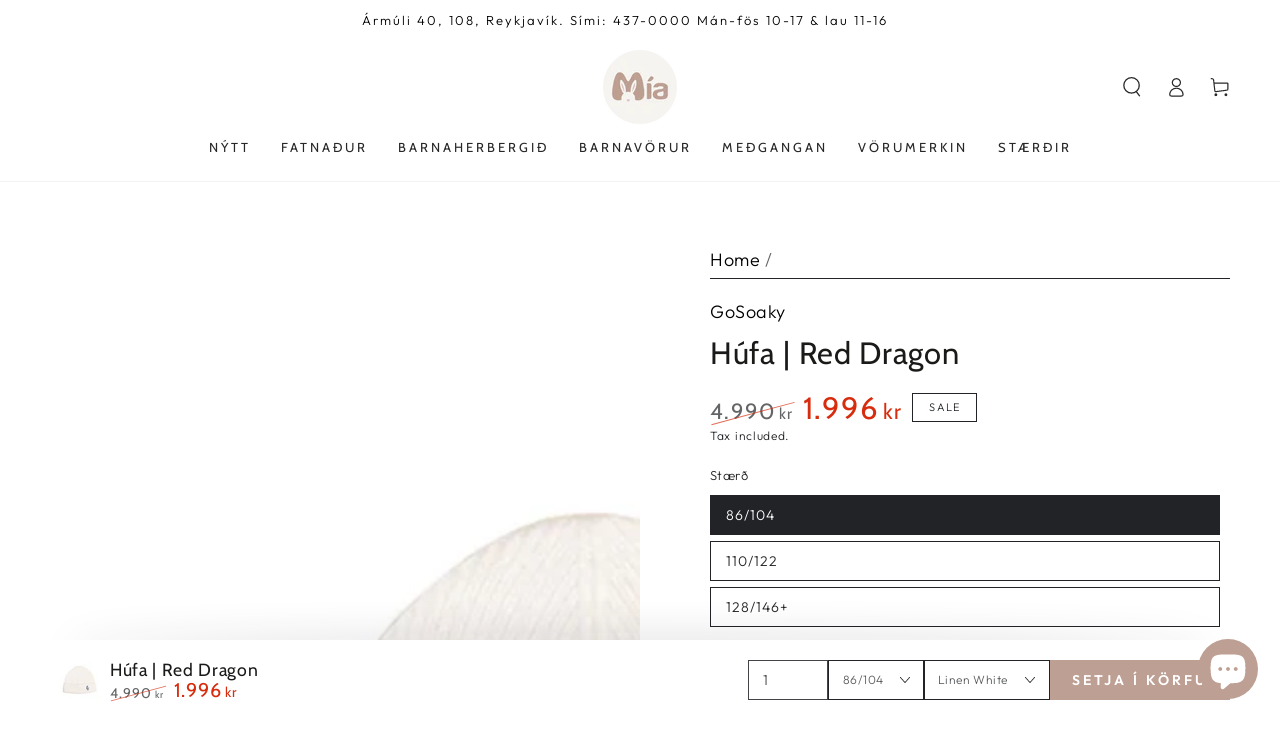

--- FILE ---
content_type: text/html; charset=utf-8
request_url: https://miaverslun.is/products/red-dragon-tango-red
body_size: 58413
content:
<!doctype html>
<html class="no-js" lang="en">
  <head> 
    <script src='//miaverslun.is/cdn/shop/t/43/assets/product_boom_points.js?v=181244079212674644061699211396' defer='defer' ></script> 
    <script id='bm_product_variants' type='application/json'>
        [{"id":43613546840282,"title":"86\/104 \/ Tango Red","option1":"86\/104","option2":"Tango Red","option3":null,"sku":"222-9-2-903-86TR","requires_shipping":true,"taxable":true,"featured_image":{"id":38821125914842,"product_id":7896842797274,"position":7,"created_at":"2023-01-13T14:31:56+00:00","updated_at":"2023-10-18T12:06:07+01:00","alt":null,"width":900,"height":900,"src":"\/\/miaverslun.is\/cdn\/shop\/products\/903_TANGERINE_TANGO_REDcopy.jpg?v=1697627167","variant_ids":[43613546840282,43613546873050,43613546905818]},"available":false,"name":"Húfa | Red Dragon - 86\/104 \/ Tango Red","public_title":"86\/104 \/ Tango Red","options":["86\/104","Tango Red"],"price":199600,"weight":200,"compare_at_price":499000,"inventory_management":"shopify","barcode":"8720629725857","featured_media":{"alt":null,"id":31427093037274,"position":7,"preview_image":{"aspect_ratio":1.0,"height":900,"width":900,"src":"\/\/miaverslun.is\/cdn\/shop\/products\/903_TANGERINE_TANGO_REDcopy.jpg?v=1697627167"}},"requires_selling_plan":false,"selling_plan_allocations":[]},{"id":44164387602650,"title":"86\/104 \/ Linen White","option1":"86\/104","option2":"Linen White","option3":null,"sku":"23292903LINEN23","requires_shipping":true,"taxable":true,"featured_image":{"id":40257148977370,"product_id":7896842797274,"position":4,"created_at":"2023-10-18T12:05:23+01:00","updated_at":"2023-10-18T12:06:07+01:00","alt":null,"width":900,"height":900,"src":"\/\/miaverslun.is\/cdn\/shop\/files\/903_TOFU_WHITEcopy_jpg.webp?v=1697627167","variant_ids":[44164387602650,44164387766490,44164387930330]},"available":true,"name":"Húfa | Red Dragon - 86\/104 \/ Linen White","public_title":"86\/104 \/ Linen White","options":["86\/104","Linen White"],"price":199600,"weight":200,"compare_at_price":499000,"inventory_management":"shopify","barcode":"8720629725826","featured_media":{"alt":null,"id":32889702482138,"position":4,"preview_image":{"aspect_ratio":1.0,"height":900,"width":900,"src":"\/\/miaverslun.is\/cdn\/shop\/files\/903_TOFU_WHITEcopy_jpg.webp?v=1697627167"}},"requires_selling_plan":false,"selling_plan_allocations":[]},{"id":44164387635418,"title":"86\/104 \/ Peach Pink","option1":"86\/104","option2":"Peach Pink","option3":null,"sku":"222-9-2-903-86-P","requires_shipping":true,"taxable":true,"featured_image":{"id":40257146683610,"product_id":7896842797274,"position":6,"created_at":"2023-10-18T12:04:53+01:00","updated_at":"2023-10-18T12:06:07+01:00","alt":null,"width":900,"height":900,"src":"\/\/miaverslun.is\/cdn\/shop\/files\/903_PEACH_PEARL_PINKcopy_jpg.webp?v=1697627167","variant_ids":[44164387635418,44164387799258,44164387963098]},"available":false,"name":"Húfa | Red Dragon - 86\/104 \/ Peach Pink","public_title":"86\/104 \/ Peach Pink","options":["86\/104","Peach Pink"],"price":199600,"weight":200,"compare_at_price":499000,"inventory_management":"shopify","barcode":"8720629725918","featured_media":{"alt":null,"id":32889700188378,"position":6,"preview_image":{"aspect_ratio":1.0,"height":900,"width":900,"src":"\/\/miaverslun.is\/cdn\/shop\/files\/903_PEACH_PEARL_PINKcopy_jpg.webp?v=1697627167"}},"requires_selling_plan":false,"selling_plan_allocations":[]},{"id":44164387668186,"title":"86\/104 \/ Brick Red","option1":"86\/104","option2":"Brick Red","option3":null,"sku":"23292903BRICK23","requires_shipping":true,"taxable":true,"featured_image":{"id":40257143767258,"product_id":7896842797274,"position":3,"created_at":"2023-10-18T12:04:17+01:00","updated_at":"2023-10-18T12:06:07+01:00","alt":null,"width":1250,"height":1250,"src":"\/\/miaverslun.is\/cdn\/shop\/files\/GOSOAKY_PS_AW23_RED_DRAGON_BRICK_RED_1.jpg?v=1697627167","variant_ids":[44164387668186,44164387832026,44164387995866]},"available":true,"name":"Húfa | Red Dragon - 86\/104 \/ Brick Red","public_title":"86\/104 \/ Brick Red","options":["86\/104","Brick Red"],"price":199600,"weight":200,"compare_at_price":499000,"inventory_management":"shopify","barcode":"17201538","featured_media":{"alt":null,"id":32889696714970,"position":3,"preview_image":{"aspect_ratio":1.0,"height":1250,"width":1250,"src":"\/\/miaverslun.is\/cdn\/shop\/files\/GOSOAKY_PS_AW23_RED_DRAGON_BRICK_RED_1.jpg?v=1697627167"}},"requires_selling_plan":false,"selling_plan_allocations":[]},{"id":44164387700954,"title":"86\/104 \/ Deep Blue","option1":"86\/104","option2":"Deep Blue","option3":null,"sku":"23292903DEEPBLUE23","requires_shipping":true,"taxable":true,"featured_image":{"id":40257143701722,"product_id":7896842797274,"position":5,"created_at":"2023-10-18T12:04:17+01:00","updated_at":"2023-10-18T12:06:07+01:00","alt":null,"width":1250,"height":1250,"src":"\/\/miaverslun.is\/cdn\/shop\/files\/GOSOAKY_PS_AW23_RED_DRAGON_DEEP_DARK_BLUE_1.jpg?v=1697627167","variant_ids":[44164387700954,44164387864794,44164388028634]},"available":false,"name":"Húfa | Red Dragon - 86\/104 \/ Deep Blue","public_title":"86\/104 \/ Deep Blue","options":["86\/104","Deep Blue"],"price":199600,"weight":200,"compare_at_price":499000,"inventory_management":"shopify","barcode":"8720629731223","featured_media":{"alt":null,"id":32889696780506,"position":5,"preview_image":{"aspect_ratio":1.0,"height":1250,"width":1250,"src":"\/\/miaverslun.is\/cdn\/shop\/files\/GOSOAKY_PS_AW23_RED_DRAGON_DEEP_DARK_BLUE_1.jpg?v=1697627167"}},"requires_selling_plan":false,"selling_plan_allocations":[]},{"id":44164387733722,"title":"86\/104 \/ Fresh Pink","option1":"86\/104","option2":"Fresh Pink","option3":null,"sku":"23292903BLUSH23","requires_shipping":true,"taxable":true,"featured_image":{"id":40257143374042,"product_id":7896842797274,"position":1,"created_at":"2023-10-18T12:04:17+01:00","updated_at":"2023-10-18T12:06:07+01:00","alt":null,"width":1250,"height":1250,"src":"\/\/miaverslun.is\/cdn\/shop\/files\/GOSOAKY_PS_AW23_RED_DRAGON_FRESH_BLUSH_PINK_1.jpg?v=1697627167","variant_ids":[44164387733722,44164387897562,44164388061402]},"available":false,"name":"Húfa | Red Dragon - 86\/104 \/ Fresh Pink","public_title":"86\/104 \/ Fresh Pink","options":["86\/104","Fresh Pink"],"price":199600,"weight":200,"compare_at_price":499000,"inventory_management":"shopify","barcode":"8720629731360","featured_media":{"alt":null,"id":32889696846042,"position":1,"preview_image":{"aspect_ratio":1.0,"height":1250,"width":1250,"src":"\/\/miaverslun.is\/cdn\/shop\/files\/GOSOAKY_PS_AW23_RED_DRAGON_FRESH_BLUSH_PINK_1.jpg?v=1697627167"}},"requires_selling_plan":false,"selling_plan_allocations":[]},{"id":43613546873050,"title":"110\/122 \/ Tango Red","option1":"110\/122","option2":"Tango Red","option3":null,"sku":"222-9-2-903-110TR","requires_shipping":true,"taxable":true,"featured_image":{"id":38821125914842,"product_id":7896842797274,"position":7,"created_at":"2023-01-13T14:31:56+00:00","updated_at":"2023-10-18T12:06:07+01:00","alt":null,"width":900,"height":900,"src":"\/\/miaverslun.is\/cdn\/shop\/products\/903_TANGERINE_TANGO_REDcopy.jpg?v=1697627167","variant_ids":[43613546840282,43613546873050,43613546905818]},"available":false,"name":"Húfa | Red Dragon - 110\/122 \/ Tango Red","public_title":"110\/122 \/ Tango Red","options":["110\/122","Tango Red"],"price":199600,"weight":200,"compare_at_price":499000,"inventory_management":"shopify","barcode":"8720629725864","featured_media":{"alt":null,"id":31427093037274,"position":7,"preview_image":{"aspect_ratio":1.0,"height":900,"width":900,"src":"\/\/miaverslun.is\/cdn\/shop\/products\/903_TANGERINE_TANGO_REDcopy.jpg?v=1697627167"}},"requires_selling_plan":false,"selling_plan_allocations":[]},{"id":44164387766490,"title":"110\/122 \/ Linen White","option1":"110\/122","option2":"Linen White","option3":null,"sku":"23292903LINEN24","requires_shipping":true,"taxable":true,"featured_image":{"id":40257148977370,"product_id":7896842797274,"position":4,"created_at":"2023-10-18T12:05:23+01:00","updated_at":"2023-10-18T12:06:07+01:00","alt":null,"width":900,"height":900,"src":"\/\/miaverslun.is\/cdn\/shop\/files\/903_TOFU_WHITEcopy_jpg.webp?v=1697627167","variant_ids":[44164387602650,44164387766490,44164387930330]},"available":true,"name":"Húfa | Red Dragon - 110\/122 \/ Linen White","public_title":"110\/122 \/ Linen White","options":["110\/122","Linen White"],"price":199600,"weight":200,"compare_at_price":499000,"inventory_management":"shopify","barcode":"8720629731346","featured_media":{"alt":null,"id":32889702482138,"position":4,"preview_image":{"aspect_ratio":1.0,"height":900,"width":900,"src":"\/\/miaverslun.is\/cdn\/shop\/files\/903_TOFU_WHITEcopy_jpg.webp?v=1697627167"}},"requires_selling_plan":false,"selling_plan_allocations":[]},{"id":44164387799258,"title":"110\/122 \/ Peach Pink","option1":"110\/122","option2":"Peach Pink","option3":null,"sku":"222-9-2-903-110-P","requires_shipping":true,"taxable":true,"featured_image":{"id":40257146683610,"product_id":7896842797274,"position":6,"created_at":"2023-10-18T12:04:53+01:00","updated_at":"2023-10-18T12:06:07+01:00","alt":null,"width":900,"height":900,"src":"\/\/miaverslun.is\/cdn\/shop\/files\/903_PEACH_PEARL_PINKcopy_jpg.webp?v=1697627167","variant_ids":[44164387635418,44164387799258,44164387963098]},"available":false,"name":"Húfa | Red Dragon - 110\/122 \/ Peach Pink","public_title":"110\/122 \/ Peach Pink","options":["110\/122","Peach Pink"],"price":199600,"weight":200,"compare_at_price":499000,"inventory_management":"shopify","barcode":"8720629725925","featured_media":{"alt":null,"id":32889700188378,"position":6,"preview_image":{"aspect_ratio":1.0,"height":900,"width":900,"src":"\/\/miaverslun.is\/cdn\/shop\/files\/903_PEACH_PEARL_PINKcopy_jpg.webp?v=1697627167"}},"requires_selling_plan":false,"selling_plan_allocations":[]},{"id":44164387832026,"title":"110\/122 \/ Brick Red","option1":"110\/122","option2":"Brick Red","option3":null,"sku":"23292903BRICK24","requires_shipping":true,"taxable":true,"featured_image":{"id":40257143767258,"product_id":7896842797274,"position":3,"created_at":"2023-10-18T12:04:17+01:00","updated_at":"2023-10-18T12:06:07+01:00","alt":null,"width":1250,"height":1250,"src":"\/\/miaverslun.is\/cdn\/shop\/files\/GOSOAKY_PS_AW23_RED_DRAGON_BRICK_RED_1.jpg?v=1697627167","variant_ids":[44164387668186,44164387832026,44164387995866]},"available":true,"name":"Húfa | Red Dragon - 110\/122 \/ Brick Red","public_title":"110\/122 \/ Brick Red","options":["110\/122","Brick Red"],"price":199600,"weight":200,"compare_at_price":499000,"inventory_management":"shopify","barcode":"8720629731254","featured_media":{"alt":null,"id":32889696714970,"position":3,"preview_image":{"aspect_ratio":1.0,"height":1250,"width":1250,"src":"\/\/miaverslun.is\/cdn\/shop\/files\/GOSOAKY_PS_AW23_RED_DRAGON_BRICK_RED_1.jpg?v=1697627167"}},"requires_selling_plan":false,"selling_plan_allocations":[]},{"id":44164387864794,"title":"110\/122 \/ Deep Blue","option1":"110\/122","option2":"Deep Blue","option3":null,"sku":"23292903DEEPBLUE24","requires_shipping":true,"taxable":true,"featured_image":{"id":40257143701722,"product_id":7896842797274,"position":5,"created_at":"2023-10-18T12:04:17+01:00","updated_at":"2023-10-18T12:06:07+01:00","alt":null,"width":1250,"height":1250,"src":"\/\/miaverslun.is\/cdn\/shop\/files\/GOSOAKY_PS_AW23_RED_DRAGON_DEEP_DARK_BLUE_1.jpg?v=1697627167","variant_ids":[44164387700954,44164387864794,44164388028634]},"available":false,"name":"Húfa | Red Dragon - 110\/122 \/ Deep Blue","public_title":"110\/122 \/ Deep Blue","options":["110\/122","Deep Blue"],"price":199600,"weight":200,"compare_at_price":499000,"inventory_management":"shopify","barcode":"8720629731230","featured_media":{"alt":null,"id":32889696780506,"position":5,"preview_image":{"aspect_ratio":1.0,"height":1250,"width":1250,"src":"\/\/miaverslun.is\/cdn\/shop\/files\/GOSOAKY_PS_AW23_RED_DRAGON_DEEP_DARK_BLUE_1.jpg?v=1697627167"}},"requires_selling_plan":false,"selling_plan_allocations":[]},{"id":44164387897562,"title":"110\/122 \/ Fresh Pink","option1":"110\/122","option2":"Fresh Pink","option3":null,"sku":"23292903BLUSH24","requires_shipping":true,"taxable":true,"featured_image":{"id":40257143374042,"product_id":7896842797274,"position":1,"created_at":"2023-10-18T12:04:17+01:00","updated_at":"2023-10-18T12:06:07+01:00","alt":null,"width":1250,"height":1250,"src":"\/\/miaverslun.is\/cdn\/shop\/files\/GOSOAKY_PS_AW23_RED_DRAGON_FRESH_BLUSH_PINK_1.jpg?v=1697627167","variant_ids":[44164387733722,44164387897562,44164388061402]},"available":false,"name":"Húfa | Red Dragon - 110\/122 \/ Fresh Pink","public_title":"110\/122 \/ Fresh Pink","options":["110\/122","Fresh Pink"],"price":199600,"weight":200,"compare_at_price":499000,"inventory_management":"shopify","barcode":"8720629731377","featured_media":{"alt":null,"id":32889696846042,"position":1,"preview_image":{"aspect_ratio":1.0,"height":1250,"width":1250,"src":"\/\/miaverslun.is\/cdn\/shop\/files\/GOSOAKY_PS_AW23_RED_DRAGON_FRESH_BLUSH_PINK_1.jpg?v=1697627167"}},"requires_selling_plan":false,"selling_plan_allocations":[]},{"id":43613546905818,"title":"128\/146+ \/ Tango Red","option1":"128\/146+","option2":"Tango Red","option3":null,"sku":"222-9-2-903-129TRTR","requires_shipping":true,"taxable":true,"featured_image":{"id":38821125914842,"product_id":7896842797274,"position":7,"created_at":"2023-01-13T14:31:56+00:00","updated_at":"2023-10-18T12:06:07+01:00","alt":null,"width":900,"height":900,"src":"\/\/miaverslun.is\/cdn\/shop\/products\/903_TANGERINE_TANGO_REDcopy.jpg?v=1697627167","variant_ids":[43613546840282,43613546873050,43613546905818]},"available":false,"name":"Húfa | Red Dragon - 128\/146+ \/ Tango Red","public_title":"128\/146+ \/ Tango Red","options":["128\/146+","Tango Red"],"price":199600,"weight":200,"compare_at_price":499000,"inventory_management":"shopify","barcode":"","featured_media":{"alt":null,"id":31427093037274,"position":7,"preview_image":{"aspect_ratio":1.0,"height":900,"width":900,"src":"\/\/miaverslun.is\/cdn\/shop\/products\/903_TANGERINE_TANGO_REDcopy.jpg?v=1697627167"}},"requires_selling_plan":false,"selling_plan_allocations":[]},{"id":44164387930330,"title":"128\/146+ \/ Linen White","option1":"128\/146+","option2":"Linen White","option3":null,"sku":"23292903LINEN25","requires_shipping":true,"taxable":true,"featured_image":{"id":40257148977370,"product_id":7896842797274,"position":4,"created_at":"2023-10-18T12:05:23+01:00","updated_at":"2023-10-18T12:06:07+01:00","alt":null,"width":900,"height":900,"src":"\/\/miaverslun.is\/cdn\/shop\/files\/903_TOFU_WHITEcopy_jpg.webp?v=1697627167","variant_ids":[44164387602650,44164387766490,44164387930330]},"available":true,"name":"Húfa | Red Dragon - 128\/146+ \/ Linen White","public_title":"128\/146+ \/ Linen White","options":["128\/146+","Linen White"],"price":199600,"weight":200,"compare_at_price":499000,"inventory_management":"shopify","barcode":"8720629731353","featured_media":{"alt":null,"id":32889702482138,"position":4,"preview_image":{"aspect_ratio":1.0,"height":900,"width":900,"src":"\/\/miaverslun.is\/cdn\/shop\/files\/903_TOFU_WHITEcopy_jpg.webp?v=1697627167"}},"requires_selling_plan":false,"selling_plan_allocations":[]},{"id":44164387963098,"title":"128\/146+ \/ Peach Pink","option1":"128\/146+","option2":"Peach Pink","option3":null,"sku":"222-9-2-903-128-P","requires_shipping":true,"taxable":true,"featured_image":{"id":40257146683610,"product_id":7896842797274,"position":6,"created_at":"2023-10-18T12:04:53+01:00","updated_at":"2023-10-18T12:06:07+01:00","alt":null,"width":900,"height":900,"src":"\/\/miaverslun.is\/cdn\/shop\/files\/903_PEACH_PEARL_PINKcopy_jpg.webp?v=1697627167","variant_ids":[44164387635418,44164387799258,44164387963098]},"available":false,"name":"Húfa | Red Dragon - 128\/146+ \/ Peach Pink","public_title":"128\/146+ \/ Peach Pink","options":["128\/146+","Peach Pink"],"price":199600,"weight":200,"compare_at_price":499000,"inventory_management":"shopify","barcode":"8720629725932","featured_media":{"alt":null,"id":32889700188378,"position":6,"preview_image":{"aspect_ratio":1.0,"height":900,"width":900,"src":"\/\/miaverslun.is\/cdn\/shop\/files\/903_PEACH_PEARL_PINKcopy_jpg.webp?v=1697627167"}},"requires_selling_plan":false,"selling_plan_allocations":[]},{"id":44164387995866,"title":"128\/146+ \/ Brick Red","option1":"128\/146+","option2":"Brick Red","option3":null,"sku":"23292903BRICK25","requires_shipping":true,"taxable":true,"featured_image":{"id":40257143767258,"product_id":7896842797274,"position":3,"created_at":"2023-10-18T12:04:17+01:00","updated_at":"2023-10-18T12:06:07+01:00","alt":null,"width":1250,"height":1250,"src":"\/\/miaverslun.is\/cdn\/shop\/files\/GOSOAKY_PS_AW23_RED_DRAGON_BRICK_RED_1.jpg?v=1697627167","variant_ids":[44164387668186,44164387832026,44164387995866]},"available":true,"name":"Húfa | Red Dragon - 128\/146+ \/ Brick Red","public_title":"128\/146+ \/ Brick Red","options":["128\/146+","Brick Red"],"price":199600,"weight":200,"compare_at_price":499000,"inventory_management":"shopify","barcode":"8720629731261","featured_media":{"alt":null,"id":32889696714970,"position":3,"preview_image":{"aspect_ratio":1.0,"height":1250,"width":1250,"src":"\/\/miaverslun.is\/cdn\/shop\/files\/GOSOAKY_PS_AW23_RED_DRAGON_BRICK_RED_1.jpg?v=1697627167"}},"requires_selling_plan":false,"selling_plan_allocations":[]},{"id":44164388028634,"title":"128\/146+ \/ Deep Blue","option1":"128\/146+","option2":"Deep Blue","option3":null,"sku":"23292903DEEPBLUE25","requires_shipping":true,"taxable":true,"featured_image":{"id":40257143701722,"product_id":7896842797274,"position":5,"created_at":"2023-10-18T12:04:17+01:00","updated_at":"2023-10-18T12:06:07+01:00","alt":null,"width":1250,"height":1250,"src":"\/\/miaverslun.is\/cdn\/shop\/files\/GOSOAKY_PS_AW23_RED_DRAGON_DEEP_DARK_BLUE_1.jpg?v=1697627167","variant_ids":[44164387700954,44164387864794,44164388028634]},"available":false,"name":"Húfa | Red Dragon - 128\/146+ \/ Deep Blue","public_title":"128\/146+ \/ Deep Blue","options":["128\/146+","Deep Blue"],"price":199600,"weight":200,"compare_at_price":499000,"inventory_management":"shopify","barcode":"8720629731247","featured_media":{"alt":null,"id":32889696780506,"position":5,"preview_image":{"aspect_ratio":1.0,"height":1250,"width":1250,"src":"\/\/miaverslun.is\/cdn\/shop\/files\/GOSOAKY_PS_AW23_RED_DRAGON_DEEP_DARK_BLUE_1.jpg?v=1697627167"}},"requires_selling_plan":false,"selling_plan_allocations":[]},{"id":44164388061402,"title":"128\/146+ \/ Fresh Pink","option1":"128\/146+","option2":"Fresh Pink","option3":null,"sku":"23292903BLUSH25","requires_shipping":true,"taxable":true,"featured_image":{"id":40257143374042,"product_id":7896842797274,"position":1,"created_at":"2023-10-18T12:04:17+01:00","updated_at":"2023-10-18T12:06:07+01:00","alt":null,"width":1250,"height":1250,"src":"\/\/miaverslun.is\/cdn\/shop\/files\/GOSOAKY_PS_AW23_RED_DRAGON_FRESH_BLUSH_PINK_1.jpg?v=1697627167","variant_ids":[44164387733722,44164387897562,44164388061402]},"available":false,"name":"Húfa | Red Dragon - 128\/146+ \/ Fresh Pink","public_title":"128\/146+ \/ Fresh Pink","options":["128\/146+","Fresh Pink"],"price":199600,"weight":200,"compare_at_price":499000,"inventory_management":"shopify","barcode":"8720629731384","featured_media":{"alt":null,"id":32889696846042,"position":1,"preview_image":{"aspect_ratio":1.0,"height":1250,"width":1250,"src":"\/\/miaverslun.is\/cdn\/shop\/files\/GOSOAKY_PS_AW23_RED_DRAGON_FRESH_BLUSH_PINK_1.jpg?v=1697627167"}},"requires_selling_plan":false,"selling_plan_allocations":[]}]
    </script>
    <script id='bm_product_selected_or_first_available_variant' type='application/json'>
        {"id":44164387602650,"title":"86\/104 \/ Linen White","option1":"86\/104","option2":"Linen White","option3":null,"sku":"23292903LINEN23","requires_shipping":true,"taxable":true,"featured_image":{"id":40257148977370,"product_id":7896842797274,"position":4,"created_at":"2023-10-18T12:05:23+01:00","updated_at":"2023-10-18T12:06:07+01:00","alt":null,"width":900,"height":900,"src":"\/\/miaverslun.is\/cdn\/shop\/files\/903_TOFU_WHITEcopy_jpg.webp?v=1697627167","variant_ids":[44164387602650,44164387766490,44164387930330]},"available":true,"name":"Húfa | Red Dragon - 86\/104 \/ Linen White","public_title":"86\/104 \/ Linen White","options":["86\/104","Linen White"],"price":199600,"weight":200,"compare_at_price":499000,"inventory_management":"shopify","barcode":"8720629725826","featured_media":{"alt":null,"id":32889702482138,"position":4,"preview_image":{"aspect_ratio":1.0,"height":900,"width":900,"src":"\/\/miaverslun.is\/cdn\/shop\/files\/903_TOFU_WHITEcopy_jpg.webp?v=1697627167"}},"requires_selling_plan":false,"selling_plan_allocations":[]}
    </script>
    <script id='bm_product_metafields' type='application/json'>
        1694649909
    </script>
    <meta charset="utf-8">
    <meta http-equiv="X-UA-Compatible" content="IE=edge">
    <meta name="viewport" content="width=device-width,initial-scale=1">
    <meta name="theme-color" content="">
    <link rel="canonical" href="https://miaverslun.is/products/red-dragon-tango-red">
    <link rel="preconnect" href="https://cdn.shopify.com" crossorigin><link rel="icon" type="image/png" href="//miaverslun.is/cdn/shop/files/1_1.png?crop=center&height=32&v=1699214239&width=32"><link rel="preconnect" href="https://fonts.shopifycdn.com" crossorigin><!-- Avada Size Chart Script -->
 
<script src="//miaverslun.is/cdn/shop/t/43/assets/size-chart-data.js?v=35239675250210123101699211396" defer='defer'></script>

    
    
  





<script>
  const AVADA_SC = {};
  AVADA_SC.product = {"id":7896842797274,"title":"Húfa | Red Dragon","handle":"red-dragon-tango-red","description":"\u003cmeta charset=\"utf-8\"\u003e\n\u003cp class=\"p1\"\u003eSkelltu Red Dragon húfunni á höfuðið og rokkaðu vetrarmánuðina með stæl. Húfan fer einstaklega vel með GOSOAKY úlpunum og regngöllunum.\u003c\/p\u003e\n\u003cp class=\"p2\"\u003e-Mjúkt rifprjón\u003cbr\u003e\u003c\/p\u003e\n\u003cp class=\"p1\"\u003e-Teygjanlegar\u003c\/p\u003e\n\u003cp class=\"p1\"\u003e-Penguin lógó \u003c\/p\u003e\n\u003cul data-mce-fragment=\"1\"\u003e\u003c\/ul\u003e","published_at":"2023-01-29T20:46:45+00:00","created_at":"2023-01-13T14:29:35+00:00","vendor":"GoSoaky","type":"Húfa","tags":["fylgihlutir stelpur","fylgihlutir strákar","Húfa","nýtt","útiföt stelpur","útiföt strákar"],"price":199600,"price_min":199600,"price_max":199600,"available":true,"price_varies":false,"compare_at_price":499000,"compare_at_price_min":499000,"compare_at_price_max":499000,"compare_at_price_varies":false,"variants":[{"id":43613546840282,"title":"86\/104 \/ Tango Red","option1":"86\/104","option2":"Tango Red","option3":null,"sku":"222-9-2-903-86TR","requires_shipping":true,"taxable":true,"featured_image":{"id":38821125914842,"product_id":7896842797274,"position":7,"created_at":"2023-01-13T14:31:56+00:00","updated_at":"2023-10-18T12:06:07+01:00","alt":null,"width":900,"height":900,"src":"\/\/miaverslun.is\/cdn\/shop\/products\/903_TANGERINE_TANGO_REDcopy.jpg?v=1697627167","variant_ids":[43613546840282,43613546873050,43613546905818]},"available":false,"name":"Húfa | Red Dragon - 86\/104 \/ Tango Red","public_title":"86\/104 \/ Tango Red","options":["86\/104","Tango Red"],"price":199600,"weight":200,"compare_at_price":499000,"inventory_management":"shopify","barcode":"8720629725857","featured_media":{"alt":null,"id":31427093037274,"position":7,"preview_image":{"aspect_ratio":1.0,"height":900,"width":900,"src":"\/\/miaverslun.is\/cdn\/shop\/products\/903_TANGERINE_TANGO_REDcopy.jpg?v=1697627167"}},"requires_selling_plan":false,"selling_plan_allocations":[]},{"id":44164387602650,"title":"86\/104 \/ Linen White","option1":"86\/104","option2":"Linen White","option3":null,"sku":"23292903LINEN23","requires_shipping":true,"taxable":true,"featured_image":{"id":40257148977370,"product_id":7896842797274,"position":4,"created_at":"2023-10-18T12:05:23+01:00","updated_at":"2023-10-18T12:06:07+01:00","alt":null,"width":900,"height":900,"src":"\/\/miaverslun.is\/cdn\/shop\/files\/903_TOFU_WHITEcopy_jpg.webp?v=1697627167","variant_ids":[44164387602650,44164387766490,44164387930330]},"available":true,"name":"Húfa | Red Dragon - 86\/104 \/ Linen White","public_title":"86\/104 \/ Linen White","options":["86\/104","Linen White"],"price":199600,"weight":200,"compare_at_price":499000,"inventory_management":"shopify","barcode":"8720629725826","featured_media":{"alt":null,"id":32889702482138,"position":4,"preview_image":{"aspect_ratio":1.0,"height":900,"width":900,"src":"\/\/miaverslun.is\/cdn\/shop\/files\/903_TOFU_WHITEcopy_jpg.webp?v=1697627167"}},"requires_selling_plan":false,"selling_plan_allocations":[]},{"id":44164387635418,"title":"86\/104 \/ Peach Pink","option1":"86\/104","option2":"Peach Pink","option3":null,"sku":"222-9-2-903-86-P","requires_shipping":true,"taxable":true,"featured_image":{"id":40257146683610,"product_id":7896842797274,"position":6,"created_at":"2023-10-18T12:04:53+01:00","updated_at":"2023-10-18T12:06:07+01:00","alt":null,"width":900,"height":900,"src":"\/\/miaverslun.is\/cdn\/shop\/files\/903_PEACH_PEARL_PINKcopy_jpg.webp?v=1697627167","variant_ids":[44164387635418,44164387799258,44164387963098]},"available":false,"name":"Húfa | Red Dragon - 86\/104 \/ Peach Pink","public_title":"86\/104 \/ Peach Pink","options":["86\/104","Peach Pink"],"price":199600,"weight":200,"compare_at_price":499000,"inventory_management":"shopify","barcode":"8720629725918","featured_media":{"alt":null,"id":32889700188378,"position":6,"preview_image":{"aspect_ratio":1.0,"height":900,"width":900,"src":"\/\/miaverslun.is\/cdn\/shop\/files\/903_PEACH_PEARL_PINKcopy_jpg.webp?v=1697627167"}},"requires_selling_plan":false,"selling_plan_allocations":[]},{"id":44164387668186,"title":"86\/104 \/ Brick Red","option1":"86\/104","option2":"Brick Red","option3":null,"sku":"23292903BRICK23","requires_shipping":true,"taxable":true,"featured_image":{"id":40257143767258,"product_id":7896842797274,"position":3,"created_at":"2023-10-18T12:04:17+01:00","updated_at":"2023-10-18T12:06:07+01:00","alt":null,"width":1250,"height":1250,"src":"\/\/miaverslun.is\/cdn\/shop\/files\/GOSOAKY_PS_AW23_RED_DRAGON_BRICK_RED_1.jpg?v=1697627167","variant_ids":[44164387668186,44164387832026,44164387995866]},"available":true,"name":"Húfa | Red Dragon - 86\/104 \/ Brick Red","public_title":"86\/104 \/ Brick Red","options":["86\/104","Brick Red"],"price":199600,"weight":200,"compare_at_price":499000,"inventory_management":"shopify","barcode":"17201538","featured_media":{"alt":null,"id":32889696714970,"position":3,"preview_image":{"aspect_ratio":1.0,"height":1250,"width":1250,"src":"\/\/miaverslun.is\/cdn\/shop\/files\/GOSOAKY_PS_AW23_RED_DRAGON_BRICK_RED_1.jpg?v=1697627167"}},"requires_selling_plan":false,"selling_plan_allocations":[]},{"id":44164387700954,"title":"86\/104 \/ Deep Blue","option1":"86\/104","option2":"Deep Blue","option3":null,"sku":"23292903DEEPBLUE23","requires_shipping":true,"taxable":true,"featured_image":{"id":40257143701722,"product_id":7896842797274,"position":5,"created_at":"2023-10-18T12:04:17+01:00","updated_at":"2023-10-18T12:06:07+01:00","alt":null,"width":1250,"height":1250,"src":"\/\/miaverslun.is\/cdn\/shop\/files\/GOSOAKY_PS_AW23_RED_DRAGON_DEEP_DARK_BLUE_1.jpg?v=1697627167","variant_ids":[44164387700954,44164387864794,44164388028634]},"available":false,"name":"Húfa | Red Dragon - 86\/104 \/ Deep Blue","public_title":"86\/104 \/ Deep Blue","options":["86\/104","Deep Blue"],"price":199600,"weight":200,"compare_at_price":499000,"inventory_management":"shopify","barcode":"8720629731223","featured_media":{"alt":null,"id":32889696780506,"position":5,"preview_image":{"aspect_ratio":1.0,"height":1250,"width":1250,"src":"\/\/miaverslun.is\/cdn\/shop\/files\/GOSOAKY_PS_AW23_RED_DRAGON_DEEP_DARK_BLUE_1.jpg?v=1697627167"}},"requires_selling_plan":false,"selling_plan_allocations":[]},{"id":44164387733722,"title":"86\/104 \/ Fresh Pink","option1":"86\/104","option2":"Fresh Pink","option3":null,"sku":"23292903BLUSH23","requires_shipping":true,"taxable":true,"featured_image":{"id":40257143374042,"product_id":7896842797274,"position":1,"created_at":"2023-10-18T12:04:17+01:00","updated_at":"2023-10-18T12:06:07+01:00","alt":null,"width":1250,"height":1250,"src":"\/\/miaverslun.is\/cdn\/shop\/files\/GOSOAKY_PS_AW23_RED_DRAGON_FRESH_BLUSH_PINK_1.jpg?v=1697627167","variant_ids":[44164387733722,44164387897562,44164388061402]},"available":false,"name":"Húfa | Red Dragon - 86\/104 \/ Fresh Pink","public_title":"86\/104 \/ Fresh Pink","options":["86\/104","Fresh Pink"],"price":199600,"weight":200,"compare_at_price":499000,"inventory_management":"shopify","barcode":"8720629731360","featured_media":{"alt":null,"id":32889696846042,"position":1,"preview_image":{"aspect_ratio":1.0,"height":1250,"width":1250,"src":"\/\/miaverslun.is\/cdn\/shop\/files\/GOSOAKY_PS_AW23_RED_DRAGON_FRESH_BLUSH_PINK_1.jpg?v=1697627167"}},"requires_selling_plan":false,"selling_plan_allocations":[]},{"id":43613546873050,"title":"110\/122 \/ Tango Red","option1":"110\/122","option2":"Tango Red","option3":null,"sku":"222-9-2-903-110TR","requires_shipping":true,"taxable":true,"featured_image":{"id":38821125914842,"product_id":7896842797274,"position":7,"created_at":"2023-01-13T14:31:56+00:00","updated_at":"2023-10-18T12:06:07+01:00","alt":null,"width":900,"height":900,"src":"\/\/miaverslun.is\/cdn\/shop\/products\/903_TANGERINE_TANGO_REDcopy.jpg?v=1697627167","variant_ids":[43613546840282,43613546873050,43613546905818]},"available":false,"name":"Húfa | Red Dragon - 110\/122 \/ Tango Red","public_title":"110\/122 \/ Tango Red","options":["110\/122","Tango Red"],"price":199600,"weight":200,"compare_at_price":499000,"inventory_management":"shopify","barcode":"8720629725864","featured_media":{"alt":null,"id":31427093037274,"position":7,"preview_image":{"aspect_ratio":1.0,"height":900,"width":900,"src":"\/\/miaverslun.is\/cdn\/shop\/products\/903_TANGERINE_TANGO_REDcopy.jpg?v=1697627167"}},"requires_selling_plan":false,"selling_plan_allocations":[]},{"id":44164387766490,"title":"110\/122 \/ Linen White","option1":"110\/122","option2":"Linen White","option3":null,"sku":"23292903LINEN24","requires_shipping":true,"taxable":true,"featured_image":{"id":40257148977370,"product_id":7896842797274,"position":4,"created_at":"2023-10-18T12:05:23+01:00","updated_at":"2023-10-18T12:06:07+01:00","alt":null,"width":900,"height":900,"src":"\/\/miaverslun.is\/cdn\/shop\/files\/903_TOFU_WHITEcopy_jpg.webp?v=1697627167","variant_ids":[44164387602650,44164387766490,44164387930330]},"available":true,"name":"Húfa | Red Dragon - 110\/122 \/ Linen White","public_title":"110\/122 \/ Linen White","options":["110\/122","Linen White"],"price":199600,"weight":200,"compare_at_price":499000,"inventory_management":"shopify","barcode":"8720629731346","featured_media":{"alt":null,"id":32889702482138,"position":4,"preview_image":{"aspect_ratio":1.0,"height":900,"width":900,"src":"\/\/miaverslun.is\/cdn\/shop\/files\/903_TOFU_WHITEcopy_jpg.webp?v=1697627167"}},"requires_selling_plan":false,"selling_plan_allocations":[]},{"id":44164387799258,"title":"110\/122 \/ Peach Pink","option1":"110\/122","option2":"Peach Pink","option3":null,"sku":"222-9-2-903-110-P","requires_shipping":true,"taxable":true,"featured_image":{"id":40257146683610,"product_id":7896842797274,"position":6,"created_at":"2023-10-18T12:04:53+01:00","updated_at":"2023-10-18T12:06:07+01:00","alt":null,"width":900,"height":900,"src":"\/\/miaverslun.is\/cdn\/shop\/files\/903_PEACH_PEARL_PINKcopy_jpg.webp?v=1697627167","variant_ids":[44164387635418,44164387799258,44164387963098]},"available":false,"name":"Húfa | Red Dragon - 110\/122 \/ Peach Pink","public_title":"110\/122 \/ Peach Pink","options":["110\/122","Peach Pink"],"price":199600,"weight":200,"compare_at_price":499000,"inventory_management":"shopify","barcode":"8720629725925","featured_media":{"alt":null,"id":32889700188378,"position":6,"preview_image":{"aspect_ratio":1.0,"height":900,"width":900,"src":"\/\/miaverslun.is\/cdn\/shop\/files\/903_PEACH_PEARL_PINKcopy_jpg.webp?v=1697627167"}},"requires_selling_plan":false,"selling_plan_allocations":[]},{"id":44164387832026,"title":"110\/122 \/ Brick Red","option1":"110\/122","option2":"Brick Red","option3":null,"sku":"23292903BRICK24","requires_shipping":true,"taxable":true,"featured_image":{"id":40257143767258,"product_id":7896842797274,"position":3,"created_at":"2023-10-18T12:04:17+01:00","updated_at":"2023-10-18T12:06:07+01:00","alt":null,"width":1250,"height":1250,"src":"\/\/miaverslun.is\/cdn\/shop\/files\/GOSOAKY_PS_AW23_RED_DRAGON_BRICK_RED_1.jpg?v=1697627167","variant_ids":[44164387668186,44164387832026,44164387995866]},"available":true,"name":"Húfa | Red Dragon - 110\/122 \/ Brick Red","public_title":"110\/122 \/ Brick Red","options":["110\/122","Brick Red"],"price":199600,"weight":200,"compare_at_price":499000,"inventory_management":"shopify","barcode":"8720629731254","featured_media":{"alt":null,"id":32889696714970,"position":3,"preview_image":{"aspect_ratio":1.0,"height":1250,"width":1250,"src":"\/\/miaverslun.is\/cdn\/shop\/files\/GOSOAKY_PS_AW23_RED_DRAGON_BRICK_RED_1.jpg?v=1697627167"}},"requires_selling_plan":false,"selling_plan_allocations":[]},{"id":44164387864794,"title":"110\/122 \/ Deep Blue","option1":"110\/122","option2":"Deep Blue","option3":null,"sku":"23292903DEEPBLUE24","requires_shipping":true,"taxable":true,"featured_image":{"id":40257143701722,"product_id":7896842797274,"position":5,"created_at":"2023-10-18T12:04:17+01:00","updated_at":"2023-10-18T12:06:07+01:00","alt":null,"width":1250,"height":1250,"src":"\/\/miaverslun.is\/cdn\/shop\/files\/GOSOAKY_PS_AW23_RED_DRAGON_DEEP_DARK_BLUE_1.jpg?v=1697627167","variant_ids":[44164387700954,44164387864794,44164388028634]},"available":false,"name":"Húfa | Red Dragon - 110\/122 \/ Deep Blue","public_title":"110\/122 \/ Deep Blue","options":["110\/122","Deep Blue"],"price":199600,"weight":200,"compare_at_price":499000,"inventory_management":"shopify","barcode":"8720629731230","featured_media":{"alt":null,"id":32889696780506,"position":5,"preview_image":{"aspect_ratio":1.0,"height":1250,"width":1250,"src":"\/\/miaverslun.is\/cdn\/shop\/files\/GOSOAKY_PS_AW23_RED_DRAGON_DEEP_DARK_BLUE_1.jpg?v=1697627167"}},"requires_selling_plan":false,"selling_plan_allocations":[]},{"id":44164387897562,"title":"110\/122 \/ Fresh Pink","option1":"110\/122","option2":"Fresh Pink","option3":null,"sku":"23292903BLUSH24","requires_shipping":true,"taxable":true,"featured_image":{"id":40257143374042,"product_id":7896842797274,"position":1,"created_at":"2023-10-18T12:04:17+01:00","updated_at":"2023-10-18T12:06:07+01:00","alt":null,"width":1250,"height":1250,"src":"\/\/miaverslun.is\/cdn\/shop\/files\/GOSOAKY_PS_AW23_RED_DRAGON_FRESH_BLUSH_PINK_1.jpg?v=1697627167","variant_ids":[44164387733722,44164387897562,44164388061402]},"available":false,"name":"Húfa | Red Dragon - 110\/122 \/ Fresh Pink","public_title":"110\/122 \/ Fresh Pink","options":["110\/122","Fresh Pink"],"price":199600,"weight":200,"compare_at_price":499000,"inventory_management":"shopify","barcode":"8720629731377","featured_media":{"alt":null,"id":32889696846042,"position":1,"preview_image":{"aspect_ratio":1.0,"height":1250,"width":1250,"src":"\/\/miaverslun.is\/cdn\/shop\/files\/GOSOAKY_PS_AW23_RED_DRAGON_FRESH_BLUSH_PINK_1.jpg?v=1697627167"}},"requires_selling_plan":false,"selling_plan_allocations":[]},{"id":43613546905818,"title":"128\/146+ \/ Tango Red","option1":"128\/146+","option2":"Tango Red","option3":null,"sku":"222-9-2-903-129TRTR","requires_shipping":true,"taxable":true,"featured_image":{"id":38821125914842,"product_id":7896842797274,"position":7,"created_at":"2023-01-13T14:31:56+00:00","updated_at":"2023-10-18T12:06:07+01:00","alt":null,"width":900,"height":900,"src":"\/\/miaverslun.is\/cdn\/shop\/products\/903_TANGERINE_TANGO_REDcopy.jpg?v=1697627167","variant_ids":[43613546840282,43613546873050,43613546905818]},"available":false,"name":"Húfa | Red Dragon - 128\/146+ \/ Tango Red","public_title":"128\/146+ \/ Tango Red","options":["128\/146+","Tango Red"],"price":199600,"weight":200,"compare_at_price":499000,"inventory_management":"shopify","barcode":"","featured_media":{"alt":null,"id":31427093037274,"position":7,"preview_image":{"aspect_ratio":1.0,"height":900,"width":900,"src":"\/\/miaverslun.is\/cdn\/shop\/products\/903_TANGERINE_TANGO_REDcopy.jpg?v=1697627167"}},"requires_selling_plan":false,"selling_plan_allocations":[]},{"id":44164387930330,"title":"128\/146+ \/ Linen White","option1":"128\/146+","option2":"Linen White","option3":null,"sku":"23292903LINEN25","requires_shipping":true,"taxable":true,"featured_image":{"id":40257148977370,"product_id":7896842797274,"position":4,"created_at":"2023-10-18T12:05:23+01:00","updated_at":"2023-10-18T12:06:07+01:00","alt":null,"width":900,"height":900,"src":"\/\/miaverslun.is\/cdn\/shop\/files\/903_TOFU_WHITEcopy_jpg.webp?v=1697627167","variant_ids":[44164387602650,44164387766490,44164387930330]},"available":true,"name":"Húfa | Red Dragon - 128\/146+ \/ Linen White","public_title":"128\/146+ \/ Linen White","options":["128\/146+","Linen White"],"price":199600,"weight":200,"compare_at_price":499000,"inventory_management":"shopify","barcode":"8720629731353","featured_media":{"alt":null,"id":32889702482138,"position":4,"preview_image":{"aspect_ratio":1.0,"height":900,"width":900,"src":"\/\/miaverslun.is\/cdn\/shop\/files\/903_TOFU_WHITEcopy_jpg.webp?v=1697627167"}},"requires_selling_plan":false,"selling_plan_allocations":[]},{"id":44164387963098,"title":"128\/146+ \/ Peach Pink","option1":"128\/146+","option2":"Peach Pink","option3":null,"sku":"222-9-2-903-128-P","requires_shipping":true,"taxable":true,"featured_image":{"id":40257146683610,"product_id":7896842797274,"position":6,"created_at":"2023-10-18T12:04:53+01:00","updated_at":"2023-10-18T12:06:07+01:00","alt":null,"width":900,"height":900,"src":"\/\/miaverslun.is\/cdn\/shop\/files\/903_PEACH_PEARL_PINKcopy_jpg.webp?v=1697627167","variant_ids":[44164387635418,44164387799258,44164387963098]},"available":false,"name":"Húfa | Red Dragon - 128\/146+ \/ Peach Pink","public_title":"128\/146+ \/ Peach Pink","options":["128\/146+","Peach Pink"],"price":199600,"weight":200,"compare_at_price":499000,"inventory_management":"shopify","barcode":"8720629725932","featured_media":{"alt":null,"id":32889700188378,"position":6,"preview_image":{"aspect_ratio":1.0,"height":900,"width":900,"src":"\/\/miaverslun.is\/cdn\/shop\/files\/903_PEACH_PEARL_PINKcopy_jpg.webp?v=1697627167"}},"requires_selling_plan":false,"selling_plan_allocations":[]},{"id":44164387995866,"title":"128\/146+ \/ Brick Red","option1":"128\/146+","option2":"Brick Red","option3":null,"sku":"23292903BRICK25","requires_shipping":true,"taxable":true,"featured_image":{"id":40257143767258,"product_id":7896842797274,"position":3,"created_at":"2023-10-18T12:04:17+01:00","updated_at":"2023-10-18T12:06:07+01:00","alt":null,"width":1250,"height":1250,"src":"\/\/miaverslun.is\/cdn\/shop\/files\/GOSOAKY_PS_AW23_RED_DRAGON_BRICK_RED_1.jpg?v=1697627167","variant_ids":[44164387668186,44164387832026,44164387995866]},"available":true,"name":"Húfa | Red Dragon - 128\/146+ \/ Brick Red","public_title":"128\/146+ \/ Brick Red","options":["128\/146+","Brick Red"],"price":199600,"weight":200,"compare_at_price":499000,"inventory_management":"shopify","barcode":"8720629731261","featured_media":{"alt":null,"id":32889696714970,"position":3,"preview_image":{"aspect_ratio":1.0,"height":1250,"width":1250,"src":"\/\/miaverslun.is\/cdn\/shop\/files\/GOSOAKY_PS_AW23_RED_DRAGON_BRICK_RED_1.jpg?v=1697627167"}},"requires_selling_plan":false,"selling_plan_allocations":[]},{"id":44164388028634,"title":"128\/146+ \/ Deep Blue","option1":"128\/146+","option2":"Deep Blue","option3":null,"sku":"23292903DEEPBLUE25","requires_shipping":true,"taxable":true,"featured_image":{"id":40257143701722,"product_id":7896842797274,"position":5,"created_at":"2023-10-18T12:04:17+01:00","updated_at":"2023-10-18T12:06:07+01:00","alt":null,"width":1250,"height":1250,"src":"\/\/miaverslun.is\/cdn\/shop\/files\/GOSOAKY_PS_AW23_RED_DRAGON_DEEP_DARK_BLUE_1.jpg?v=1697627167","variant_ids":[44164387700954,44164387864794,44164388028634]},"available":false,"name":"Húfa | Red Dragon - 128\/146+ \/ Deep Blue","public_title":"128\/146+ \/ Deep Blue","options":["128\/146+","Deep Blue"],"price":199600,"weight":200,"compare_at_price":499000,"inventory_management":"shopify","barcode":"8720629731247","featured_media":{"alt":null,"id":32889696780506,"position":5,"preview_image":{"aspect_ratio":1.0,"height":1250,"width":1250,"src":"\/\/miaverslun.is\/cdn\/shop\/files\/GOSOAKY_PS_AW23_RED_DRAGON_DEEP_DARK_BLUE_1.jpg?v=1697627167"}},"requires_selling_plan":false,"selling_plan_allocations":[]},{"id":44164388061402,"title":"128\/146+ \/ Fresh Pink","option1":"128\/146+","option2":"Fresh Pink","option3":null,"sku":"23292903BLUSH25","requires_shipping":true,"taxable":true,"featured_image":{"id":40257143374042,"product_id":7896842797274,"position":1,"created_at":"2023-10-18T12:04:17+01:00","updated_at":"2023-10-18T12:06:07+01:00","alt":null,"width":1250,"height":1250,"src":"\/\/miaverslun.is\/cdn\/shop\/files\/GOSOAKY_PS_AW23_RED_DRAGON_FRESH_BLUSH_PINK_1.jpg?v=1697627167","variant_ids":[44164387733722,44164387897562,44164388061402]},"available":false,"name":"Húfa | Red Dragon - 128\/146+ \/ Fresh Pink","public_title":"128\/146+ \/ Fresh Pink","options":["128\/146+","Fresh Pink"],"price":199600,"weight":200,"compare_at_price":499000,"inventory_management":"shopify","barcode":"8720629731384","featured_media":{"alt":null,"id":32889696846042,"position":1,"preview_image":{"aspect_ratio":1.0,"height":1250,"width":1250,"src":"\/\/miaverslun.is\/cdn\/shop\/files\/GOSOAKY_PS_AW23_RED_DRAGON_FRESH_BLUSH_PINK_1.jpg?v=1697627167"}},"requires_selling_plan":false,"selling_plan_allocations":[]}],"images":["\/\/miaverslun.is\/cdn\/shop\/files\/GOSOAKY_PS_AW23_RED_DRAGON_FRESH_BLUSH_PINK_1.jpg?v=1697627167","\/\/miaverslun.is\/cdn\/shop\/products\/GOSOAKY_AW22_RED_DRAGON_TANGERINE_TANGO_REDcopy.jpg?v=1697627167","\/\/miaverslun.is\/cdn\/shop\/files\/GOSOAKY_PS_AW23_RED_DRAGON_BRICK_RED_1.jpg?v=1697627167","\/\/miaverslun.is\/cdn\/shop\/files\/903_TOFU_WHITEcopy_jpg.webp?v=1697627167","\/\/miaverslun.is\/cdn\/shop\/files\/GOSOAKY_PS_AW23_RED_DRAGON_DEEP_DARK_BLUE_1.jpg?v=1697627167","\/\/miaverslun.is\/cdn\/shop\/files\/903_PEACH_PEARL_PINKcopy_jpg.webp?v=1697627167","\/\/miaverslun.is\/cdn\/shop\/products\/903_TANGERINE_TANGO_REDcopy.jpg?v=1697627167","\/\/miaverslun.is\/cdn\/shop\/files\/GOSOAKY_AW23_RED_DRAGON_BRICK_RED_2_f4370069-b01f-40e1-bf28-d96d46838c5e.jpg?v=1697627167","\/\/miaverslun.is\/cdn\/shop\/files\/GOSOAKY_AW23_RED_DRAGON_DEEP_DARK_BLUE_1.jpg?v=1697627167","\/\/miaverslun.is\/cdn\/shop\/files\/GOSOAKY_AW23_RED_DRAGON_BRICK_RED_1.jpg?v=1697627167","\/\/miaverslun.is\/cdn\/shop\/files\/GOSOAKY_AW23_RED_DRAGON_DEEP_DARK_BLUE_2_27c1064b-ade8-44ec-aec8-b78d5d79d940.jpg?v=1697627167","\/\/miaverslun.is\/cdn\/shop\/files\/GOSOAKY_AW23_RED_DRAGON_FRESH_BLUSH_PINK_1_ccc884e9-ba81-4c7a-a914-374dbbb6e813.jpg?v=1697627167","\/\/miaverslun.is\/cdn\/shop\/files\/GOSOAKY_AW23_RED_DRAGON_FRESH_BLUSH_PINK_2.jpg?v=1697627167","\/\/miaverslun.is\/cdn\/shop\/files\/GOSOAKY_AW22_RED_DRAGON_PEACH_PEARL_PINKcopy_jpg.webp?v=1697627167","\/\/miaverslun.is\/cdn\/shop\/files\/GOSOAKY_AW22_RED_DRAGON_TOFU_WHITE_1copy_jpg.webp?v=1697627167","\/\/miaverslun.is\/cdn\/shop\/files\/GOSOAKY_AW22_RED_DRAGON_TOFU_WHITE_2copy_jpg.webp?v=1697627167","\/\/miaverslun.is\/cdn\/shop\/files\/GOSOAKY_PS_AW23_RED_DRAGON_BRICK_RED_2.jpg?v=1697627167","\/\/miaverslun.is\/cdn\/shop\/files\/GOSOAKY_PS_AW23_RED_DRAGON_FRESH_BLUSH_PINK_2.jpg?v=1697627167","\/\/miaverslun.is\/cdn\/shop\/files\/GOSOAKY_PS_AW23_RED_DRAGON_DEEP_DARK_BLUE_2.jpg?v=1697627167"],"featured_image":"\/\/miaverslun.is\/cdn\/shop\/files\/GOSOAKY_PS_AW23_RED_DRAGON_FRESH_BLUSH_PINK_1.jpg?v=1697627167","options":["Stærð","Litur"],"media":[{"alt":null,"id":32889696846042,"position":1,"preview_image":{"aspect_ratio":1.0,"height":1250,"width":1250,"src":"\/\/miaverslun.is\/cdn\/shop\/files\/GOSOAKY_PS_AW23_RED_DRAGON_FRESH_BLUSH_PINK_1.jpg?v=1697627167"},"aspect_ratio":1.0,"height":1250,"media_type":"image","src":"\/\/miaverslun.is\/cdn\/shop\/files\/GOSOAKY_PS_AW23_RED_DRAGON_FRESH_BLUSH_PINK_1.jpg?v=1697627167","width":1250},{"alt":"Húfa fyrir krakka frá Gosoaky","id":31427095134426,"position":2,"preview_image":{"aspect_ratio":0.993,"height":1200,"width":1192,"src":"\/\/miaverslun.is\/cdn\/shop\/products\/GOSOAKY_AW22_RED_DRAGON_TANGERINE_TANGO_REDcopy.jpg?v=1697627167"},"aspect_ratio":0.993,"height":1200,"media_type":"image","src":"\/\/miaverslun.is\/cdn\/shop\/products\/GOSOAKY_AW22_RED_DRAGON_TANGERINE_TANGO_REDcopy.jpg?v=1697627167","width":1192},{"alt":null,"id":32889696714970,"position":3,"preview_image":{"aspect_ratio":1.0,"height":1250,"width":1250,"src":"\/\/miaverslun.is\/cdn\/shop\/files\/GOSOAKY_PS_AW23_RED_DRAGON_BRICK_RED_1.jpg?v=1697627167"},"aspect_ratio":1.0,"height":1250,"media_type":"image","src":"\/\/miaverslun.is\/cdn\/shop\/files\/GOSOAKY_PS_AW23_RED_DRAGON_BRICK_RED_1.jpg?v=1697627167","width":1250},{"alt":null,"id":32889702482138,"position":4,"preview_image":{"aspect_ratio":1.0,"height":900,"width":900,"src":"\/\/miaverslun.is\/cdn\/shop\/files\/903_TOFU_WHITEcopy_jpg.webp?v=1697627167"},"aspect_ratio":1.0,"height":900,"media_type":"image","src":"\/\/miaverslun.is\/cdn\/shop\/files\/903_TOFU_WHITEcopy_jpg.webp?v=1697627167","width":900},{"alt":null,"id":32889696780506,"position":5,"preview_image":{"aspect_ratio":1.0,"height":1250,"width":1250,"src":"\/\/miaverslun.is\/cdn\/shop\/files\/GOSOAKY_PS_AW23_RED_DRAGON_DEEP_DARK_BLUE_1.jpg?v=1697627167"},"aspect_ratio":1.0,"height":1250,"media_type":"image","src":"\/\/miaverslun.is\/cdn\/shop\/files\/GOSOAKY_PS_AW23_RED_DRAGON_DEEP_DARK_BLUE_1.jpg?v=1697627167","width":1250},{"alt":null,"id":32889700188378,"position":6,"preview_image":{"aspect_ratio":1.0,"height":900,"width":900,"src":"\/\/miaverslun.is\/cdn\/shop\/files\/903_PEACH_PEARL_PINKcopy_jpg.webp?v=1697627167"},"aspect_ratio":1.0,"height":900,"media_type":"image","src":"\/\/miaverslun.is\/cdn\/shop\/files\/903_PEACH_PEARL_PINKcopy_jpg.webp?v=1697627167","width":900},{"alt":null,"id":31427093037274,"position":7,"preview_image":{"aspect_ratio":1.0,"height":900,"width":900,"src":"\/\/miaverslun.is\/cdn\/shop\/products\/903_TANGERINE_TANGO_REDcopy.jpg?v=1697627167"},"aspect_ratio":1.0,"height":900,"media_type":"image","src":"\/\/miaverslun.is\/cdn\/shop\/products\/903_TANGERINE_TANGO_REDcopy.jpg?v=1697627167","width":900},{"alt":null,"id":32889697698010,"position":8,"preview_image":{"aspect_ratio":1.0,"height":1250,"width":1250,"src":"\/\/miaverslun.is\/cdn\/shop\/files\/GOSOAKY_AW23_RED_DRAGON_BRICK_RED_2_f4370069-b01f-40e1-bf28-d96d46838c5e.jpg?v=1697627167"},"aspect_ratio":1.0,"height":1250,"media_type":"image","src":"\/\/miaverslun.is\/cdn\/shop\/files\/GOSOAKY_AW23_RED_DRAGON_BRICK_RED_2_f4370069-b01f-40e1-bf28-d96d46838c5e.jpg?v=1697627167","width":1250},{"alt":null,"id":32889697730778,"position":9,"preview_image":{"aspect_ratio":1.0,"height":1250,"width":1250,"src":"\/\/miaverslun.is\/cdn\/shop\/files\/GOSOAKY_AW23_RED_DRAGON_DEEP_DARK_BLUE_1.jpg?v=1697627167"},"aspect_ratio":1.0,"height":1250,"media_type":"image","src":"\/\/miaverslun.is\/cdn\/shop\/files\/GOSOAKY_AW23_RED_DRAGON_DEEP_DARK_BLUE_1.jpg?v=1697627167","width":1250},{"alt":null,"id":32889697665242,"position":10,"preview_image":{"aspect_ratio":1.0,"height":1250,"width":1250,"src":"\/\/miaverslun.is\/cdn\/shop\/files\/GOSOAKY_AW23_RED_DRAGON_BRICK_RED_1.jpg?v=1697627167"},"aspect_ratio":1.0,"height":1250,"media_type":"image","src":"\/\/miaverslun.is\/cdn\/shop\/files\/GOSOAKY_AW23_RED_DRAGON_BRICK_RED_1.jpg?v=1697627167","width":1250},{"alt":null,"id":32889697763546,"position":11,"preview_image":{"aspect_ratio":1.0,"height":1250,"width":1250,"src":"\/\/miaverslun.is\/cdn\/shop\/files\/GOSOAKY_AW23_RED_DRAGON_DEEP_DARK_BLUE_2_27c1064b-ade8-44ec-aec8-b78d5d79d940.jpg?v=1697627167"},"aspect_ratio":1.0,"height":1250,"media_type":"image","src":"\/\/miaverslun.is\/cdn\/shop\/files\/GOSOAKY_AW23_RED_DRAGON_DEEP_DARK_BLUE_2_27c1064b-ade8-44ec-aec8-b78d5d79d940.jpg?v=1697627167","width":1250},{"alt":null,"id":32889697796314,"position":12,"preview_image":{"aspect_ratio":1.0,"height":1250,"width":1250,"src":"\/\/miaverslun.is\/cdn\/shop\/files\/GOSOAKY_AW23_RED_DRAGON_FRESH_BLUSH_PINK_1_ccc884e9-ba81-4c7a-a914-374dbbb6e813.jpg?v=1697627167"},"aspect_ratio":1.0,"height":1250,"media_type":"image","src":"\/\/miaverslun.is\/cdn\/shop\/files\/GOSOAKY_AW23_RED_DRAGON_FRESH_BLUSH_PINK_1_ccc884e9-ba81-4c7a-a914-374dbbb6e813.jpg?v=1697627167","width":1250},{"alt":null,"id":32889697829082,"position":13,"preview_image":{"aspect_ratio":1.0,"height":1250,"width":1250,"src":"\/\/miaverslun.is\/cdn\/shop\/files\/GOSOAKY_AW23_RED_DRAGON_FRESH_BLUSH_PINK_2.jpg?v=1697627167"},"aspect_ratio":1.0,"height":1250,"media_type":"image","src":"\/\/miaverslun.is\/cdn\/shop\/files\/GOSOAKY_AW23_RED_DRAGON_FRESH_BLUSH_PINK_2.jpg?v=1697627167","width":1250},{"alt":null,"id":32889700483290,"position":14,"preview_image":{"aspect_ratio":0.993,"height":1200,"width":1192,"src":"\/\/miaverslun.is\/cdn\/shop\/files\/GOSOAKY_AW22_RED_DRAGON_PEACH_PEARL_PINKcopy_jpg.webp?v=1697627167"},"aspect_ratio":0.993,"height":1200,"media_type":"image","src":"\/\/miaverslun.is\/cdn\/shop\/files\/GOSOAKY_AW22_RED_DRAGON_PEACH_PEARL_PINKcopy_jpg.webp?v=1697627167","width":1192},{"alt":null,"id":32889702514906,"position":15,"preview_image":{"aspect_ratio":0.993,"height":1200,"width":1192,"src":"\/\/miaverslun.is\/cdn\/shop\/files\/GOSOAKY_AW22_RED_DRAGON_TOFU_WHITE_1copy_jpg.webp?v=1697627167"},"aspect_ratio":0.993,"height":1200,"media_type":"image","src":"\/\/miaverslun.is\/cdn\/shop\/files\/GOSOAKY_AW22_RED_DRAGON_TOFU_WHITE_1copy_jpg.webp?v=1697627167","width":1192},{"alt":null,"id":32889702547674,"position":16,"preview_image":{"aspect_ratio":0.994,"height":1107,"width":1100,"src":"\/\/miaverslun.is\/cdn\/shop\/files\/GOSOAKY_AW22_RED_DRAGON_TOFU_WHITE_2copy_jpg.webp?v=1697627167"},"aspect_ratio":0.994,"height":1107,"media_type":"image","src":"\/\/miaverslun.is\/cdn\/shop\/files\/GOSOAKY_AW22_RED_DRAGON_TOFU_WHITE_2copy_jpg.webp?v=1697627167","width":1100},{"alt":null,"id":32889696747738,"position":17,"preview_image":{"aspect_ratio":1.0,"height":1250,"width":1250,"src":"\/\/miaverslun.is\/cdn\/shop\/files\/GOSOAKY_PS_AW23_RED_DRAGON_BRICK_RED_2.jpg?v=1697627167"},"aspect_ratio":1.0,"height":1250,"media_type":"image","src":"\/\/miaverslun.is\/cdn\/shop\/files\/GOSOAKY_PS_AW23_RED_DRAGON_BRICK_RED_2.jpg?v=1697627167","width":1250},{"alt":null,"id":32889696878810,"position":18,"preview_image":{"aspect_ratio":1.0,"height":1250,"width":1250,"src":"\/\/miaverslun.is\/cdn\/shop\/files\/GOSOAKY_PS_AW23_RED_DRAGON_FRESH_BLUSH_PINK_2.jpg?v=1697627167"},"aspect_ratio":1.0,"height":1250,"media_type":"image","src":"\/\/miaverslun.is\/cdn\/shop\/files\/GOSOAKY_PS_AW23_RED_DRAGON_FRESH_BLUSH_PINK_2.jpg?v=1697627167","width":1250},{"alt":null,"id":32889696813274,"position":19,"preview_image":{"aspect_ratio":1.0,"height":1250,"width":1250,"src":"\/\/miaverslun.is\/cdn\/shop\/files\/GOSOAKY_PS_AW23_RED_DRAGON_DEEP_DARK_BLUE_2.jpg?v=1697627167"},"aspect_ratio":1.0,"height":1250,"media_type":"image","src":"\/\/miaverslun.is\/cdn\/shop\/files\/GOSOAKY_PS_AW23_RED_DRAGON_DEEP_DARK_BLUE_2.jpg?v=1697627167","width":1250}],"requires_selling_plan":false,"selling_plan_groups":[],"content":"\u003cmeta charset=\"utf-8\"\u003e\n\u003cp class=\"p1\"\u003eSkelltu Red Dragon húfunni á höfuðið og rokkaðu vetrarmánuðina með stæl. Húfan fer einstaklega vel með GOSOAKY úlpunum og regngöllunum.\u003c\/p\u003e\n\u003cp class=\"p2\"\u003e-Mjúkt rifprjón\u003cbr\u003e\u003c\/p\u003e\n\u003cp class=\"p1\"\u003e-Teygjanlegar\u003c\/p\u003e\n\u003cp class=\"p1\"\u003e-Penguin lógó \u003c\/p\u003e\n\u003cul data-mce-fragment=\"1\"\u003e\u003c\/ul\u003e"};
  AVADA_SC.template = "product";
  AVADA_SC.collections = [];
  AVADA_SC.collectionsName = [];
  
    AVADA_SC.collections.push(`417267515610`);
    AVADA_SC.collectionsName.push(`Afmælis afsláttur`);
  
    AVADA_SC.collections.push(`443236450522`);
    AVADA_SC.collectionsName.push(`Afmælisafsláttur`);
  
    AVADA_SC.collections.push(`399532458202`);
    AVADA_SC.collectionsName.push(`Fylgihlutir Stelpur`);
  
    AVADA_SC.collections.push(`405558296794`);
    AVADA_SC.collectionsName.push(`Fylgihlutir Strákar`);
  
    AVADA_SC.collections.push(`415170658522`);
    AVADA_SC.collectionsName.push(`GoSoaky`);
  
    AVADA_SC.collections.push(`404671955162`);
    AVADA_SC.collectionsName.push(`Nýtt`);
  
    AVADA_SC.collections.push(`419013099738`);
    AVADA_SC.collectionsName.push(`Opnunarhelgi / Singles day`);
  
    AVADA_SC.collections.push(`414247846106`);
    AVADA_SC.collectionsName.push(`Póstlisti`);
  
    AVADA_SC.collections.push(`448920715482`);
    AVADA_SC.collectionsName.push(`Skóladagar`);
  
    AVADA_SC.collections.push(`414207017178`);
    AVADA_SC.collectionsName.push(`Svört helgi`);
  
    AVADA_SC.collections.push(`418728739034`);
    AVADA_SC.collectionsName.push(`Útiföt stelpur 2-12 ára`);
  
    AVADA_SC.collections.push(`418734407898`);
    AVADA_SC.collectionsName.push(`Útiföt strákar 2-12`);
  
  AVADA_SC.branding = false
</script>

  <!-- /Avada Size Chart Script -->

<title>
      Húfa | Red Dragon
 &ndash; Mía</title><meta name="description" content="Skelltu Red Dragon húfunni á höfuðið og rokkaðu vetrarmánuðina með stæl. Húfan fer einstaklega vel með GOSOAKY úlpunum og regngöllunum. -Mjúkt rifprjón -Teygjanlegar -Penguin lógó ">

<meta property="og:site_name" content="Mía">
<meta property="og:url" content="https://miaverslun.is/products/red-dragon-tango-red">
<meta property="og:title" content="Húfa | Red Dragon">
<meta property="og:type" content="product">
<meta property="og:description" content="Skelltu Red Dragon húfunni á höfuðið og rokkaðu vetrarmánuðina með stæl. Húfan fer einstaklega vel með GOSOAKY úlpunum og regngöllunum. -Mjúkt rifprjón -Teygjanlegar -Penguin lógó "><meta property="og:image" content="http://miaverslun.is/cdn/shop/files/GOSOAKY_PS_AW23_RED_DRAGON_FRESH_BLUSH_PINK_1.jpg?v=1697627167">
  <meta property="og:image:secure_url" content="https://miaverslun.is/cdn/shop/files/GOSOAKY_PS_AW23_RED_DRAGON_FRESH_BLUSH_PINK_1.jpg?v=1697627167">
  <meta property="og:image:width" content="1250">
  <meta property="og:image:height" content="1250"><meta property="og:price:amount" content="1,996">
  <meta property="og:price:currency" content="ISK"><meta name="twitter:card" content="summary_large_image">
<meta name="twitter:title" content="Húfa | Red Dragon">
<meta name="twitter:description" content="Skelltu Red Dragon húfunni á höfuðið og rokkaðu vetrarmánuðina með stæl. Húfan fer einstaklega vel með GOSOAKY úlpunum og regngöllunum. -Mjúkt rifprjón -Teygjanlegar -Penguin lógó ">


    <script src="//miaverslun.is/cdn/shop/t/43/assets/vendor-v4.js" defer="defer"></script>
    <script src="//miaverslun.is/cdn/shop/t/43/assets/global.js?v=106125072912595020131699211396" defer="defer"></script>

    <script>window.performance && window.performance.mark && window.performance.mark('shopify.content_for_header.start');</script><meta name="facebook-domain-verification" content="ni6ifqmmzvo2zbwpl5v0c9buoqiyu1">
<meta name="facebook-domain-verification" content="obkmdcpt1njodoavxw8ox9rkzsa9gs">
<meta name="google-site-verification" content="b326GP-kWjf6bUnpKL6LycfJRr18d_pk1-PXkCSdock">
<meta name="google-site-verification" content="b326GP-kWjf6bUnpKL6LycfJRr18d_pk1-PXkCSdock">
<meta id="shopify-digital-wallet" name="shopify-digital-wallet" content="/61356933338/digital_wallets/dialog">
<link rel="alternate" type="application/json+oembed" href="https://miaverslun.is/products/red-dragon-tango-red.oembed">
<script async="async" src="/checkouts/internal/preloads.js?locale=en-IS"></script>
<script id="shopify-features" type="application/json">{"accessToken":"aa14694dc913130a92761ad7722f7275","betas":["rich-media-storefront-analytics"],"domain":"miaverslun.is","predictiveSearch":true,"shopId":61356933338,"locale":"en"}</script>
<script>var Shopify = Shopify || {};
Shopify.shop = "m-og-m.myshopify.com";
Shopify.locale = "en";
Shopify.currency = {"active":"ISK","rate":"1.0"};
Shopify.country = "IS";
Shopify.theme = {"name":"Míaverslun","id":137986375898,"schema_name":"Be Yours","schema_version":"5.4.0","theme_store_id":1399,"role":"main"};
Shopify.theme.handle = "null";
Shopify.theme.style = {"id":null,"handle":null};
Shopify.cdnHost = "miaverslun.is/cdn";
Shopify.routes = Shopify.routes || {};
Shopify.routes.root = "/";</script>
<script type="module">!function(o){(o.Shopify=o.Shopify||{}).modules=!0}(window);</script>
<script>!function(o){function n(){var o=[];function n(){o.push(Array.prototype.slice.apply(arguments))}return n.q=o,n}var t=o.Shopify=o.Shopify||{};t.loadFeatures=n(),t.autoloadFeatures=n()}(window);</script>
<script id="shop-js-analytics" type="application/json">{"pageType":"product"}</script>
<script defer="defer" async type="module" src="//miaverslun.is/cdn/shopifycloud/shop-js/modules/v2/client.init-shop-cart-sync_BT-GjEfc.en.esm.js"></script>
<script defer="defer" async type="module" src="//miaverslun.is/cdn/shopifycloud/shop-js/modules/v2/chunk.common_D58fp_Oc.esm.js"></script>
<script defer="defer" async type="module" src="//miaverslun.is/cdn/shopifycloud/shop-js/modules/v2/chunk.modal_xMitdFEc.esm.js"></script>
<script type="module">
  await import("//miaverslun.is/cdn/shopifycloud/shop-js/modules/v2/client.init-shop-cart-sync_BT-GjEfc.en.esm.js");
await import("//miaverslun.is/cdn/shopifycloud/shop-js/modules/v2/chunk.common_D58fp_Oc.esm.js");
await import("//miaverslun.is/cdn/shopifycloud/shop-js/modules/v2/chunk.modal_xMitdFEc.esm.js");

  window.Shopify.SignInWithShop?.initShopCartSync?.({"fedCMEnabled":true,"windoidEnabled":true});

</script>
<script>(function() {
  var isLoaded = false;
  function asyncLoad() {
    if (isLoaded) return;
    isLoaded = true;
    var urls = ["https:\/\/static.loloyal.com\/boom-cend\/entry-js\/boom-cend.js?shop=m-og-m.myshopify.com","https:\/\/storage.nfcube.com\/instafeed-28ba849ebdd22db7a8482061cbead42d.js?shop=m-og-m.myshopify.com","https:\/\/cdn.hextom.com\/js\/freeshippingbar.js?shop=m-og-m.myshopify.com"];
    for (var i = 0; i < urls.length; i++) {
      var s = document.createElement('script');
      s.type = 'text/javascript';
      s.async = true;
      s.src = urls[i];
      var x = document.getElementsByTagName('script')[0];
      x.parentNode.insertBefore(s, x);
    }
  };
  if(window.attachEvent) {
    window.attachEvent('onload', asyncLoad);
  } else {
    window.addEventListener('load', asyncLoad, false);
  }
})();</script>
<script id="__st">var __st={"a":61356933338,"offset":0,"reqid":"b4842e54-886c-49e5-b434-c0efc7c32875-1769457943","pageurl":"miaverslun.is\/products\/red-dragon-tango-red","u":"8e3a67c26403","p":"product","rtyp":"product","rid":7896842797274};</script>
<script>window.ShopifyPaypalV4VisibilityTracking = true;</script>
<script id="captcha-bootstrap">!function(){'use strict';const t='contact',e='account',n='new_comment',o=[[t,t],['blogs',n],['comments',n],[t,'customer']],c=[[e,'customer_login'],[e,'guest_login'],[e,'recover_customer_password'],[e,'create_customer']],r=t=>t.map((([t,e])=>`form[action*='/${t}']:not([data-nocaptcha='true']) input[name='form_type'][value='${e}']`)).join(','),a=t=>()=>t?[...document.querySelectorAll(t)].map((t=>t.form)):[];function s(){const t=[...o],e=r(t);return a(e)}const i='password',u='form_key',d=['recaptcha-v3-token','g-recaptcha-response','h-captcha-response',i],f=()=>{try{return window.sessionStorage}catch{return}},m='__shopify_v',_=t=>t.elements[u];function p(t,e,n=!1){try{const o=window.sessionStorage,c=JSON.parse(o.getItem(e)),{data:r}=function(t){const{data:e,action:n}=t;return t[m]||n?{data:e,action:n}:{data:t,action:n}}(c);for(const[e,n]of Object.entries(r))t.elements[e]&&(t.elements[e].value=n);n&&o.removeItem(e)}catch(o){console.error('form repopulation failed',{error:o})}}const l='form_type',E='cptcha';function T(t){t.dataset[E]=!0}const w=window,h=w.document,L='Shopify',v='ce_forms',y='captcha';let A=!1;((t,e)=>{const n=(g='f06e6c50-85a8-45c8-87d0-21a2b65856fe',I='https://cdn.shopify.com/shopifycloud/storefront-forms-hcaptcha/ce_storefront_forms_captcha_hcaptcha.v1.5.2.iife.js',D={infoText:'Protected by hCaptcha',privacyText:'Privacy',termsText:'Terms'},(t,e,n)=>{const o=w[L][v],c=o.bindForm;if(c)return c(t,g,e,D).then(n);var r;o.q.push([[t,g,e,D],n]),r=I,A||(h.body.append(Object.assign(h.createElement('script'),{id:'captcha-provider',async:!0,src:r})),A=!0)});var g,I,D;w[L]=w[L]||{},w[L][v]=w[L][v]||{},w[L][v].q=[],w[L][y]=w[L][y]||{},w[L][y].protect=function(t,e){n(t,void 0,e),T(t)},Object.freeze(w[L][y]),function(t,e,n,w,h,L){const[v,y,A,g]=function(t,e,n){const i=e?o:[],u=t?c:[],d=[...i,...u],f=r(d),m=r(i),_=r(d.filter((([t,e])=>n.includes(e))));return[a(f),a(m),a(_),s()]}(w,h,L),I=t=>{const e=t.target;return e instanceof HTMLFormElement?e:e&&e.form},D=t=>v().includes(t);t.addEventListener('submit',(t=>{const e=I(t);if(!e)return;const n=D(e)&&!e.dataset.hcaptchaBound&&!e.dataset.recaptchaBound,o=_(e),c=g().includes(e)&&(!o||!o.value);(n||c)&&t.preventDefault(),c&&!n&&(function(t){try{if(!f())return;!function(t){const e=f();if(!e)return;const n=_(t);if(!n)return;const o=n.value;o&&e.removeItem(o)}(t);const e=Array.from(Array(32),(()=>Math.random().toString(36)[2])).join('');!function(t,e){_(t)||t.append(Object.assign(document.createElement('input'),{type:'hidden',name:u})),t.elements[u].value=e}(t,e),function(t,e){const n=f();if(!n)return;const o=[...t.querySelectorAll(`input[type='${i}']`)].map((({name:t})=>t)),c=[...d,...o],r={};for(const[a,s]of new FormData(t).entries())c.includes(a)||(r[a]=s);n.setItem(e,JSON.stringify({[m]:1,action:t.action,data:r}))}(t,e)}catch(e){console.error('failed to persist form',e)}}(e),e.submit())}));const S=(t,e)=>{t&&!t.dataset[E]&&(n(t,e.some((e=>e===t))),T(t))};for(const o of['focusin','change'])t.addEventListener(o,(t=>{const e=I(t);D(e)&&S(e,y())}));const B=e.get('form_key'),M=e.get(l),P=B&&M;t.addEventListener('DOMContentLoaded',(()=>{const t=y();if(P)for(const e of t)e.elements[l].value===M&&p(e,B);[...new Set([...A(),...v().filter((t=>'true'===t.dataset.shopifyCaptcha))])].forEach((e=>S(e,t)))}))}(h,new URLSearchParams(w.location.search),n,t,e,['guest_login'])})(!0,!0)}();</script>
<script integrity="sha256-4kQ18oKyAcykRKYeNunJcIwy7WH5gtpwJnB7kiuLZ1E=" data-source-attribution="shopify.loadfeatures" defer="defer" src="//miaverslun.is/cdn/shopifycloud/storefront/assets/storefront/load_feature-a0a9edcb.js" crossorigin="anonymous"></script>
<script data-source-attribution="shopify.dynamic_checkout.dynamic.init">var Shopify=Shopify||{};Shopify.PaymentButton=Shopify.PaymentButton||{isStorefrontPortableWallets:!0,init:function(){window.Shopify.PaymentButton.init=function(){};var t=document.createElement("script");t.src="https://miaverslun.is/cdn/shopifycloud/portable-wallets/latest/portable-wallets.en.js",t.type="module",document.head.appendChild(t)}};
</script>
<script data-source-attribution="shopify.dynamic_checkout.buyer_consent">
  function portableWalletsHideBuyerConsent(e){var t=document.getElementById("shopify-buyer-consent"),n=document.getElementById("shopify-subscription-policy-button");t&&n&&(t.classList.add("hidden"),t.setAttribute("aria-hidden","true"),n.removeEventListener("click",e))}function portableWalletsShowBuyerConsent(e){var t=document.getElementById("shopify-buyer-consent"),n=document.getElementById("shopify-subscription-policy-button");t&&n&&(t.classList.remove("hidden"),t.removeAttribute("aria-hidden"),n.addEventListener("click",e))}window.Shopify?.PaymentButton&&(window.Shopify.PaymentButton.hideBuyerConsent=portableWalletsHideBuyerConsent,window.Shopify.PaymentButton.showBuyerConsent=portableWalletsShowBuyerConsent);
</script>
<script>
  function portableWalletsCleanup(e){e&&e.src&&console.error("Failed to load portable wallets script "+e.src);var t=document.querySelectorAll("shopify-accelerated-checkout .shopify-payment-button__skeleton, shopify-accelerated-checkout-cart .wallet-cart-button__skeleton"),e=document.getElementById("shopify-buyer-consent");for(let e=0;e<t.length;e++)t[e].remove();e&&e.remove()}function portableWalletsNotLoadedAsModule(e){e instanceof ErrorEvent&&"string"==typeof e.message&&e.message.includes("import.meta")&&"string"==typeof e.filename&&e.filename.includes("portable-wallets")&&(window.removeEventListener("error",portableWalletsNotLoadedAsModule),window.Shopify.PaymentButton.failedToLoad=e,"loading"===document.readyState?document.addEventListener("DOMContentLoaded",window.Shopify.PaymentButton.init):window.Shopify.PaymentButton.init())}window.addEventListener("error",portableWalletsNotLoadedAsModule);
</script>

<script type="module" src="https://miaverslun.is/cdn/shopifycloud/portable-wallets/latest/portable-wallets.en.js" onError="portableWalletsCleanup(this)" crossorigin="anonymous"></script>
<script nomodule>
  document.addEventListener("DOMContentLoaded", portableWalletsCleanup);
</script>

<link id="shopify-accelerated-checkout-styles" rel="stylesheet" media="screen" href="https://miaverslun.is/cdn/shopifycloud/portable-wallets/latest/accelerated-checkout-backwards-compat.css" crossorigin="anonymous">
<style id="shopify-accelerated-checkout-cart">
        #shopify-buyer-consent {
  margin-top: 1em;
  display: inline-block;
  width: 100%;
}

#shopify-buyer-consent.hidden {
  display: none;
}

#shopify-subscription-policy-button {
  background: none;
  border: none;
  padding: 0;
  text-decoration: underline;
  font-size: inherit;
  cursor: pointer;
}

#shopify-subscription-policy-button::before {
  box-shadow: none;
}

      </style>
<script id="sections-script" data-sections="main-product,product-recommendations,header,footer" defer="defer" src="//miaverslun.is/cdn/shop/t/43/compiled_assets/scripts.js?v=11185"></script>
<script>window.performance && window.performance.mark && window.performance.mark('shopify.content_for_header.end');</script>

<style data-shopify>@font-face {
  font-family: Outfit;
  font-weight: 300;
  font-style: normal;
  font-display: swap;
  src: url("//miaverslun.is/cdn/fonts/outfit/outfit_n3.8c97ae4c4fac7c2ea467a6dc784857f4de7e0e37.woff2") format("woff2"),
       url("//miaverslun.is/cdn/fonts/outfit/outfit_n3.b50a189ccde91f9bceee88f207c18c09f0b62a7b.woff") format("woff");
}

  @font-face {
  font-family: Outfit;
  font-weight: 600;
  font-style: normal;
  font-display: swap;
  src: url("//miaverslun.is/cdn/fonts/outfit/outfit_n6.dfcbaa80187851df2e8384061616a8eaa1702fdc.woff2") format("woff2"),
       url("//miaverslun.is/cdn/fonts/outfit/outfit_n6.88384e9fc3e36038624caccb938f24ea8008a91d.woff") format("woff");
}

  
  
  @font-face {
  font-family: Cabin;
  font-weight: 400;
  font-style: normal;
  font-display: swap;
  src: url("//miaverslun.is/cdn/fonts/cabin/cabin_n4.cefc6494a78f87584a6f312fea532919154f66fe.woff2") format("woff2"),
       url("//miaverslun.is/cdn/fonts/cabin/cabin_n4.8c16611b00f59d27f4b27ce4328dfe514ce77517.woff") format("woff");
}

  @font-face {
  font-family: Cabin;
  font-weight: 600;
  font-style: normal;
  font-display: swap;
  src: url("//miaverslun.is/cdn/fonts/cabin/cabin_n6.c6b1e64927bbec1c65aab7077888fb033480c4f7.woff2") format("woff2"),
       url("//miaverslun.is/cdn/fonts/cabin/cabin_n6.6c2e65d54c893ad9f1390da3b810b8e6cf976a4f.woff") format("woff");
}


  :root {
    --be-yours-version: "5.4.0";
    --font-body-family: Outfit, sans-serif;
    --font-body-style: normal;
    --font-body-weight: 300;

    --font-heading-family: Cabin, sans-serif;
    --font-heading-style: normal;
    --font-heading-weight: 400;

    --font-body-scale: 1.0;
    --font-heading-scale: 1.1;

    --font-navigation-family: var(--font-heading-family);
    --font-navigation-size: 13px;
    --font-button-family: var(--font-body-family);
    --font-button-size: 16px;
    --font-button-baseline: 0rem;

    --color-base-text: 33, 35, 38;
    --color-base-background: 255, 255, 255;
    --color-base-solid-button-labels: 255, 255, 255;
    --color-base-outline-button-labels: 0, 0, 0;
    --color-base-accent: 190, 159, 147;
    --color-base-heading: 26, 27, 24;
    --color-border: 33, 35, 38;
    --color-placeholder: 255, 255, 255;
    --color-overlay: 0, 0, 0;
    --color-keyboard-focus: 1, 94, 204;
    --color-shadow: 168, 232, 226;
    --shadow-opacity: 1;

    --color-background-dark: 235, 235, 235;
    --color-price: #1a1b18;
    --color-sale-price: #d72c0d;
    --color-reviews: #ffb503;
    --color-critical: #d72c0d;
    --color-success: #008060;

    --payment-terms-background-color: #ffffff;
    --page-width: 130rem;
    --page-width-margin: 0rem;

    --card-color-scheme: var(--color-placeholder);
    --card-text-alignment: left;
    --card-image-padding: 0px;
    --card-border-width: 0px;
    --card-radius: 0px;
    --card-shadow-horizontal-offset: 0px;
    --card-shadow-vertical-offset: 0px;
    
    --button-radius: 0px;
    --button-border-width: 1px;
    --button-shadow-horizontal-offset: 0px;
    --button-shadow-vertical-offset: 0px;

    --spacing-sections-desktop: 0px;
    --spacing-sections-mobile: 0px;
  }

  *,
  *::before,
  *::after {
    box-sizing: inherit;
  }

  html {
    box-sizing: border-box;
    font-size: calc(var(--font-body-scale) * 62.5%);
    height: 100%;
  }

  body {
    min-height: 100%;
    margin: 0;
    font-size: 1.5rem;
    letter-spacing: 0.06rem;
    line-height: calc(1 + 0.8 / var(--font-body-scale));
    font-family: var(--font-body-family);
    font-style: var(--font-body-style);
    font-weight: var(--font-body-weight);
  }

  @media screen and (min-width: 750px) {
    body {
      font-size: 1.6rem;
    }
  }</style><link href="//miaverslun.is/cdn/shop/t/43/assets/base.css?v=92262255409266885101699211396" rel="stylesheet" type="text/css" media="all" /><link rel="preload" as="font" href="//miaverslun.is/cdn/fonts/outfit/outfit_n3.8c97ae4c4fac7c2ea467a6dc784857f4de7e0e37.woff2" type="font/woff2" crossorigin><link rel="preload" as="font" href="//miaverslun.is/cdn/fonts/cabin/cabin_n4.cefc6494a78f87584a6f312fea532919154f66fe.woff2" type="font/woff2" crossorigin><link rel="stylesheet" href="//miaverslun.is/cdn/shop/t/43/assets/component-predictive-search.css?v=182220736298816923731699211396" media="print" onload="this.media='all'"><link rel="stylesheet" href="//miaverslun.is/cdn/shop/t/43/assets/component-quick-view.css?v=126740105409487937481699211396" media="print" onload="this.media='all'"><link rel="stylesheet" href="//miaverslun.is/cdn/shop/t/43/assets/component-gift-wrapping.css?v=163070559220505423281699211396" media="print" onload="this.media='all'">
      <noscript><link href="//miaverslun.is/cdn/shop/t/43/assets/component-gift-wrapping.css?v=163070559220505423281699211396" rel="stylesheet" type="text/css" media="all" /></noscript><script>document.documentElement.className = document.documentElement.className.replace('no-js', 'js');</script>
  <!-- BEGIN app block: shopify://apps/frequently-bought/blocks/app-embed-block/b1a8cbea-c844-4842-9529-7c62dbab1b1f --><script>
    window.codeblackbelt = window.codeblackbelt || {};
    window.codeblackbelt.shop = window.codeblackbelt.shop || 'm-og-m.myshopify.com';
    
        window.codeblackbelt.productId = 7896842797274;</script><script src="//cdn.codeblackbelt.com/widgets/frequently-bought-together/main.min.js?version=2026012620+0000" async></script>
 <!-- END app block --><!-- BEGIN app block: shopify://apps/powerful-form-builder/blocks/app-embed/e4bcb1eb-35b2-42e6-bc37-bfe0e1542c9d --><script type="text/javascript" hs-ignore data-cookieconsent="ignore">
  var Globo = Globo || {};
  var globoFormbuilderRecaptchaInit = function(){};
  var globoFormbuilderHcaptchaInit = function(){};
  window.Globo.FormBuilder = window.Globo.FormBuilder || {};
  window.Globo.FormBuilder.shop = {"configuration":{"money_format":"{{amount_no_decimals}} kr"},"pricing":{"features":{"bulkOrderForm":false,"cartForm":false,"fileUpload":2,"removeCopyright":false}},"settings":{"copyright":"Powered by <a href=\"https://globosoftware.net\" target=\"_blank\">Globo</a> <a href=\"https://apps.shopify.com/form-builder-contact-form\" target=\"_blank\">Form Builder</a>","hideWaterMark":false,"reCaptcha":{"recaptchaType":"v2","siteKey":false,"languageCode":"en"},"scrollTop":false,"additionalColumns":[{"id":"additional.text_1","label":"Nafn","tab":"additional","type":"text","createdBy":"form","formId":"102741"},{"id":"additional.your_name","label":"Nafn","tab":"additional","type":"text","createdBy":"form","formId":"102741"},{"id":"additional.text","label":"Pöntunar númer","tab":"additional","type":"text","createdBy":"form","formId":"102741"},{"id":"additional.dropdown","label":"Ástæða","tab":"additional","type":"text","createdBy":"form","formId":"102741"},{"id":"additional.message","label":"Hvaða vöru viltu skila & hvaða vöru viltu fá?","tab":"additional","type":"text","createdBy":"form","formId":"102741"},{"id":"additional.ástæða","label":"Afhendingar máti","tab":"additional","type":"text","createdBy":"form","formId":"102741"},{"id":"additional.textarea","label":"Skilaboð","tab":"additional","type":"text","createdBy":"form","formId":"102741"},{"id":"additional.hidden","label":"Nafn","tab":"additional","type":"text","createdBy":"form","formId":"102741"},{"id":"additional.dropdown_1","label":"Nafn","tab":"additional","type":"text","createdBy":"form","formId":"102741"},{"id":"additional.checkbox","label":"Nafn","tab":"additional","type":"text","createdBy":"form","formId":"102741"},{"id":"additional.email","label":"Nafn","tab":"additional","type":"text","createdBy":"form","formId":"102741"},{"id":"additional.textarea_1","label":"Nafn","tab":"additional","type":"text","createdBy":"form","formId":"102741"}]},"encryption_form_id":1,"url":"https://form.globosoftware.net/"};

  if(window.Globo.FormBuilder.shop.settings.customCssEnabled && window.Globo.FormBuilder.shop.settings.customCssCode){
    const customStyle = document.createElement('style');
    customStyle.type = 'text/css';
    customStyle.innerHTML = window.Globo.FormBuilder.shop.settings.customCssCode;
    document.head.appendChild(customStyle);
  }

  window.Globo.FormBuilder.forms = [];
    
      
      
      
      window.Globo.FormBuilder.forms[102741] = {"102741":{"elements":[{"id":"group-1","type":"group","label":"Page 1","description":"","elements":[{"id":"text","type":"text","label":"Nafn","placeholder":"Nafn","description":"","limitCharacters":false,"characters":100,"hideLabel":true,"keepPositionLabel":false,"required":true,"ifHideLabel":false,"inputIcon":"","columnWidth":50},{"id":"email","type":"email","label":"Netfang","placeholder":"Netfang","description":"","limitCharacters":false,"characters":100,"hideLabel":true,"keepPositionLabel":false,"required":true,"ifHideLabel":false,"inputIcon":"","columnWidth":50},{"id":"select","type":"select","label":"Ástæða","placeholder":"Velja ástæðu","options":"Skila vöru\nSkipta vöru\nSkipta gjöf","defaultOption":"","description":"","hideLabel":true,"keepPositionLabel":false,"required":true,"ifHideLabel":false,"inputIcon":"","columnWidth":50},{"id":"text-2","type":"text","label":"Pöntunar númer","placeholder":"Pöntunar númer","description":"","limitCharacters":false,"characters":100,"hideLabel":true,"keepPositionLabel":false,"required":true,"ifHideLabel":false,"inputIcon":"","columnWidth":50,"conditionalField":true,"onlyShowIf":"select","select":"Skila vöru","conditionalIsValue":"Skila vöru"},{"id":"text-3","type":"text","label":"Pöntunar númer","placeholder":"Pöntunar númer","description":"","limitCharacters":false,"characters":100,"hideLabel":true,"keepPositionLabel":false,"required":true,"ifHideLabel":false,"inputIcon":"","columnWidth":50,"conditionalField":true,"onlyShowIf":"select","select":"Skipta vöru","conditionalIsValue":"Skipta vöru"},{"id":"textarea","type":"textarea","label":"Hvaða vöru viltu skila \u0026 hvaða vöru viltu fá?","placeholder":"Skilaboð","description":"","limitCharacters":false,"characters":100,"hideLabel":false,"keepPositionLabel":false,"required":false,"ifHideLabel":false,"columnWidth":100,"conditionalField":true,"onlyShowIf":"select","select":"Skipta vöru","conditionalIsValue":"Skipta vöru"},{"id":"select-2","type":"select","label":"Afhendingar máti","placeholder":"Möguleikar","options":"Verslun\nDropp\nPósturinn\nAnnað","defaultOption":"Verslun","description":"","hideLabel":false,"keepPositionLabel":false,"required":true,"ifHideLabel":false,"inputIcon":"","columnWidth":100,"conditionalField":false,"onlyShowIf":false,"select":false},{"id":"textarea-2","type":"textarea","label":"Skilaboð","placeholder":"Skilaboð","description":"","limitCharacters":false,"characters":100,"hideLabel":true,"keepPositionLabel":false,"required":false,"ifHideLabel":false,"columnWidth":100,"conditionalField":false,"onlyShowIf":false,"select":false,"select-2":false}]}],"errorMessage":{"required":"Please fill in","invalid":"Invalid","invalidName":"Invalid name","invalidEmail":"Invalid email","invalidURL":"Invalid URL","invalidPhone":"Invalid phone","invalidNumber":"Invalid number","invalidPassword":"Invalid password","confirmPasswordNotMatch":"Confirmed password doesn't match","customerAlreadyExists":"Customer already exists","fileSizeLimit":"File size limit exceeded","fileNotAllowed":"File extension not allowed","requiredCaptcha":"Please, enter the captcha","requiredProducts":"Please select product","limitQuantity":"The number of products left in stock has been exceeded","shopifyInvalidPhone":"phone - Enter a valid phone number to use this delivery method","shopifyPhoneHasAlready":"phone - Phone has already been taken","shopifyInvalidProvice":"addresses.province - is not valid","otherError":"Something went wrong, please try again"},"appearance":{"layout":"boxed","width":600,"style":"classic","mainColor":"rgba(0,0,0,1)","headingColor":"#000","labelColor":"rgba(0,0,0,1)","descriptionColor":"rgba(0,0,0,1)","optionColor":"rgba(0,0,0,1)","paragraphColor":"#000","paragraphBackground":"#fff","background":"color","backgroundColor":"rgba(190,159,147,1)","backgroundImage":"","backgroundImageAlignment":"middle","floatingIcon":"\u003csvg aria-hidden=\"true\" focusable=\"false\" data-prefix=\"far\" data-icon=\"envelope\" class=\"svg-inline--fa fa-envelope fa-w-16\" role=\"img\" xmlns=\"http:\/\/www.w3.org\/2000\/svg\" viewBox=\"0 0 512 512\"\u003e\u003cpath fill=\"currentColor\" d=\"M464 64H48C21.49 64 0 85.49 0 112v288c0 26.51 21.49 48 48 48h416c26.51 0 48-21.49 48-48V112c0-26.51-21.49-48-48-48zm0 48v40.805c-22.422 18.259-58.168 46.651-134.587 106.49-16.841 13.247-50.201 45.072-73.413 44.701-23.208.375-56.579-31.459-73.413-44.701C106.18 199.465 70.425 171.067 48 152.805V112h416zM48 400V214.398c22.914 18.251 55.409 43.862 104.938 82.646 21.857 17.205 60.134 55.186 103.062 54.955 42.717.231 80.509-37.199 103.053-54.947 49.528-38.783 82.032-64.401 104.947-82.653V400H48z\"\u003e\u003c\/path\u003e\u003c\/svg\u003e","floatingText":"","displayOnAllPage":false,"position":"bottom right","formType":"normalForm","newTemplate":true},"afterSubmit":{"action":"clearForm","message":"\u003ch4\u003eTakk fyrir að hafa samband!\u0026nbsp;\u003c\/h4\u003e\u003cp\u003e\u0026nbsp;\u003c\/p\u003e\u003cp\u003eVið munum svara þér eins fljótt og við getum :)\u0026nbsp;\u003c\/p\u003e\u003cp\u003e\u0026nbsp;\u003c\/p\u003e\u003cp\u003eEigðu góðan dag!\u003c\/p\u003e\u003cp\u003e\u0026nbsp;\u003c\/p\u003e\u003cp\u003eMía\u003c\/p\u003e","redirectUrl":"","enableGa":false,"gaEventCategory":"Form Builder by Globo","gaEventAction":"Submit","gaEventLabel":"Contact us form","enableFpx":false,"fpxTrackerName":""},"accountPage":{"showAccountDetail":false,"registrationPage":false,"editAccountPage":false,"header":"Header","active":false,"title":"Account details","headerDescription":"Fill out the form to change account information","afterUpdate":"Message after update","message":"\u003ch5\u003eAccount edited successfully!\u003c\/h5\u003e","footer":"Footer","updateText":"Update","footerDescription":""},"footer":{"description":"\u003cp\u003e\u003cbr\u003e\u003c\/p\u003e","previousText":"Previous","nextText":"Next","submitText":"Senda","resetButton":false,"resetButtonText":"Reset","submitFullWidth":true,"submitAlignment":"left"},"header":{"active":true,"title":"Viltu skila\/skipta vöru?","description":"\u003cp\u003eVinsamlegast fyllið út skjalið hér að neðan.\u003c\/p\u003e"},"isStepByStepForm":true,"publish":{"requiredLogin":false,"requiredLoginMessage":"Please \u003ca href='\/account\/login' title='login'\u003elogin\u003c\/a\u003e to continue","publishType":"embedCode","embedCode":"\u003cdiv class=\"globo-formbuilder\" data-id=\"ZmFsc2U=\"\u003e\u003c\/div\u003e","shortCode":"{formbuilder:ZmFsc2U=}","popup":"\u003cbutton class=\"globo-formbuilder-open\" data-id=\"ZmFsc2U=\"\u003eOpen form\u003c\/button\u003e","lightbox":"\u003cdiv class=\"globo-form-publish-modal lightbox hidden\" data-id=\"ZmFsc2U=\"\u003e\u003cdiv class=\"globo-form-modal-content\"\u003e\u003cdiv class=\"globo-formbuilder\" data-id=\"ZmFsc2U=\"\u003e\u003c\/div\u003e\u003c\/div\u003e\u003c\/div\u003e","enableAddShortCode":false,"selectPage":"index","selectPositionOnPage":"top","selectTime":"forever","setCookie":"1","setCookieHours":"1","setCookieWeeks":"1"},"reCaptcha":{"enable":false,"note":"Please make sure that you have set Google reCaptcha v2 Site key and Secret key in \u003ca href=\"\/admin\/settings\"\u003eSettings\u003c\/a\u003e"},"html":"\n\u003cdiv class=\"globo-form boxed-form globo-form-id-102741\"\u003e\n\u003cstyle\u003e\n.globo-form-id-102741 .globo-form-app{\n    max-width: 600px;\n    width: -webkit-fill-available;\n    \n    background-color: rgba(190,159,147,1);\n    \n    \n}\n\n.globo-form-id-102741 .globo-form-app .globo-heading{\n    color: #000\n}\n.globo-form-id-102741 .globo-form-app .globo-description,\n.globo-form-id-102741 .globo-form-app .header .globo-description{\n    color: rgba(0,0,0,1)\n}\n.globo-form-id-102741 .globo-form-app .globo-label,\n.globo-form-id-102741 .globo-form-app .globo-form-control label.globo-label,\n.globo-form-id-102741 .globo-form-app .globo-form-control label.globo-label span.label-content{\n    color: rgba(0,0,0,1);\n    text-align: left !important;\n}\n.globo-form-id-102741 .globo-form-app .globo-label.globo-position-label{\n    height: 20px !important;\n}\n.globo-form-id-102741 .globo-form-app .globo-form-control .help-text.globo-description{\n    color: rgba(0,0,0,1)\n}\n.globo-form-id-102741 .globo-form-app .globo-form-control .checkbox-wrapper .globo-option,\n.globo-form-id-102741 .globo-form-app .globo-form-control .radio-wrapper .globo-option\n{\n    color: rgba(0,0,0,1)\n}\n.globo-form-id-102741 .globo-form-app .footer{\n    text-align:left;\n}\n.globo-form-id-102741 .globo-form-app .footer button{\n    border:1px solid rgba(0,0,0,1);\n    \n        width:100%;\n    \n}\n.globo-form-id-102741 .globo-form-app .footer button.submit,\n.globo-form-id-102741 .globo-form-app .footer button.checkout,\n.globo-form-id-102741 .globo-form-app .footer button.action.loading .spinner{\n    background-color: rgba(0,0,0,1);\n    color : #ffffff;\n}\n.globo-form-id-102741 .globo-form-app .globo-form-control .star-rating\u003efieldset:not(:checked)\u003elabel:before {\n    content: url('data:image\/svg+xml; utf8, \u003csvg aria-hidden=\"true\" focusable=\"false\" data-prefix=\"far\" data-icon=\"star\" class=\"svg-inline--fa fa-star fa-w-18\" role=\"img\" xmlns=\"http:\/\/www.w3.org\/2000\/svg\" viewBox=\"0 0 576 512\"\u003e\u003cpath fill=\"rgba(0,0,0,1)\" d=\"M528.1 171.5L382 150.2 316.7 17.8c-11.7-23.6-45.6-23.9-57.4 0L194 150.2 47.9 171.5c-26.2 3.8-36.7 36.1-17.7 54.6l105.7 103-25 145.5c-4.5 26.3 23.2 46 46.4 33.7L288 439.6l130.7 68.7c23.2 12.2 50.9-7.4 46.4-33.7l-25-145.5 105.7-103c19-18.5 8.5-50.8-17.7-54.6zM388.6 312.3l23.7 138.4L288 385.4l-124.3 65.3 23.7-138.4-100.6-98 139-20.2 62.2-126 62.2 126 139 20.2-100.6 98z\"\u003e\u003c\/path\u003e\u003c\/svg\u003e');\n}\n.globo-form-id-102741 .globo-form-app .globo-form-control .star-rating\u003efieldset\u003einput:checked ~ label:before {\n    content: url('data:image\/svg+xml; utf8, \u003csvg aria-hidden=\"true\" focusable=\"false\" data-prefix=\"fas\" data-icon=\"star\" class=\"svg-inline--fa fa-star fa-w-18\" role=\"img\" xmlns=\"http:\/\/www.w3.org\/2000\/svg\" viewBox=\"0 0 576 512\"\u003e\u003cpath fill=\"rgba(0,0,0,1)\" d=\"M259.3 17.8L194 150.2 47.9 171.5c-26.2 3.8-36.7 36.1-17.7 54.6l105.7 103-25 145.5c-4.5 26.3 23.2 46 46.4 33.7L288 439.6l130.7 68.7c23.2 12.2 50.9-7.4 46.4-33.7l-25-145.5 105.7-103c19-18.5 8.5-50.8-17.7-54.6L382 150.2 316.7 17.8c-11.7-23.6-45.6-23.9-57.4 0z\"\u003e\u003c\/path\u003e\u003c\/svg\u003e');\n}\n.globo-form-id-102741 .globo-form-app .globo-form-control .star-rating\u003efieldset:not(:checked)\u003elabel:hover:before,\n.globo-form-id-102741 .globo-form-app .globo-form-control .star-rating\u003efieldset:not(:checked)\u003elabel:hover ~ label:before{\n    content : url('data:image\/svg+xml; utf8, \u003csvg aria-hidden=\"true\" focusable=\"false\" data-prefix=\"fas\" data-icon=\"star\" class=\"svg-inline--fa fa-star fa-w-18\" role=\"img\" xmlns=\"http:\/\/www.w3.org\/2000\/svg\" viewBox=\"0 0 576 512\"\u003e\u003cpath fill=\"rgba(0,0,0,1)\" d=\"M259.3 17.8L194 150.2 47.9 171.5c-26.2 3.8-36.7 36.1-17.7 54.6l105.7 103-25 145.5c-4.5 26.3 23.2 46 46.4 33.7L288 439.6l130.7 68.7c23.2 12.2 50.9-7.4 46.4-33.7l-25-145.5 105.7-103c19-18.5 8.5-50.8-17.7-54.6L382 150.2 316.7 17.8c-11.7-23.6-45.6-23.9-57.4 0z\"\u003e\u003c\/path\u003e\u003c\/svg\u003e')\n}\n.globo-form-id-102741 .globo-form-app .globo-form-control .radio-wrapper .radio-input:checked ~ .radio-label:after {\n    background: rgba(0,0,0,1);\n    background: radial-gradient(rgba(0,0,0,1) 40%, #fff 45%);\n}\n.globo-form-id-102741 .globo-form-app .globo-form-control .checkbox-wrapper .checkbox-input:checked ~ .checkbox-label:before {\n    border-color: rgba(0,0,0,1);\n    box-shadow: 0 4px 6px rgba(50,50,93,0.11), 0 1px 3px rgba(0,0,0,0.08);\n    background-color: rgba(0,0,0,1);\n}\n.globo-form-id-102741 .globo-form-app .step.-completed .step__number,\n.globo-form-id-102741 .globo-form-app .line.-progress,\n.globo-form-id-102741 .globo-form-app .line.-start{\n    background-color: rgba(0,0,0,1);\n}\n.globo-form-id-102741 .globo-form-app .checkmark__check,\n.globo-form-id-102741 .globo-form-app .checkmark__circle{\n    stroke: rgba(0,0,0,1);\n}\n.globo-form-id-102741 .floating-button{\n    background-color: rgba(0,0,0,1);\n}\n.globo-form-id-102741 .globo-form-app .globo-form-control .checkbox-wrapper .checkbox-input ~ .checkbox-label:before,\n.globo-form-app .globo-form-control .radio-wrapper .radio-input ~ .radio-label:after{\n    border-color : rgba(0,0,0,1);\n}\n.globo-form-id-102741 .flatpickr-day.selected, \n.globo-form-id-102741 .flatpickr-day.startRange, \n.globo-form-id-102741 .flatpickr-day.endRange, \n.globo-form-id-102741 .flatpickr-day.selected.inRange, \n.globo-form-id-102741 .flatpickr-day.startRange.inRange, \n.globo-form-id-102741 .flatpickr-day.endRange.inRange, \n.globo-form-id-102741 .flatpickr-day.selected:focus, \n.globo-form-id-102741 .flatpickr-day.startRange:focus, \n.globo-form-id-102741 .flatpickr-day.endRange:focus, \n.globo-form-id-102741 .flatpickr-day.selected:hover, \n.globo-form-id-102741 .flatpickr-day.startRange:hover, \n.globo-form-id-102741 .flatpickr-day.endRange:hover, \n.globo-form-id-102741 .flatpickr-day.selected.prevMonthDay, \n.globo-form-id-102741 .flatpickr-day.startRange.prevMonthDay, \n.globo-form-id-102741 .flatpickr-day.endRange.prevMonthDay, \n.globo-form-id-102741 .flatpickr-day.selected.nextMonthDay, \n.globo-form-id-102741 .flatpickr-day.startRange.nextMonthDay, \n.globo-form-id-102741 .flatpickr-day.endRange.nextMonthDay {\n    background: rgba(0,0,0,1);\n    border-color: rgba(0,0,0,1);\n}\n.globo-form-id-102741 .globo-paragraph,\n.globo-form-id-102741 .globo-paragraph * {\n    background: #fff !important;\n    color: #000 !important;\n    width: 100%!important;\n}\n\u003c\/style\u003e\n\u003cdiv class=\"globo-form-app boxed-layout\"\u003e\n    \u003cdiv class=\"header dismiss hidden\" onclick=\"Globo.FormBuilder.closeModalForm(this)\"\u003e\n        \u003csvg width=20 height=20 viewBox=\"0 0 20 20\" class=\"\" focusable=\"false\" aria-hidden=\"true\"\u003e\u003cpath d=\"M11.414 10l4.293-4.293a.999.999 0 1 0-1.414-1.414L10 8.586 5.707 4.293a.999.999 0 1 0-1.414 1.414L8.586 10l-4.293 4.293a.999.999 0 1 0 1.414 1.414L10 11.414l4.293 4.293a.997.997 0 0 0 1.414 0 .999.999 0 0 0 0-1.414L11.414 10z\" fill-rule=\"evenodd\"\u003e\u003c\/path\u003e\u003c\/svg\u003e\n    \u003c\/div\u003e\n    \u003cform class=\"g-container\" novalidate action=\"\/api\/front\/form\/102741\/send\" method=\"POST\" enctype=\"multipart\/form-data\" data-id=102741\u003e\n        \n            \n            \u003cdiv class=\"header\"\u003e\n                \u003ch3 class=\"title globo-heading\"\u003eViltu skila\/skipta vöru?\u003c\/h3\u003e\n                \n                \u003cdiv class=\"description globo-description\"\u003e\u003cp\u003eVinsamlegast fyllið út skjalið hér að neðan.\u003c\/p\u003e\u003c\/div\u003e\n                \n            \u003c\/div\u003e\n            \n        \n        \n            \u003cdiv class=\"globo-formbuilder-wizard\" data-id=102741\u003e\n                \u003cdiv class=\"wizard__content\"\u003e\n                    \u003cheader class=\"wizard__header\"\u003e\n                        \u003cdiv class=\"wizard__steps\"\u003e\n                        \u003cnav class=\"steps hidden\"\u003e\n                            \n                                \n                                \n                                \n                                \u003cdiv class=\"step last \"  data-step=\"0\"\u003e\n                                    \u003cdiv class=\"step__content\"\u003e\n                                        \u003cp class=\"step__number\"\u003e\u003c\/p\u003e\n                                        \u003csvg class=\"checkmark\" xmlns=\"http:\/\/www.w3.org\/2000\/svg\" width=52 height=52 viewBox=\"0 0 52 52\"\u003e\n                                            \u003ccircle class=\"checkmark__circle\" cx=\"26\" cy=\"26\" r=\"25\" fill=\"none\"\/\u003e\n                                            \u003cpath class=\"checkmark__check\" fill=\"none\" d=\"M14.1 27.2l7.1 7.2 16.7-16.8\"\/\u003e\n                                        \u003c\/svg\u003e\n                                        \u003cdiv class=\"lines\"\u003e\n                                            \n                                                \u003cdiv class=\"line -start\"\u003e\u003c\/div\u003e\n                                            \n                                            \u003cdiv class=\"line -background\"\u003e\n                                            \u003c\/div\u003e\n                                            \u003cdiv class=\"line -progress\"\u003e\n                                            \u003c\/div\u003e\n                                        \u003c\/div\u003e  \n                                    \u003c\/div\u003e\n                                \u003c\/div\u003e\n                            \n                        \u003c\/nav\u003e\n                        \u003c\/div\u003e\n                    \u003c\/header\u003e\n                    \u003cdiv class=\"panels\"\u003e\n                        \n                        \n                        \n                        \n                        \u003cdiv class=\"panel \" data-id=102741  data-step=\"0\" style=\"padding-top:0\"\u003e\n                            \n                                \n                                    \n\n\n\n\n\n\n\n\n\n\u003cdiv class=\"globo-form-control layout-2-column\" \u003e\n    \u003clabel for=\"102741-text\" class=\"classic-label globo-label \"\u003e\u003cspan class=\"label-content\" data-label=\"Nafn\"\u003e\u003c\/span\u003e\u003cspan\u003e\u003c\/span\u003e\u003c\/label\u003e\n    \u003cdiv class=\"globo-form-input\"\u003e\n        \n        \u003cinput type=\"text\"  data-type=\"text\" class=\"classic-input\" id=\"102741-text\" name=\"text\" placeholder=\"Nafn\" presence  \u003e\n    \u003c\/div\u003e\n    \n    \u003csmall class=\"messages\"\u003e\u003c\/small\u003e\n\u003c\/div\u003e\n\n\n                                \n                                    \n\n\n\n\n\n\n\n\n\n\u003cdiv class=\"globo-form-control layout-2-column\" \u003e\n    \u003clabel for=\"102741-email\" class=\"classic-label globo-label \"\u003e\u003cspan class=\"label-content\" data-label=\"Netfang\"\u003e\u003c\/span\u003e\u003cspan\u003e\u003c\/span\u003e\u003c\/label\u003e\n    \u003cdiv class=\"globo-form-input\"\u003e\n        \n        \u003cinput type=\"text\"  data-type=\"email\" class=\"classic-input\" id=\"102741-email\" name=\"email\" placeholder=\"Netfang\" presence  \u003e\n    \u003c\/div\u003e\n    \n    \u003csmall class=\"messages\"\u003e\u003c\/small\u003e\n\u003c\/div\u003e\n\n\n                                \n                                    \n\n\n\n\n\n\n\n\n\n\u003cdiv class=\"globo-form-control layout-2-column\"  data-default-value=\"\"\u003e\n    \u003clabel for=\"102741-select\" class=\"classic-label globo-label \"\u003e\u003cspan class=\"label-content\" data-label=\"Ástæða\"\u003e\u003c\/span\u003e\u003cspan\u003e\u003c\/span\u003e\u003c\/label\u003e\n    \n    \n    \u003cdiv class=\"globo-form-input\"\u003e\n        \n        \u003cselect name=\"select\"  id=\"102741-select\" class=\"classic-input\" presence\u003e\n            \u003coption selected=\"selected\" value=\"\" disabled=\"disabled\"\u003eVelja ástæðu\u003c\/option\u003e\n            \n            \u003coption value=\"Skila vöru\" \u003eSkila vöru\u003c\/option\u003e\n            \n            \u003coption value=\"Skipta vöru\" \u003eSkipta vöru\u003c\/option\u003e\n            \n            \u003coption value=\"Skipta gjöf\" \u003eSkipta gjöf\u003c\/option\u003e\n            \n        \u003c\/select\u003e\n    \u003c\/div\u003e\n    \n    \u003csmall class=\"messages\"\u003e\u003c\/small\u003e\n\u003c\/div\u003e\n\n\n                                \n                                    \n\n\n\n\n\n\n\n\n\n\n\n\n\n\n\n\n\u003cdiv class=\"globo-form-control layout-2-column conditional-field\"  data-connected-id='select' data-connected-value='Skila vöru'\u003e\n    \u003clabel for=\"102741-text-2\" class=\"classic-label globo-label \"\u003e\u003cspan class=\"label-content\" data-label=\"Pöntunar númer\"\u003e\u003c\/span\u003e\u003cspan\u003e\u003c\/span\u003e\u003c\/label\u003e\n    \u003cdiv class=\"globo-form-input\"\u003e\n        \n        \u003cinput type=\"text\" disabled='disabled' data-type=\"text\" class=\"classic-input\" id=\"102741-text-2\" name=\"text-2\" placeholder=\"Pöntunar númer\" presence  \u003e\n    \u003c\/div\u003e\n    \n    \u003csmall class=\"messages\"\u003e\u003c\/small\u003e\n\u003c\/div\u003e\n\n\n                                \n                                    \n\n\n\n\n\n\n\n\n\n\n\n\n\n\n\n\n\u003cdiv class=\"globo-form-control layout-2-column conditional-field\"  data-connected-id='select' data-connected-value='Skipta vöru'\u003e\n    \u003clabel for=\"102741-text-3\" class=\"classic-label globo-label \"\u003e\u003cspan class=\"label-content\" data-label=\"Pöntunar númer\"\u003e\u003c\/span\u003e\u003cspan\u003e\u003c\/span\u003e\u003c\/label\u003e\n    \u003cdiv class=\"globo-form-input\"\u003e\n        \n        \u003cinput type=\"text\" disabled='disabled' data-type=\"text\" class=\"classic-input\" id=\"102741-text-3\" name=\"text-3\" placeholder=\"Pöntunar númer\" presence  \u003e\n    \u003c\/div\u003e\n    \n    \u003csmall class=\"messages\"\u003e\u003c\/small\u003e\n\u003c\/div\u003e\n\n\n                                \n                                    \n\n\n\n\n\n\n\n\n\n\n\n\n\n\n\n\n\u003cdiv class=\"globo-form-control layout-1-column conditional-field\"  data-connected-id='select' data-connected-value='Skipta vöru'\u003e\n    \u003clabel for=\"102741-textarea\" class=\"classic-label globo-label \"\u003e\u003cspan class=\"label-content\" data-label=\"Hvaða vöru viltu skila \u0026 hvaða vöru viltu fá?\"\u003eHvaða vöru viltu skila \u0026 hvaða vöru viltu fá?\u003c\/span\u003e\u003cspan\u003e\u003c\/span\u003e\u003c\/label\u003e\n    \u003ctextarea id=\"102741-textarea\" disabled='disabled' data-type=\"textarea\" class=\"classic-input\" rows=\"3\" name=\"textarea\" placeholder=\"Skilaboð\"   \u003e\u003c\/textarea\u003e\n    \n    \u003csmall class=\"messages\"\u003e\u003c\/small\u003e\n\u003c\/div\u003e\n\n\n                                \n                                    \n\n\n\n\n\n\n\n\n\n\u003cdiv class=\"globo-form-control layout-1-column\"  data-default-value=\"Verslun\"\u003e\n    \u003clabel for=\"102741-select-2\" class=\"classic-label globo-label \"\u003e\u003cspan class=\"label-content\" data-label=\"Afhendingar máti\"\u003eAfhendingar máti\u003c\/span\u003e\u003cspan class=\"text-danger text-smaller\"\u003e *\u003c\/span\u003e\u003c\/label\u003e\n    \n    \n    \u003cdiv class=\"globo-form-input\"\u003e\n        \n        \u003cselect name=\"select-2\"  id=\"102741-select-2\" class=\"classic-input\" presence\u003e\n            \u003coption  value=\"\" disabled=\"disabled\"\u003eMöguleikar\u003c\/option\u003e\n            \n            \u003coption value=\"Verslun\" selected=\"selected\"\u003eVerslun\u003c\/option\u003e\n            \n            \u003coption value=\"Dropp\" \u003eDropp\u003c\/option\u003e\n            \n            \u003coption value=\"Pósturinn\" \u003ePósturinn\u003c\/option\u003e\n            \n            \u003coption value=\"Annað\" \u003eAnnað\u003c\/option\u003e\n            \n        \u003c\/select\u003e\n    \u003c\/div\u003e\n    \n    \u003csmall class=\"messages\"\u003e\u003c\/small\u003e\n\u003c\/div\u003e\n\n\n                                \n                                    \n\n\n\n\n\n\n\n\n\n\u003cdiv class=\"globo-form-control layout-1-column\" \u003e\n    \u003clabel for=\"102741-textarea-2\" class=\"classic-label globo-label \"\u003e\u003cspan class=\"label-content\" data-label=\"Skilaboð\"\u003e\u003c\/span\u003e\u003cspan\u003e\u003c\/span\u003e\u003c\/label\u003e\n    \u003ctextarea id=\"102741-textarea-2\"  data-type=\"textarea\" class=\"classic-input\" rows=\"3\" name=\"textarea-2\" placeholder=\"Skilaboð\"   \u003e\u003c\/textarea\u003e\n    \n    \u003csmall class=\"messages\"\u003e\u003c\/small\u003e\n\u003c\/div\u003e\n\n\n                                \n                            \n                            \n                                \n                            \n                        \u003c\/div\u003e\n                        \n                    \u003c\/div\u003e\n                    \n                        \n                            \u003cp style=\"text-align: right;font-size:small;display: block !important;\"\u003ePowered by \u003ca href=\"https:\/\/globosoftware.net\" target=\"_blank\"\u003eGlobo\u003c\/a\u003e \u003ca href=\"https:\/\/apps.shopify.com\/form-builder-contact-form\" target=\"_blank\"\u003eForm Builder\u003c\/a\u003e\u003c\/p\u003e\n                        \n                    \n                    \u003cdiv class=\"message error\" data-other-error=\"Something went wrong, please try again\"\u003e\n                        \u003cdiv class=\"content\"\u003e\u003c\/div\u003e\n                        \u003cdiv class=\"dismiss\" onclick=\"Globo.FormBuilder.dismiss(this)\"\u003e\n                            \u003csvg width=20 height=20 viewBox=\"0 0 20 20\" class=\"\" focusable=\"false\" aria-hidden=\"true\"\u003e\u003cpath d=\"M11.414 10l4.293-4.293a.999.999 0 1 0-1.414-1.414L10 8.586 5.707 4.293a.999.999 0 1 0-1.414 1.414L8.586 10l-4.293 4.293a.999.999 0 1 0 1.414 1.414L10 11.414l4.293 4.293a.997.997 0 0 0 1.414 0 .999.999 0 0 0 0-1.414L11.414 10z\" fill-rule=\"evenodd\"\u003e\u003c\/path\u003e\u003c\/svg\u003e\n                        \u003c\/div\u003e\n                    \u003c\/div\u003e\n                    \n                        \n                        \u003cdiv class=\"message success\"\u003e\n                            \u003cdiv class=\"content\"\u003e\u003ch4\u003eTakk fyrir að hafa samband!\u0026nbsp;\u003c\/h4\u003e\u003cp\u003e\u0026nbsp;\u003c\/p\u003e\u003cp\u003eVið munum svara þér eins fljótt og við getum :)\u0026nbsp;\u003c\/p\u003e\u003cp\u003e\u0026nbsp;\u003c\/p\u003e\u003cp\u003eEigðu góðan dag!\u003c\/p\u003e\u003cp\u003e\u0026nbsp;\u003c\/p\u003e\u003cp\u003eMía\u003c\/p\u003e\u003c\/div\u003e\n                            \u003cdiv class=\"dismiss\" onclick=\"Globo.FormBuilder.dismiss(this)\"\u003e\n                                \u003csvg width=20 height=20 width=20 height=20 viewBox=\"0 0 20 20\" class=\"\" focusable=\"false\" aria-hidden=\"true\"\u003e\u003cpath d=\"M11.414 10l4.293-4.293a.999.999 0 1 0-1.414-1.414L10 8.586 5.707 4.293a.999.999 0 1 0-1.414 1.414L8.586 10l-4.293 4.293a.999.999 0 1 0 1.414 1.414L10 11.414l4.293 4.293a.997.997 0 0 0 1.414 0 .999.999 0 0 0 0-1.414L11.414 10z\" fill-rule=\"evenodd\"\u003e\u003c\/path\u003e\u003c\/svg\u003e\n                            \u003c\/div\u003e\n                        \u003c\/div\u003e\n                        \n                    \n                    \u003cdiv class=\"footer wizard__footer\"\u003e\n                        \n                            \n                        \n                        \u003cbutton type=\"button\" class=\"action previous hidden classic-button\"\u003ePrevious\u003c\/button\u003e\n                        \u003cbutton type=\"button\" class=\"action next submit classic-button\" data-submitting-text=\"\" data-submit-text='\u003cspan class=\"spinner\"\u003e\u003c\/span\u003eSenda' data-next-text=\"Next\" \u003e\u003cspan class=\"spinner\"\u003e\u003c\/span\u003eNext\u003c\/button\u003e\n                        \n                        \u003cp class=\"wizard__congrats-message\"\u003e\u003c\/p\u003e\n                    \u003c\/div\u003e\n                \u003c\/div\u003e\n            \u003c\/div\u003e\n        \n        \u003cinput type=\"hidden\" value=\"\" name=\"customer[id]\"\u003e\n        \u003cinput type=\"hidden\" value=\"\" name=\"customer[email]\"\u003e\n        \u003cinput type=\"hidden\" value=\"\" name=\"customer[name]\"\u003e\n        \u003cinput type=\"hidden\" value=\"\" name=\"page[title]\"\u003e\n        \u003cinput type=\"hidden\" value=\"\" name=\"page[href]\"\u003e\n        \u003cinput type=\"hidden\" value=\"\" name=\"_keyLabel\"\u003e\n    \u003c\/form\u003e\n    \n    \u003cdiv class=\"message success\"\u003e\n        \u003cdiv class=\"content\"\u003e\u003ch4\u003eTakk fyrir að hafa samband!\u0026nbsp;\u003c\/h4\u003e\u003cp\u003e\u0026nbsp;\u003c\/p\u003e\u003cp\u003eVið munum svara þér eins fljótt og við getum :)\u0026nbsp;\u003c\/p\u003e\u003cp\u003e\u0026nbsp;\u003c\/p\u003e\u003cp\u003eEigðu góðan dag!\u003c\/p\u003e\u003cp\u003e\u0026nbsp;\u003c\/p\u003e\u003cp\u003eMía\u003c\/p\u003e\u003c\/div\u003e\n        \u003cdiv class=\"dismiss\" onclick=\"Globo.FormBuilder.dismiss(this)\"\u003e\n            \u003csvg width=20 height=20 viewBox=\"0 0 20 20\" class=\"\" focusable=\"false\" aria-hidden=\"true\"\u003e\u003cpath d=\"M11.414 10l4.293-4.293a.999.999 0 1 0-1.414-1.414L10 8.586 5.707 4.293a.999.999 0 1 0-1.414 1.414L8.586 10l-4.293 4.293a.999.999 0 1 0 1.414 1.414L10 11.414l4.293 4.293a.997.997 0 0 0 1.414 0 .999.999 0 0 0 0-1.414L11.414 10z\" fill-rule=\"evenodd\"\u003e\u003c\/path\u003e\u003c\/svg\u003e\n        \u003c\/div\u003e\n    \u003c\/div\u003e\n    \n\u003c\/div\u003e\n\n\u003c\/div\u003e\n"}}[102741];
      
    
  
  window.Globo.FormBuilder.url = window.Globo.FormBuilder.shop.url;
  window.Globo.FormBuilder.CDN_URL = window.Globo.FormBuilder.shop.CDN_URL ?? window.Globo.FormBuilder.shop.url;
  window.Globo.FormBuilder.themeOs20 = true;
  window.Globo.FormBuilder.searchProductByJson = true;
  
  
  window.Globo.FormBuilder.__webpack_public_path_2__ = "https://cdn.shopify.com/extensions/019bf97c-b370-7217-9305-2565368563bc/powerful-form-builder-276/assets/";Globo.FormBuilder.page = {
    href : window.location.href,
    type: "product"
  };
  Globo.FormBuilder.page.title = document.title

  
    Globo.FormBuilder.product= {
      title : 'Húfa | Red Dragon',
      type : 'Húfa',
      vendor : 'GoSoaky',
      url : window.location.href
    }
  
  if(window.AVADA_SPEED_WHITELIST){
    const pfbs_w = new RegExp("powerful-form-builder", 'i')
    if(Array.isArray(window.AVADA_SPEED_WHITELIST)){
      window.AVADA_SPEED_WHITELIST.push(pfbs_w)
    }else{
      window.AVADA_SPEED_WHITELIST = [pfbs_w]
    }
  }

  Globo.FormBuilder.shop.configuration = Globo.FormBuilder.shop.configuration || {};
  Globo.FormBuilder.shop.configuration.money_format = "{{amount_no_decimals}} kr";
</script>
<script src="https://cdn.shopify.com/extensions/019bf97c-b370-7217-9305-2565368563bc/powerful-form-builder-276/assets/globo.formbuilder.index.js" defer="defer" data-cookieconsent="ignore"></script>




<!-- END app block --><script src="https://cdn.shopify.com/extensions/e8878072-2f6b-4e89-8082-94b04320908d/inbox-1254/assets/inbox-chat-loader.js" type="text/javascript" defer="defer"></script>
<link href="https://monorail-edge.shopifysvc.com" rel="dns-prefetch">
<script>(function(){if ("sendBeacon" in navigator && "performance" in window) {try {var session_token_from_headers = performance.getEntriesByType('navigation')[0].serverTiming.find(x => x.name == '_s').description;} catch {var session_token_from_headers = undefined;}var session_cookie_matches = document.cookie.match(/_shopify_s=([^;]*)/);var session_token_from_cookie = session_cookie_matches && session_cookie_matches.length === 2 ? session_cookie_matches[1] : "";var session_token = session_token_from_headers || session_token_from_cookie || "";function handle_abandonment_event(e) {var entries = performance.getEntries().filter(function(entry) {return /monorail-edge.shopifysvc.com/.test(entry.name);});if (!window.abandonment_tracked && entries.length === 0) {window.abandonment_tracked = true;var currentMs = Date.now();var navigation_start = performance.timing.navigationStart;var payload = {shop_id: 61356933338,url: window.location.href,navigation_start,duration: currentMs - navigation_start,session_token,page_type: "product"};window.navigator.sendBeacon("https://monorail-edge.shopifysvc.com/v1/produce", JSON.stringify({schema_id: "online_store_buyer_site_abandonment/1.1",payload: payload,metadata: {event_created_at_ms: currentMs,event_sent_at_ms: currentMs}}));}}window.addEventListener('pagehide', handle_abandonment_event);}}());</script>
<script id="web-pixels-manager-setup">(function e(e,d,r,n,o){if(void 0===o&&(o={}),!Boolean(null===(a=null===(i=window.Shopify)||void 0===i?void 0:i.analytics)||void 0===a?void 0:a.replayQueue)){var i,a;window.Shopify=window.Shopify||{};var t=window.Shopify;t.analytics=t.analytics||{};var s=t.analytics;s.replayQueue=[],s.publish=function(e,d,r){return s.replayQueue.push([e,d,r]),!0};try{self.performance.mark("wpm:start")}catch(e){}var l=function(){var e={modern:/Edge?\/(1{2}[4-9]|1[2-9]\d|[2-9]\d{2}|\d{4,})\.\d+(\.\d+|)|Firefox\/(1{2}[4-9]|1[2-9]\d|[2-9]\d{2}|\d{4,})\.\d+(\.\d+|)|Chrom(ium|e)\/(9{2}|\d{3,})\.\d+(\.\d+|)|(Maci|X1{2}).+ Version\/(15\.\d+|(1[6-9]|[2-9]\d|\d{3,})\.\d+)([,.]\d+|)( \(\w+\)|)( Mobile\/\w+|) Safari\/|Chrome.+OPR\/(9{2}|\d{3,})\.\d+\.\d+|(CPU[ +]OS|iPhone[ +]OS|CPU[ +]iPhone|CPU IPhone OS|CPU iPad OS)[ +]+(15[._]\d+|(1[6-9]|[2-9]\d|\d{3,})[._]\d+)([._]\d+|)|Android:?[ /-](13[3-9]|1[4-9]\d|[2-9]\d{2}|\d{4,})(\.\d+|)(\.\d+|)|Android.+Firefox\/(13[5-9]|1[4-9]\d|[2-9]\d{2}|\d{4,})\.\d+(\.\d+|)|Android.+Chrom(ium|e)\/(13[3-9]|1[4-9]\d|[2-9]\d{2}|\d{4,})\.\d+(\.\d+|)|SamsungBrowser\/([2-9]\d|\d{3,})\.\d+/,legacy:/Edge?\/(1[6-9]|[2-9]\d|\d{3,})\.\d+(\.\d+|)|Firefox\/(5[4-9]|[6-9]\d|\d{3,})\.\d+(\.\d+|)|Chrom(ium|e)\/(5[1-9]|[6-9]\d|\d{3,})\.\d+(\.\d+|)([\d.]+$|.*Safari\/(?![\d.]+ Edge\/[\d.]+$))|(Maci|X1{2}).+ Version\/(10\.\d+|(1[1-9]|[2-9]\d|\d{3,})\.\d+)([,.]\d+|)( \(\w+\)|)( Mobile\/\w+|) Safari\/|Chrome.+OPR\/(3[89]|[4-9]\d|\d{3,})\.\d+\.\d+|(CPU[ +]OS|iPhone[ +]OS|CPU[ +]iPhone|CPU IPhone OS|CPU iPad OS)[ +]+(10[._]\d+|(1[1-9]|[2-9]\d|\d{3,})[._]\d+)([._]\d+|)|Android:?[ /-](13[3-9]|1[4-9]\d|[2-9]\d{2}|\d{4,})(\.\d+|)(\.\d+|)|Mobile Safari.+OPR\/([89]\d|\d{3,})\.\d+\.\d+|Android.+Firefox\/(13[5-9]|1[4-9]\d|[2-9]\d{2}|\d{4,})\.\d+(\.\d+|)|Android.+Chrom(ium|e)\/(13[3-9]|1[4-9]\d|[2-9]\d{2}|\d{4,})\.\d+(\.\d+|)|Android.+(UC? ?Browser|UCWEB|U3)[ /]?(15\.([5-9]|\d{2,})|(1[6-9]|[2-9]\d|\d{3,})\.\d+)\.\d+|SamsungBrowser\/(5\.\d+|([6-9]|\d{2,})\.\d+)|Android.+MQ{2}Browser\/(14(\.(9|\d{2,})|)|(1[5-9]|[2-9]\d|\d{3,})(\.\d+|))(\.\d+|)|K[Aa][Ii]OS\/(3\.\d+|([4-9]|\d{2,})\.\d+)(\.\d+|)/},d=e.modern,r=e.legacy,n=navigator.userAgent;return n.match(d)?"modern":n.match(r)?"legacy":"unknown"}(),u="modern"===l?"modern":"legacy",c=(null!=n?n:{modern:"",legacy:""})[u],f=function(e){return[e.baseUrl,"/wpm","/b",e.hashVersion,"modern"===e.buildTarget?"m":"l",".js"].join("")}({baseUrl:d,hashVersion:r,buildTarget:u}),m=function(e){var d=e.version,r=e.bundleTarget,n=e.surface,o=e.pageUrl,i=e.monorailEndpoint;return{emit:function(e){var a=e.status,t=e.errorMsg,s=(new Date).getTime(),l=JSON.stringify({metadata:{event_sent_at_ms:s},events:[{schema_id:"web_pixels_manager_load/3.1",payload:{version:d,bundle_target:r,page_url:o,status:a,surface:n,error_msg:t},metadata:{event_created_at_ms:s}}]});if(!i)return console&&console.warn&&console.warn("[Web Pixels Manager] No Monorail endpoint provided, skipping logging."),!1;try{return self.navigator.sendBeacon.bind(self.navigator)(i,l)}catch(e){}var u=new XMLHttpRequest;try{return u.open("POST",i,!0),u.setRequestHeader("Content-Type","text/plain"),u.send(l),!0}catch(e){return console&&console.warn&&console.warn("[Web Pixels Manager] Got an unhandled error while logging to Monorail."),!1}}}}({version:r,bundleTarget:l,surface:e.surface,pageUrl:self.location.href,monorailEndpoint:e.monorailEndpoint});try{o.browserTarget=l,function(e){var d=e.src,r=e.async,n=void 0===r||r,o=e.onload,i=e.onerror,a=e.sri,t=e.scriptDataAttributes,s=void 0===t?{}:t,l=document.createElement("script"),u=document.querySelector("head"),c=document.querySelector("body");if(l.async=n,l.src=d,a&&(l.integrity=a,l.crossOrigin="anonymous"),s)for(var f in s)if(Object.prototype.hasOwnProperty.call(s,f))try{l.dataset[f]=s[f]}catch(e){}if(o&&l.addEventListener("load",o),i&&l.addEventListener("error",i),u)u.appendChild(l);else{if(!c)throw new Error("Did not find a head or body element to append the script");c.appendChild(l)}}({src:f,async:!0,onload:function(){if(!function(){var e,d;return Boolean(null===(d=null===(e=window.Shopify)||void 0===e?void 0:e.analytics)||void 0===d?void 0:d.initialized)}()){var d=window.webPixelsManager.init(e)||void 0;if(d){var r=window.Shopify.analytics;r.replayQueue.forEach((function(e){var r=e[0],n=e[1],o=e[2];d.publishCustomEvent(r,n,o)})),r.replayQueue=[],r.publish=d.publishCustomEvent,r.visitor=d.visitor,r.initialized=!0}}},onerror:function(){return m.emit({status:"failed",errorMsg:"".concat(f," has failed to load")})},sri:function(e){var d=/^sha384-[A-Za-z0-9+/=]+$/;return"string"==typeof e&&d.test(e)}(c)?c:"",scriptDataAttributes:o}),m.emit({status:"loading"})}catch(e){m.emit({status:"failed",errorMsg:(null==e?void 0:e.message)||"Unknown error"})}}})({shopId: 61356933338,storefrontBaseUrl: "https://miaverslun.is",extensionsBaseUrl: "https://extensions.shopifycdn.com/cdn/shopifycloud/web-pixels-manager",monorailEndpoint: "https://monorail-edge.shopifysvc.com/unstable/produce_batch",surface: "storefront-renderer",enabledBetaFlags: ["2dca8a86"],webPixelsConfigList: [{"id":"540967130","configuration":"{\"config\":\"{\\\"pixel_id\\\":\\\"GT-KT592T4\\\",\\\"gtag_events\\\":[{\\\"type\\\":\\\"purchase\\\",\\\"action_label\\\":\\\"MC-T6BQQCRKRP\\\"},{\\\"type\\\":\\\"page_view\\\",\\\"action_label\\\":\\\"MC-T6BQQCRKRP\\\"},{\\\"type\\\":\\\"view_item\\\",\\\"action_label\\\":\\\"MC-T6BQQCRKRP\\\"}],\\\"enable_monitoring_mode\\\":false}\"}","eventPayloadVersion":"v1","runtimeContext":"OPEN","scriptVersion":"b2a88bafab3e21179ed38636efcd8a93","type":"APP","apiClientId":1780363,"privacyPurposes":[],"dataSharingAdjustments":{"protectedCustomerApprovalScopes":["read_customer_address","read_customer_email","read_customer_name","read_customer_personal_data","read_customer_phone"]}},{"id":"171704538","configuration":"{\"pixel_id\":\"186099834380719\",\"pixel_type\":\"facebook_pixel\",\"metaapp_system_user_token\":\"-\"}","eventPayloadVersion":"v1","runtimeContext":"OPEN","scriptVersion":"ca16bc87fe92b6042fbaa3acc2fbdaa6","type":"APP","apiClientId":2329312,"privacyPurposes":["ANALYTICS","MARKETING","SALE_OF_DATA"],"dataSharingAdjustments":{"protectedCustomerApprovalScopes":["read_customer_address","read_customer_email","read_customer_name","read_customer_personal_data","read_customer_phone"]}},{"id":"81887450","eventPayloadVersion":"v1","runtimeContext":"LAX","scriptVersion":"1","type":"CUSTOM","privacyPurposes":["ANALYTICS"],"name":"Google Analytics tag (migrated)"},{"id":"shopify-app-pixel","configuration":"{}","eventPayloadVersion":"v1","runtimeContext":"STRICT","scriptVersion":"0450","apiClientId":"shopify-pixel","type":"APP","privacyPurposes":["ANALYTICS","MARKETING"]},{"id":"shopify-custom-pixel","eventPayloadVersion":"v1","runtimeContext":"LAX","scriptVersion":"0450","apiClientId":"shopify-pixel","type":"CUSTOM","privacyPurposes":["ANALYTICS","MARKETING"]}],isMerchantRequest: false,initData: {"shop":{"name":"Mía","paymentSettings":{"currencyCode":"ISK"},"myshopifyDomain":"m-og-m.myshopify.com","countryCode":"IS","storefrontUrl":"https:\/\/miaverslun.is"},"customer":null,"cart":null,"checkout":null,"productVariants":[{"price":{"amount":1996.0,"currencyCode":"ISK"},"product":{"title":"Húfa | Red Dragon","vendor":"GoSoaky","id":"7896842797274","untranslatedTitle":"Húfa | Red Dragon","url":"\/products\/red-dragon-tango-red","type":"Húfa"},"id":"43613546840282","image":{"src":"\/\/miaverslun.is\/cdn\/shop\/products\/903_TANGERINE_TANGO_REDcopy.jpg?v=1697627167"},"sku":"222-9-2-903-86TR","title":"86\/104 \/ Tango Red","untranslatedTitle":"86\/104 \/ Tango Red"},{"price":{"amount":1996.0,"currencyCode":"ISK"},"product":{"title":"Húfa | Red Dragon","vendor":"GoSoaky","id":"7896842797274","untranslatedTitle":"Húfa | Red Dragon","url":"\/products\/red-dragon-tango-red","type":"Húfa"},"id":"44164387602650","image":{"src":"\/\/miaverslun.is\/cdn\/shop\/files\/903_TOFU_WHITEcopy_jpg.webp?v=1697627167"},"sku":"23292903LINEN23","title":"86\/104 \/ Linen White","untranslatedTitle":"86\/104 \/ Linen White"},{"price":{"amount":1996.0,"currencyCode":"ISK"},"product":{"title":"Húfa | Red Dragon","vendor":"GoSoaky","id":"7896842797274","untranslatedTitle":"Húfa | Red Dragon","url":"\/products\/red-dragon-tango-red","type":"Húfa"},"id":"44164387635418","image":{"src":"\/\/miaverslun.is\/cdn\/shop\/files\/903_PEACH_PEARL_PINKcopy_jpg.webp?v=1697627167"},"sku":"222-9-2-903-86-P","title":"86\/104 \/ Peach Pink","untranslatedTitle":"86\/104 \/ Peach Pink"},{"price":{"amount":1996.0,"currencyCode":"ISK"},"product":{"title":"Húfa | Red Dragon","vendor":"GoSoaky","id":"7896842797274","untranslatedTitle":"Húfa | Red Dragon","url":"\/products\/red-dragon-tango-red","type":"Húfa"},"id":"44164387668186","image":{"src":"\/\/miaverslun.is\/cdn\/shop\/files\/GOSOAKY_PS_AW23_RED_DRAGON_BRICK_RED_1.jpg?v=1697627167"},"sku":"23292903BRICK23","title":"86\/104 \/ Brick Red","untranslatedTitle":"86\/104 \/ Brick Red"},{"price":{"amount":1996.0,"currencyCode":"ISK"},"product":{"title":"Húfa | Red Dragon","vendor":"GoSoaky","id":"7896842797274","untranslatedTitle":"Húfa | Red Dragon","url":"\/products\/red-dragon-tango-red","type":"Húfa"},"id":"44164387700954","image":{"src":"\/\/miaverslun.is\/cdn\/shop\/files\/GOSOAKY_PS_AW23_RED_DRAGON_DEEP_DARK_BLUE_1.jpg?v=1697627167"},"sku":"23292903DEEPBLUE23","title":"86\/104 \/ Deep Blue","untranslatedTitle":"86\/104 \/ Deep Blue"},{"price":{"amount":1996.0,"currencyCode":"ISK"},"product":{"title":"Húfa | Red Dragon","vendor":"GoSoaky","id":"7896842797274","untranslatedTitle":"Húfa | Red Dragon","url":"\/products\/red-dragon-tango-red","type":"Húfa"},"id":"44164387733722","image":{"src":"\/\/miaverslun.is\/cdn\/shop\/files\/GOSOAKY_PS_AW23_RED_DRAGON_FRESH_BLUSH_PINK_1.jpg?v=1697627167"},"sku":"23292903BLUSH23","title":"86\/104 \/ Fresh Pink","untranslatedTitle":"86\/104 \/ Fresh Pink"},{"price":{"amount":1996.0,"currencyCode":"ISK"},"product":{"title":"Húfa | Red Dragon","vendor":"GoSoaky","id":"7896842797274","untranslatedTitle":"Húfa | Red Dragon","url":"\/products\/red-dragon-tango-red","type":"Húfa"},"id":"43613546873050","image":{"src":"\/\/miaverslun.is\/cdn\/shop\/products\/903_TANGERINE_TANGO_REDcopy.jpg?v=1697627167"},"sku":"222-9-2-903-110TR","title":"110\/122 \/ Tango Red","untranslatedTitle":"110\/122 \/ Tango Red"},{"price":{"amount":1996.0,"currencyCode":"ISK"},"product":{"title":"Húfa | Red Dragon","vendor":"GoSoaky","id":"7896842797274","untranslatedTitle":"Húfa | Red Dragon","url":"\/products\/red-dragon-tango-red","type":"Húfa"},"id":"44164387766490","image":{"src":"\/\/miaverslun.is\/cdn\/shop\/files\/903_TOFU_WHITEcopy_jpg.webp?v=1697627167"},"sku":"23292903LINEN24","title":"110\/122 \/ Linen White","untranslatedTitle":"110\/122 \/ Linen White"},{"price":{"amount":1996.0,"currencyCode":"ISK"},"product":{"title":"Húfa | Red Dragon","vendor":"GoSoaky","id":"7896842797274","untranslatedTitle":"Húfa | Red Dragon","url":"\/products\/red-dragon-tango-red","type":"Húfa"},"id":"44164387799258","image":{"src":"\/\/miaverslun.is\/cdn\/shop\/files\/903_PEACH_PEARL_PINKcopy_jpg.webp?v=1697627167"},"sku":"222-9-2-903-110-P","title":"110\/122 \/ Peach Pink","untranslatedTitle":"110\/122 \/ Peach Pink"},{"price":{"amount":1996.0,"currencyCode":"ISK"},"product":{"title":"Húfa | Red Dragon","vendor":"GoSoaky","id":"7896842797274","untranslatedTitle":"Húfa | Red Dragon","url":"\/products\/red-dragon-tango-red","type":"Húfa"},"id":"44164387832026","image":{"src":"\/\/miaverslun.is\/cdn\/shop\/files\/GOSOAKY_PS_AW23_RED_DRAGON_BRICK_RED_1.jpg?v=1697627167"},"sku":"23292903BRICK24","title":"110\/122 \/ Brick Red","untranslatedTitle":"110\/122 \/ Brick Red"},{"price":{"amount":1996.0,"currencyCode":"ISK"},"product":{"title":"Húfa | Red Dragon","vendor":"GoSoaky","id":"7896842797274","untranslatedTitle":"Húfa | Red Dragon","url":"\/products\/red-dragon-tango-red","type":"Húfa"},"id":"44164387864794","image":{"src":"\/\/miaverslun.is\/cdn\/shop\/files\/GOSOAKY_PS_AW23_RED_DRAGON_DEEP_DARK_BLUE_1.jpg?v=1697627167"},"sku":"23292903DEEPBLUE24","title":"110\/122 \/ Deep Blue","untranslatedTitle":"110\/122 \/ Deep Blue"},{"price":{"amount":1996.0,"currencyCode":"ISK"},"product":{"title":"Húfa | Red Dragon","vendor":"GoSoaky","id":"7896842797274","untranslatedTitle":"Húfa | Red Dragon","url":"\/products\/red-dragon-tango-red","type":"Húfa"},"id":"44164387897562","image":{"src":"\/\/miaverslun.is\/cdn\/shop\/files\/GOSOAKY_PS_AW23_RED_DRAGON_FRESH_BLUSH_PINK_1.jpg?v=1697627167"},"sku":"23292903BLUSH24","title":"110\/122 \/ Fresh Pink","untranslatedTitle":"110\/122 \/ Fresh Pink"},{"price":{"amount":1996.0,"currencyCode":"ISK"},"product":{"title":"Húfa | Red Dragon","vendor":"GoSoaky","id":"7896842797274","untranslatedTitle":"Húfa | Red Dragon","url":"\/products\/red-dragon-tango-red","type":"Húfa"},"id":"43613546905818","image":{"src":"\/\/miaverslun.is\/cdn\/shop\/products\/903_TANGERINE_TANGO_REDcopy.jpg?v=1697627167"},"sku":"222-9-2-903-129TRTR","title":"128\/146+ \/ Tango Red","untranslatedTitle":"128\/146+ \/ Tango Red"},{"price":{"amount":1996.0,"currencyCode":"ISK"},"product":{"title":"Húfa | Red Dragon","vendor":"GoSoaky","id":"7896842797274","untranslatedTitle":"Húfa | Red Dragon","url":"\/products\/red-dragon-tango-red","type":"Húfa"},"id":"44164387930330","image":{"src":"\/\/miaverslun.is\/cdn\/shop\/files\/903_TOFU_WHITEcopy_jpg.webp?v=1697627167"},"sku":"23292903LINEN25","title":"128\/146+ \/ Linen White","untranslatedTitle":"128\/146+ \/ Linen White"},{"price":{"amount":1996.0,"currencyCode":"ISK"},"product":{"title":"Húfa | Red Dragon","vendor":"GoSoaky","id":"7896842797274","untranslatedTitle":"Húfa | Red Dragon","url":"\/products\/red-dragon-tango-red","type":"Húfa"},"id":"44164387963098","image":{"src":"\/\/miaverslun.is\/cdn\/shop\/files\/903_PEACH_PEARL_PINKcopy_jpg.webp?v=1697627167"},"sku":"222-9-2-903-128-P","title":"128\/146+ \/ Peach Pink","untranslatedTitle":"128\/146+ \/ Peach Pink"},{"price":{"amount":1996.0,"currencyCode":"ISK"},"product":{"title":"Húfa | Red Dragon","vendor":"GoSoaky","id":"7896842797274","untranslatedTitle":"Húfa | Red Dragon","url":"\/products\/red-dragon-tango-red","type":"Húfa"},"id":"44164387995866","image":{"src":"\/\/miaverslun.is\/cdn\/shop\/files\/GOSOAKY_PS_AW23_RED_DRAGON_BRICK_RED_1.jpg?v=1697627167"},"sku":"23292903BRICK25","title":"128\/146+ \/ Brick Red","untranslatedTitle":"128\/146+ \/ Brick Red"},{"price":{"amount":1996.0,"currencyCode":"ISK"},"product":{"title":"Húfa | Red Dragon","vendor":"GoSoaky","id":"7896842797274","untranslatedTitle":"Húfa | Red Dragon","url":"\/products\/red-dragon-tango-red","type":"Húfa"},"id":"44164388028634","image":{"src":"\/\/miaverslun.is\/cdn\/shop\/files\/GOSOAKY_PS_AW23_RED_DRAGON_DEEP_DARK_BLUE_1.jpg?v=1697627167"},"sku":"23292903DEEPBLUE25","title":"128\/146+ \/ Deep Blue","untranslatedTitle":"128\/146+ \/ Deep Blue"},{"price":{"amount":1996.0,"currencyCode":"ISK"},"product":{"title":"Húfa | Red Dragon","vendor":"GoSoaky","id":"7896842797274","untranslatedTitle":"Húfa | Red Dragon","url":"\/products\/red-dragon-tango-red","type":"Húfa"},"id":"44164388061402","image":{"src":"\/\/miaverslun.is\/cdn\/shop\/files\/GOSOAKY_PS_AW23_RED_DRAGON_FRESH_BLUSH_PINK_1.jpg?v=1697627167"},"sku":"23292903BLUSH25","title":"128\/146+ \/ Fresh Pink","untranslatedTitle":"128\/146+ \/ Fresh Pink"}],"purchasingCompany":null},},"https://miaverslun.is/cdn","fcfee988w5aeb613cpc8e4bc33m6693e112",{"modern":"","legacy":""},{"shopId":"61356933338","storefrontBaseUrl":"https:\/\/miaverslun.is","extensionBaseUrl":"https:\/\/extensions.shopifycdn.com\/cdn\/shopifycloud\/web-pixels-manager","surface":"storefront-renderer","enabledBetaFlags":"[\"2dca8a86\"]","isMerchantRequest":"false","hashVersion":"fcfee988w5aeb613cpc8e4bc33m6693e112","publish":"custom","events":"[[\"page_viewed\",{}],[\"product_viewed\",{\"productVariant\":{\"price\":{\"amount\":1996.0,\"currencyCode\":\"ISK\"},\"product\":{\"title\":\"Húfa | Red Dragon\",\"vendor\":\"GoSoaky\",\"id\":\"7896842797274\",\"untranslatedTitle\":\"Húfa | Red Dragon\",\"url\":\"\/products\/red-dragon-tango-red\",\"type\":\"Húfa\"},\"id\":\"44164387602650\",\"image\":{\"src\":\"\/\/miaverslun.is\/cdn\/shop\/files\/903_TOFU_WHITEcopy_jpg.webp?v=1697627167\"},\"sku\":\"23292903LINEN23\",\"title\":\"86\/104 \/ Linen White\",\"untranslatedTitle\":\"86\/104 \/ Linen White\"}}]]"});</script><script>
  window.ShopifyAnalytics = window.ShopifyAnalytics || {};
  window.ShopifyAnalytics.meta = window.ShopifyAnalytics.meta || {};
  window.ShopifyAnalytics.meta.currency = 'ISK';
  var meta = {"product":{"id":7896842797274,"gid":"gid:\/\/shopify\/Product\/7896842797274","vendor":"GoSoaky","type":"Húfa","handle":"red-dragon-tango-red","variants":[{"id":43613546840282,"price":199600,"name":"Húfa | Red Dragon - 86\/104 \/ Tango Red","public_title":"86\/104 \/ Tango Red","sku":"222-9-2-903-86TR"},{"id":44164387602650,"price":199600,"name":"Húfa | Red Dragon - 86\/104 \/ Linen White","public_title":"86\/104 \/ Linen White","sku":"23292903LINEN23"},{"id":44164387635418,"price":199600,"name":"Húfa | Red Dragon - 86\/104 \/ Peach Pink","public_title":"86\/104 \/ Peach Pink","sku":"222-9-2-903-86-P"},{"id":44164387668186,"price":199600,"name":"Húfa | Red Dragon - 86\/104 \/ Brick Red","public_title":"86\/104 \/ Brick Red","sku":"23292903BRICK23"},{"id":44164387700954,"price":199600,"name":"Húfa | Red Dragon - 86\/104 \/ Deep Blue","public_title":"86\/104 \/ Deep Blue","sku":"23292903DEEPBLUE23"},{"id":44164387733722,"price":199600,"name":"Húfa | Red Dragon - 86\/104 \/ Fresh Pink","public_title":"86\/104 \/ Fresh Pink","sku":"23292903BLUSH23"},{"id":43613546873050,"price":199600,"name":"Húfa | Red Dragon - 110\/122 \/ Tango Red","public_title":"110\/122 \/ Tango Red","sku":"222-9-2-903-110TR"},{"id":44164387766490,"price":199600,"name":"Húfa | Red Dragon - 110\/122 \/ Linen White","public_title":"110\/122 \/ Linen White","sku":"23292903LINEN24"},{"id":44164387799258,"price":199600,"name":"Húfa | Red Dragon - 110\/122 \/ Peach Pink","public_title":"110\/122 \/ Peach Pink","sku":"222-9-2-903-110-P"},{"id":44164387832026,"price":199600,"name":"Húfa | Red Dragon - 110\/122 \/ Brick Red","public_title":"110\/122 \/ Brick Red","sku":"23292903BRICK24"},{"id":44164387864794,"price":199600,"name":"Húfa | Red Dragon - 110\/122 \/ Deep Blue","public_title":"110\/122 \/ Deep Blue","sku":"23292903DEEPBLUE24"},{"id":44164387897562,"price":199600,"name":"Húfa | Red Dragon - 110\/122 \/ Fresh Pink","public_title":"110\/122 \/ Fresh Pink","sku":"23292903BLUSH24"},{"id":43613546905818,"price":199600,"name":"Húfa | Red Dragon - 128\/146+ \/ Tango Red","public_title":"128\/146+ \/ Tango Red","sku":"222-9-2-903-129TRTR"},{"id":44164387930330,"price":199600,"name":"Húfa | Red Dragon - 128\/146+ \/ Linen White","public_title":"128\/146+ \/ Linen White","sku":"23292903LINEN25"},{"id":44164387963098,"price":199600,"name":"Húfa | Red Dragon - 128\/146+ \/ Peach Pink","public_title":"128\/146+ \/ Peach Pink","sku":"222-9-2-903-128-P"},{"id":44164387995866,"price":199600,"name":"Húfa | Red Dragon - 128\/146+ \/ Brick Red","public_title":"128\/146+ \/ Brick Red","sku":"23292903BRICK25"},{"id":44164388028634,"price":199600,"name":"Húfa | Red Dragon - 128\/146+ \/ Deep Blue","public_title":"128\/146+ \/ Deep Blue","sku":"23292903DEEPBLUE25"},{"id":44164388061402,"price":199600,"name":"Húfa | Red Dragon - 128\/146+ \/ Fresh Pink","public_title":"128\/146+ \/ Fresh Pink","sku":"23292903BLUSH25"}],"remote":false},"page":{"pageType":"product","resourceType":"product","resourceId":7896842797274,"requestId":"b4842e54-886c-49e5-b434-c0efc7c32875-1769457943"}};
  for (var attr in meta) {
    window.ShopifyAnalytics.meta[attr] = meta[attr];
  }
</script>
<script class="analytics">
  (function () {
    var customDocumentWrite = function(content) {
      var jquery = null;

      if (window.jQuery) {
        jquery = window.jQuery;
      } else if (window.Checkout && window.Checkout.$) {
        jquery = window.Checkout.$;
      }

      if (jquery) {
        jquery('body').append(content);
      }
    };

    var hasLoggedConversion = function(token) {
      if (token) {
        return document.cookie.indexOf('loggedConversion=' + token) !== -1;
      }
      return false;
    }

    var setCookieIfConversion = function(token) {
      if (token) {
        var twoMonthsFromNow = new Date(Date.now());
        twoMonthsFromNow.setMonth(twoMonthsFromNow.getMonth() + 2);

        document.cookie = 'loggedConversion=' + token + '; expires=' + twoMonthsFromNow;
      }
    }

    var trekkie = window.ShopifyAnalytics.lib = window.trekkie = window.trekkie || [];
    if (trekkie.integrations) {
      return;
    }
    trekkie.methods = [
      'identify',
      'page',
      'ready',
      'track',
      'trackForm',
      'trackLink'
    ];
    trekkie.factory = function(method) {
      return function() {
        var args = Array.prototype.slice.call(arguments);
        args.unshift(method);
        trekkie.push(args);
        return trekkie;
      };
    };
    for (var i = 0; i < trekkie.methods.length; i++) {
      var key = trekkie.methods[i];
      trekkie[key] = trekkie.factory(key);
    }
    trekkie.load = function(config) {
      trekkie.config = config || {};
      trekkie.config.initialDocumentCookie = document.cookie;
      var first = document.getElementsByTagName('script')[0];
      var script = document.createElement('script');
      script.type = 'text/javascript';
      script.onerror = function(e) {
        var scriptFallback = document.createElement('script');
        scriptFallback.type = 'text/javascript';
        scriptFallback.onerror = function(error) {
                var Monorail = {
      produce: function produce(monorailDomain, schemaId, payload) {
        var currentMs = new Date().getTime();
        var event = {
          schema_id: schemaId,
          payload: payload,
          metadata: {
            event_created_at_ms: currentMs,
            event_sent_at_ms: currentMs
          }
        };
        return Monorail.sendRequest("https://" + monorailDomain + "/v1/produce", JSON.stringify(event));
      },
      sendRequest: function sendRequest(endpointUrl, payload) {
        // Try the sendBeacon API
        if (window && window.navigator && typeof window.navigator.sendBeacon === 'function' && typeof window.Blob === 'function' && !Monorail.isIos12()) {
          var blobData = new window.Blob([payload], {
            type: 'text/plain'
          });

          if (window.navigator.sendBeacon(endpointUrl, blobData)) {
            return true;
          } // sendBeacon was not successful

        } // XHR beacon

        var xhr = new XMLHttpRequest();

        try {
          xhr.open('POST', endpointUrl);
          xhr.setRequestHeader('Content-Type', 'text/plain');
          xhr.send(payload);
        } catch (e) {
          console.log(e);
        }

        return false;
      },
      isIos12: function isIos12() {
        return window.navigator.userAgent.lastIndexOf('iPhone; CPU iPhone OS 12_') !== -1 || window.navigator.userAgent.lastIndexOf('iPad; CPU OS 12_') !== -1;
      }
    };
    Monorail.produce('monorail-edge.shopifysvc.com',
      'trekkie_storefront_load_errors/1.1',
      {shop_id: 61356933338,
      theme_id: 137986375898,
      app_name: "storefront",
      context_url: window.location.href,
      source_url: "//miaverslun.is/cdn/s/trekkie.storefront.a804e9514e4efded663580eddd6991fcc12b5451.min.js"});

        };
        scriptFallback.async = true;
        scriptFallback.src = '//miaverslun.is/cdn/s/trekkie.storefront.a804e9514e4efded663580eddd6991fcc12b5451.min.js';
        first.parentNode.insertBefore(scriptFallback, first);
      };
      script.async = true;
      script.src = '//miaverslun.is/cdn/s/trekkie.storefront.a804e9514e4efded663580eddd6991fcc12b5451.min.js';
      first.parentNode.insertBefore(script, first);
    };
    trekkie.load(
      {"Trekkie":{"appName":"storefront","development":false,"defaultAttributes":{"shopId":61356933338,"isMerchantRequest":null,"themeId":137986375898,"themeCityHash":"2614627932951080051","contentLanguage":"en","currency":"ISK","eventMetadataId":"90d2b37d-97a7-4fed-856a-318d372a6fdf"},"isServerSideCookieWritingEnabled":true,"monorailRegion":"shop_domain","enabledBetaFlags":["65f19447"]},"Session Attribution":{},"S2S":{"facebookCapiEnabled":true,"source":"trekkie-storefront-renderer","apiClientId":580111}}
    );

    var loaded = false;
    trekkie.ready(function() {
      if (loaded) return;
      loaded = true;

      window.ShopifyAnalytics.lib = window.trekkie;

      var originalDocumentWrite = document.write;
      document.write = customDocumentWrite;
      try { window.ShopifyAnalytics.merchantGoogleAnalytics.call(this); } catch(error) {};
      document.write = originalDocumentWrite;

      window.ShopifyAnalytics.lib.page(null,{"pageType":"product","resourceType":"product","resourceId":7896842797274,"requestId":"b4842e54-886c-49e5-b434-c0efc7c32875-1769457943","shopifyEmitted":true});

      var match = window.location.pathname.match(/checkouts\/(.+)\/(thank_you|post_purchase)/)
      var token = match? match[1]: undefined;
      if (!hasLoggedConversion(token)) {
        setCookieIfConversion(token);
        window.ShopifyAnalytics.lib.track("Viewed Product",{"currency":"ISK","variantId":43613546840282,"productId":7896842797274,"productGid":"gid:\/\/shopify\/Product\/7896842797274","name":"Húfa | Red Dragon - 86\/104 \/ Tango Red","price":"1996","sku":"222-9-2-903-86TR","brand":"GoSoaky","variant":"86\/104 \/ Tango Red","category":"Húfa","nonInteraction":true,"remote":false},undefined,undefined,{"shopifyEmitted":true});
      window.ShopifyAnalytics.lib.track("monorail:\/\/trekkie_storefront_viewed_product\/1.1",{"currency":"ISK","variantId":43613546840282,"productId":7896842797274,"productGid":"gid:\/\/shopify\/Product\/7896842797274","name":"Húfa | Red Dragon - 86\/104 \/ Tango Red","price":"1996","sku":"222-9-2-903-86TR","brand":"GoSoaky","variant":"86\/104 \/ Tango Red","category":"Húfa","nonInteraction":true,"remote":false,"referer":"https:\/\/miaverslun.is\/products\/red-dragon-tango-red"});
      }
    });


        var eventsListenerScript = document.createElement('script');
        eventsListenerScript.async = true;
        eventsListenerScript.src = "//miaverslun.is/cdn/shopifycloud/storefront/assets/shop_events_listener-3da45d37.js";
        document.getElementsByTagName('head')[0].appendChild(eventsListenerScript);

})();</script>
  <script>
  if (!window.ga || (window.ga && typeof window.ga !== 'function')) {
    window.ga = function ga() {
      (window.ga.q = window.ga.q || []).push(arguments);
      if (window.Shopify && window.Shopify.analytics && typeof window.Shopify.analytics.publish === 'function') {
        window.Shopify.analytics.publish("ga_stub_called", {}, {sendTo: "google_osp_migration"});
      }
      console.error("Shopify's Google Analytics stub called with:", Array.from(arguments), "\nSee https://help.shopify.com/manual/promoting-marketing/pixels/pixel-migration#google for more information.");
    };
    if (window.Shopify && window.Shopify.analytics && typeof window.Shopify.analytics.publish === 'function') {
      window.Shopify.analytics.publish("ga_stub_initialized", {}, {sendTo: "google_osp_migration"});
    }
  }
</script>
<script
  defer
  src="https://miaverslun.is/cdn/shopifycloud/perf-kit/shopify-perf-kit-3.0.4.min.js"
  data-application="storefront-renderer"
  data-shop-id="61356933338"
  data-render-region="gcp-us-east1"
  data-page-type="product"
  data-theme-instance-id="137986375898"
  data-theme-name="Be Yours"
  data-theme-version="5.4.0"
  data-monorail-region="shop_domain"
  data-resource-timing-sampling-rate="10"
  data-shs="true"
  data-shs-beacon="true"
  data-shs-export-with-fetch="true"
  data-shs-logs-sample-rate="1"
  data-shs-beacon-endpoint="https://miaverslun.is/api/collect"
></script>
</head>

  <body class="template-product" data-animate-image data-lazy-image>
    <a class="skip-to-content-link button button--small visually-hidden" href="#MainContent">
      Skip to content
    </a>

    

    <div class="transition-body">
      <div id="shopify-section-announcement-bar" class="shopify-section"><style data-shopify>:root {
      --announcement-bar-height: 40px;
    }
    
    #shopify-section-announcement-bar {
      --color-background: 255, 255, 255;
      --color-foreground: 0, 0, 0;
    }

    .announcement-bar {
      font-size: 1.3rem;
      line-height: calc(1 + 0.2 / var(--font-body-scale));
      position: relative;
      z-index: 101;
    }

    announcement-bar {
      position: relative;
      display: grid;
      grid-template-columns: 1fr auto;
    }

    .announcement-slider {
      height: var(--announcement-bar-height);
    }

    .announcement-slider__slide {
      width: 100%;
      height: 100%;
      display: flex;
      align-items: center;
      justify-content: center;
    }</style><link href="//miaverslun.is/cdn/shop/t/43/assets/section-announcement-bar.css?v=129838083172172136971699211396" rel="stylesheet" type="text/css" media="all" />

  <div class="announcement-bar">
    <div class="page-width">
      <announcement-bar id="AnnouncementSlider-announcement-bar" data-compact="true" data-autorotate="false" data-autorotate-speed="3" data-block-count="1">
        <div class="announcement-slider"><div id="AnnouncementSlide-announcement_7AmxBm" class="announcement-slider__slide" data-index="0" ><span class="announcement-text">Ármúli 40, 108, Reykjavík. Sími: 437-0000   Mán-fös 10-17 &amp; lau 11-16</span></div></div></announcement-bar>
    </div>
  </div><script src="//miaverslun.is/cdn/shop/t/43/assets/announcement-bar.js?v=24315052641535901231699211396" defer="defer"></script>
</div>
      <div id="shopify-section-header" class="shopify-section"><style data-shopify>#shopify-section-header {
    --image-logo-height: 46px;
    --color-header-background: 255, 255, 255;
    --color-header-foreground: 40, 40, 40;
    --color-header-border: 210, 213, 217;
    --icon-weight: 1.1px;
  }

  @media screen and (min-width: 750px) {
    #shopify-section-header {
      --image-logo-height: 74px;
    }
  }header-drawer {
    justify-self: start;
    margin-inline-start: -1.2rem;
  }

  @media screen and (min-width: 990px) {
    header-drawer {
      display: none;
    }
  }

  .menu-drawer-container {
    display: flex;
    position: static;
  }

  .list-menu {
    list-style: none;
    padding: 0;
    margin: 0;
  }

  .list-menu--inline {
    display: inline-flex;
    flex-wrap: wrap;
    column-gap: 1.5rem;
  }

  .list-menu__item--link {
    text-decoration: none;
    padding-bottom: 1rem;
    padding-top: 1rem;
    line-height: calc(1 + 0.8 / var(--font-body-scale));
  }

  @media screen and (min-width: 750px) {
    .list-menu__item--link {
      padding-bottom: 0.5rem;
      padding-top: 0.5rem;
    }
  }</style><link rel="stylesheet" href="//miaverslun.is/cdn/shop/t/43/assets/component-sticky-header.css?v=36064445046596289881699211396" media="print" onload="this.media='all'">
<link rel="stylesheet" href="//miaverslun.is/cdn/shop/t/43/assets/component-list-menu.css?v=173753699878981581691699211396" media="print" onload="this.media='all'">
<link rel="stylesheet" href="//miaverslun.is/cdn/shop/t/43/assets/component-search.css?v=182113347349810747551699211396" media="print" onload="this.media='all'">
<link rel="stylesheet" href="//miaverslun.is/cdn/shop/t/43/assets/component-menu-dropdown.css?v=39930530121941488951699211396" media="print" onload="this.media='all'">
<link rel="stylesheet" href="//miaverslun.is/cdn/shop/t/43/assets/component-menu-drawer.css?v=68390751694025030881699211396" media="print" onload="this.media='all'"><link rel="stylesheet" href="//miaverslun.is/cdn/shop/t/43/assets/component-cart-drawer.css?v=124133144010342228641699211396" media="print" onload="this.media='all'">
<link rel="stylesheet" href="//miaverslun.is/cdn/shop/t/43/assets/component-discounts.css?v=140757037044470622461699211396" media="print" onload="this.media='all'"><link rel="stylesheet" href="//miaverslun.is/cdn/shop/t/43/assets/component-price.css?v=163345259161983769371699211396" media="print" onload="this.media='all'">
  <link rel="stylesheet" href="//miaverslun.is/cdn/shop/t/43/assets/component-loading-overlay.css?v=56586083558888306391699211396" media="print" onload="this.media='all'"><noscript><link href="//miaverslun.is/cdn/shop/t/43/assets/component-sticky-header.css?v=36064445046596289881699211396" rel="stylesheet" type="text/css" media="all" /></noscript>
<noscript><link href="//miaverslun.is/cdn/shop/t/43/assets/component-list-menu.css?v=173753699878981581691699211396" rel="stylesheet" type="text/css" media="all" /></noscript>
<noscript><link href="//miaverslun.is/cdn/shop/t/43/assets/component-search.css?v=182113347349810747551699211396" rel="stylesheet" type="text/css" media="all" /></noscript>
<noscript><link href="//miaverslun.is/cdn/shop/t/43/assets/component-menu-dropdown.css?v=39930530121941488951699211396" rel="stylesheet" type="text/css" media="all" /></noscript>
<noscript><link href="//miaverslun.is/cdn/shop/t/43/assets/component-menu-drawer.css?v=68390751694025030881699211396" rel="stylesheet" type="text/css" media="all" /></noscript>

<script src="//miaverslun.is/cdn/shop/t/43/assets/search-modal.js?v=164267904651882004741699211396" defer="defer"></script><script src="//miaverslun.is/cdn/shop/t/43/assets/cart-recommendations.js?v=79268977417882524161699211396" defer="defer"></script>
  <link rel="stylesheet" href="//miaverslun.is/cdn/shop/t/43/assets/component-cart-recommendations.css?v=181021434793818917871699211396" media="print" onload="this.media='all'"><sticky-header class="header-wrapper header-wrapper--border-bottom">
  <header class="header header--top-center page-width header--has-menu"><header-drawer>
        <details class="menu-drawer-container">
          <summary class="header__icon header__icon--menu focus-inset" aria-label="Menu">
            <span class="header__icon header__icon--summary">
              <svg xmlns="http://www.w3.org/2000/svg" aria-hidden="true" focusable="false" role="presentation" class="icon icon-hamburger" fill="none" viewBox="0 0 32 32">
      <path d="M0 26.667h32M0 16h26.98M0 5.333h32" stroke="currentColor"/>
    </svg>
              <svg xmlns="http://www.w3.org/2000/svg" aria-hidden="true" focusable="false" role="presentation" class="icon icon-close " fill="none" viewBox="0 0 12 12">
      <path d="M1 1L11 11" stroke="currentColor" stroke-linecap="round" fill="none"/>
      <path d="M11 1L1 11" stroke="currentColor" stroke-linecap="round" fill="none"/>
    </svg>
            </span>
          </summary>
          <div id="menu-drawer" class="menu-drawer motion-reduce" tabindex="-1">
            <div class="menu-drawer__inner-container">
              <div class="menu-drawer__navigation-container">
                <nav class="menu-drawer__navigation" data-animate data-animate-delay-1>
                  <ul class="menu-drawer__menu list-menu" role="list"><li><details>
                            <summary>
                              <span class="menu-drawer__menu-item list-menu__item animate-arrow focus-inset">Nýtt<svg xmlns="http://www.w3.org/2000/svg" aria-hidden="true" focusable="false" role="presentation" class="icon icon-arrow" fill="none" viewBox="0 0 14 10">
      <path fill-rule="evenodd" clip-rule="evenodd" d="M8.537.808a.5.5 0 01.817-.162l4 4a.5.5 0 010 .708l-4 4a.5.5 0 11-.708-.708L11.793 5.5H1a.5.5 0 010-1h10.793L8.646 1.354a.5.5 0 01-.109-.546z" fill="currentColor"/>
    </svg><svg xmlns="http://www.w3.org/2000/svg" aria-hidden="true" focusable="false" role="presentation" class="icon icon-caret" fill="none" viewBox="0 0 24 15">
      <path fill-rule="evenodd" clip-rule="evenodd" d="M12 15c-.3 0-.6-.1-.8-.4l-11-13C-.2 1.2-.1.5.3.2c.4-.4 1.1-.3 1.4.1L12 12.5 22.2.4c.4-.4 1-.5 1.4-.1.4.4.5 1 .1 1.4l-11 13c-.1.2-.4.3-.7.3z" fill="currentColor"/>
    </svg></span>
                            </summary>
                            <div id="link-Nýtt" class="menu-drawer__submenu motion-reduce" tabindex="-1">
                              <div class="menu-drawer__inner-submenu">
                                <div class="menu-drawer__topbar">
                                  <button class="menu-drawer__close-button focus-inset" aria-expanded="true">
                                    <svg xmlns="http://www.w3.org/2000/svg" aria-hidden="true" focusable="false" role="presentation" class="icon icon-arrow" fill="none" viewBox="0 0 14 10">
      <path fill-rule="evenodd" clip-rule="evenodd" d="M8.537.808a.5.5 0 01.817-.162l4 4a.5.5 0 010 .708l-4 4a.5.5 0 11-.708-.708L11.793 5.5H1a.5.5 0 010-1h10.793L8.646 1.354a.5.5 0 01-.109-.546z" fill="currentColor"/>
    </svg>
                                  </button>
                                  <a class="menu-drawer__menu-item" href="#">Nýtt</a>
                                </div>
                                <ul class="menu-drawer__menu list-menu" role="list" tabindex="-1"><li><a href="/collections/nytt-1" class="menu-drawer__menu-item list-menu__item focus-inset">
                                          Nýjar vörur
                                        </a></li><li><a href="/collections/back-in-stock" class="menu-drawer__menu-item list-menu__item focus-inset">
                                          Back in stock
                                        </a></li></ul>
                              </div>
                            </div>
                          </details></li><li><details>
                            <summary>
                              <span class="menu-drawer__menu-item list-menu__item animate-arrow focus-inset">Fatnaður<svg xmlns="http://www.w3.org/2000/svg" aria-hidden="true" focusable="false" role="presentation" class="icon icon-arrow" fill="none" viewBox="0 0 14 10">
      <path fill-rule="evenodd" clip-rule="evenodd" d="M8.537.808a.5.5 0 01.817-.162l4 4a.5.5 0 010 .708l-4 4a.5.5 0 11-.708-.708L11.793 5.5H1a.5.5 0 010-1h10.793L8.646 1.354a.5.5 0 01-.109-.546z" fill="currentColor"/>
    </svg><svg xmlns="http://www.w3.org/2000/svg" aria-hidden="true" focusable="false" role="presentation" class="icon icon-caret" fill="none" viewBox="0 0 24 15">
      <path fill-rule="evenodd" clip-rule="evenodd" d="M12 15c-.3 0-.6-.1-.8-.4l-11-13C-.2 1.2-.1.5.3.2c.4-.4 1.1-.3 1.4.1L12 12.5 22.2.4c.4-.4 1-.5 1.4-.1.4.4.5 1 .1 1.4l-11 13c-.1.2-.4.3-.7.3z" fill="currentColor"/>
    </svg></span>
                            </summary>
                            <div id="link-Fatnaður" class="menu-drawer__submenu motion-reduce" tabindex="-1">
                              <div class="menu-drawer__inner-submenu">
                                <div class="menu-drawer__topbar">
                                  <button class="menu-drawer__close-button focus-inset" aria-expanded="true">
                                    <svg xmlns="http://www.w3.org/2000/svg" aria-hidden="true" focusable="false" role="presentation" class="icon icon-arrow" fill="none" viewBox="0 0 14 10">
      <path fill-rule="evenodd" clip-rule="evenodd" d="M8.537.808a.5.5 0 01.817-.162l4 4a.5.5 0 010 .708l-4 4a.5.5 0 11-.708-.708L11.793 5.5H1a.5.5 0 010-1h10.793L8.646 1.354a.5.5 0 01-.109-.546z" fill="currentColor"/>
    </svg>
                                  </button>
                                  <a class="menu-drawer__menu-item" href="#">Fatnaður</a>
                                </div>
                                <ul class="menu-drawer__menu list-menu" role="list" tabindex="-1"><li><details>
                                          <summary>
                                            <span class="menu-drawer__menu-item list-menu__item animate-arrow focus-inset">Stelpur 2-12 ára<svg xmlns="http://www.w3.org/2000/svg" aria-hidden="true" focusable="false" role="presentation" class="icon icon-arrow" fill="none" viewBox="0 0 14 10">
      <path fill-rule="evenodd" clip-rule="evenodd" d="M8.537.808a.5.5 0 01.817-.162l4 4a.5.5 0 010 .708l-4 4a.5.5 0 11-.708-.708L11.793 5.5H1a.5.5 0 010-1h10.793L8.646 1.354a.5.5 0 01-.109-.546z" fill="currentColor"/>
    </svg><svg xmlns="http://www.w3.org/2000/svg" aria-hidden="true" focusable="false" role="presentation" class="icon icon-caret" fill="none" viewBox="0 0 24 15">
      <path fill-rule="evenodd" clip-rule="evenodd" d="M12 15c-.3 0-.6-.1-.8-.4l-11-13C-.2 1.2-.1.5.3.2c.4-.4 1.1-.3 1.4.1L12 12.5 22.2.4c.4-.4 1-.5 1.4-.1.4.4.5 1 .1 1.4l-11 13c-.1.2-.4.3-.7.3z" fill="currentColor"/>
    </svg></span>
                                          </summary>
                                          <div id="childlink-Stelpur 2-12 ára" class="menu-drawer__submenu motion-reduce">
                                            <div class="menu-drawer__topbar">
                                              <button class="menu-drawer__close-button focus-inset" aria-expanded="true">
                                                <svg xmlns="http://www.w3.org/2000/svg" aria-hidden="true" focusable="false" role="presentation" class="icon icon-arrow" fill="none" viewBox="0 0 14 10">
      <path fill-rule="evenodd" clip-rule="evenodd" d="M8.537.808a.5.5 0 01.817-.162l4 4a.5.5 0 010 .708l-4 4a.5.5 0 11-.708-.708L11.793 5.5H1a.5.5 0 010-1h10.793L8.646 1.354a.5.5 0 01-.109-.546z" fill="currentColor"/>
    </svg>
                                              </button>
                                              <a class="menu-drawer__menu-item" href="#">Stelpur 2-12 ára</a>
                                            </div>
                                            <ul class="menu-drawer__menu list-menu" role="list" tabindex="-1"><li>
                                                  <a href="/collections/bolir-2-12-stelpur" class="menu-drawer__menu-item list-menu__item focus-inset">
                                                    Bolir
                                                  </a>
                                                </li><li>
                                                  <a href="/collections/peysur-stelpur-2-12" class="menu-drawer__menu-item list-menu__item focus-inset">
                                                    Peysur &amp; Skyrtur
                                                  </a>
                                                </li><li>
                                                  <a href="/collections/leggings-buxur-2-12-stelpur" class="menu-drawer__menu-item list-menu__item focus-inset">
                                                    Buxur
                                                  </a>
                                                </li><li>
                                                  <a href="/collections/leggings-stelpur-2-12-ara" class="menu-drawer__menu-item list-menu__item focus-inset">
                                                    Leggings
                                                  </a>
                                                </li><li>
                                                  <a href="/collections/kjolar-pils-2-12-stelpur" class="menu-drawer__menu-item list-menu__item focus-inset">
                                                    Kjólar &amp; Pils
                                                  </a>
                                                </li><li>
                                                  <a href="/collections/fylgihlutir" class="menu-drawer__menu-item list-menu__item focus-inset">
                                                    Fylgihlutir
                                                  </a>
                                                </li><li>
                                                  <a href="/collections/sett-stelpur-2-12-ara" class="menu-drawer__menu-item list-menu__item focus-inset">
                                                    Sett
                                                  </a>
                                                </li><li>
                                                  <a href="/collections/stuttbuxur-2-12-stelpur" class="menu-drawer__menu-item list-menu__item focus-inset">
                                                    Stuttbuxur
                                                  </a>
                                                </li><li>
                                                  <a href="/collections/sundfot-2-12-stelpur" class="menu-drawer__menu-item list-menu__item focus-inset">
                                                    Sundföt 
                                                  </a>
                                                </li><li>
                                                  <a href="/collections/skor-2-12-stelpur" class="menu-drawer__menu-item list-menu__item focus-inset">
                                                    Skór 
                                                  </a>
                                                </li><li>
                                                  <a href="/collections/ullarfot-2-8-ara" class="menu-drawer__menu-item list-menu__item focus-inset">
                                                    Ullarföt
                                                  </a>
                                                </li><li>
                                                  <a href="/collections/yfirhafnir-stelpur" class="menu-drawer__menu-item list-menu__item focus-inset">
                                                    Yfirhafnir 
                                                  </a>
                                                </li><li>
                                                  <a href="/collections/stelpur-2-12" class="menu-drawer__menu-item list-menu__item focus-inset">
                                                    Sjá Allt
                                                  </a>
                                                </li></ul>
                                          </div>
                                        </details></li><li><details>
                                          <summary>
                                            <span class="menu-drawer__menu-item list-menu__item animate-arrow focus-inset">Strákar 2-12 ára<svg xmlns="http://www.w3.org/2000/svg" aria-hidden="true" focusable="false" role="presentation" class="icon icon-arrow" fill="none" viewBox="0 0 14 10">
      <path fill-rule="evenodd" clip-rule="evenodd" d="M8.537.808a.5.5 0 01.817-.162l4 4a.5.5 0 010 .708l-4 4a.5.5 0 11-.708-.708L11.793 5.5H1a.5.5 0 010-1h10.793L8.646 1.354a.5.5 0 01-.109-.546z" fill="currentColor"/>
    </svg><svg xmlns="http://www.w3.org/2000/svg" aria-hidden="true" focusable="false" role="presentation" class="icon icon-caret" fill="none" viewBox="0 0 24 15">
      <path fill-rule="evenodd" clip-rule="evenodd" d="M12 15c-.3 0-.6-.1-.8-.4l-11-13C-.2 1.2-.1.5.3.2c.4-.4 1.1-.3 1.4.1L12 12.5 22.2.4c.4-.4 1-.5 1.4-.1.4.4.5 1 .1 1.4l-11 13c-.1.2-.4.3-.7.3z" fill="currentColor"/>
    </svg></span>
                                          </summary>
                                          <div id="childlink-Strákar 2-12 ára" class="menu-drawer__submenu motion-reduce">
                                            <div class="menu-drawer__topbar">
                                              <button class="menu-drawer__close-button focus-inset" aria-expanded="true">
                                                <svg xmlns="http://www.w3.org/2000/svg" aria-hidden="true" focusable="false" role="presentation" class="icon icon-arrow" fill="none" viewBox="0 0 14 10">
      <path fill-rule="evenodd" clip-rule="evenodd" d="M8.537.808a.5.5 0 01.817-.162l4 4a.5.5 0 010 .708l-4 4a.5.5 0 11-.708-.708L11.793 5.5H1a.5.5 0 010-1h10.793L8.646 1.354a.5.5 0 01-.109-.546z" fill="currentColor"/>
    </svg>
                                              </button>
                                              <a class="menu-drawer__menu-item" href="#">Strákar 2-12 ára</a>
                                            </div>
                                            <ul class="menu-drawer__menu list-menu" role="list" tabindex="-1"><li>
                                                  <a href="/collections/bolir-2-12" class="menu-drawer__menu-item list-menu__item focus-inset">
                                                    Bolir
                                                  </a>
                                                </li><li>
                                                  <a href="/collections/buxur-2-12" class="menu-drawer__menu-item list-menu__item focus-inset">
                                                    Buxur
                                                  </a>
                                                </li><li>
                                                  <a href="/collections/fylgihlutir-strakar" class="menu-drawer__menu-item list-menu__item focus-inset">
                                                    Fylgihlutir 
                                                  </a>
                                                </li><li>
                                                  <a href="/collections/jogging-gallar" class="menu-drawer__menu-item list-menu__item focus-inset">
                                                    Jogging Föt
                                                  </a>
                                                </li><li>
                                                  <a href="/collections/peysur-2-12" class="menu-drawer__menu-item list-menu__item focus-inset">
                                                    Peysur &amp; Skyrtur
                                                  </a>
                                                </li><li>
                                                  <a href="/collections/sett" class="menu-drawer__menu-item list-menu__item focus-inset">
                                                    Sett
                                                  </a>
                                                </li><li>
                                                  <a href="/collections/skor-2-12-strakar" class="menu-drawer__menu-item list-menu__item focus-inset">
                                                    Skór 
                                                  </a>
                                                </li><li>
                                                  <a href="/collections/stuttbuxur-2-12-strakar" class="menu-drawer__menu-item list-menu__item focus-inset">
                                                    Stuttbuxur
                                                  </a>
                                                </li><li>
                                                  <a href="/collections/sundfot-2-12-strakar" class="menu-drawer__menu-item list-menu__item focus-inset">
                                                    Sundföt
                                                  </a>
                                                </li><li>
                                                  <a href="/collections/ullarfot-2-8-ara" class="menu-drawer__menu-item list-menu__item focus-inset">
                                                    Ullarföt 
                                                  </a>
                                                </li><li>
                                                  <a href="/collections/yfirhafnir" class="menu-drawer__menu-item list-menu__item focus-inset">
                                                    Yfirhafnir
                                                  </a>
                                                </li><li>
                                                  <a href="/collections/strakar-2-12" class="menu-drawer__menu-item list-menu__item focus-inset">
                                                    Sjá Allt
                                                  </a>
                                                </li></ul>
                                          </div>
                                        </details></li><li><details>
                                          <summary>
                                            <span class="menu-drawer__menu-item list-menu__item animate-arrow focus-inset">Börn 0-2 ára<svg xmlns="http://www.w3.org/2000/svg" aria-hidden="true" focusable="false" role="presentation" class="icon icon-arrow" fill="none" viewBox="0 0 14 10">
      <path fill-rule="evenodd" clip-rule="evenodd" d="M8.537.808a.5.5 0 01.817-.162l4 4a.5.5 0 010 .708l-4 4a.5.5 0 11-.708-.708L11.793 5.5H1a.5.5 0 010-1h10.793L8.646 1.354a.5.5 0 01-.109-.546z" fill="currentColor"/>
    </svg><svg xmlns="http://www.w3.org/2000/svg" aria-hidden="true" focusable="false" role="presentation" class="icon icon-caret" fill="none" viewBox="0 0 24 15">
      <path fill-rule="evenodd" clip-rule="evenodd" d="M12 15c-.3 0-.6-.1-.8-.4l-11-13C-.2 1.2-.1.5.3.2c.4-.4 1.1-.3 1.4.1L12 12.5 22.2.4c.4-.4 1-.5 1.4-.1.4.4.5 1 .1 1.4l-11 13c-.1.2-.4.3-.7.3z" fill="currentColor"/>
    </svg></span>
                                          </summary>
                                          <div id="childlink-Börn 0-2 ára" class="menu-drawer__submenu motion-reduce">
                                            <div class="menu-drawer__topbar">
                                              <button class="menu-drawer__close-button focus-inset" aria-expanded="true">
                                                <svg xmlns="http://www.w3.org/2000/svg" aria-hidden="true" focusable="false" role="presentation" class="icon icon-arrow" fill="none" viewBox="0 0 14 10">
      <path fill-rule="evenodd" clip-rule="evenodd" d="M8.537.808a.5.5 0 01.817-.162l4 4a.5.5 0 010 .708l-4 4a.5.5 0 11-.708-.708L11.793 5.5H1a.5.5 0 010-1h10.793L8.646 1.354a.5.5 0 01-.109-.546z" fill="currentColor"/>
    </svg>
                                              </button>
                                              <a class="menu-drawer__menu-item" href="#">Börn 0-2 ára</a>
                                            </div>
                                            <ul class="menu-drawer__menu list-menu" role="list" tabindex="-1"><li>
                                                  <a href="/collections/buxur-0-2-ara" class="menu-drawer__menu-item list-menu__item focus-inset">
                                                    Buxur
                                                  </a>
                                                </li><li>
                                                  <a href="/collections/bolir-0-2-ara" class="menu-drawer__menu-item list-menu__item focus-inset">
                                                    Bolir
                                                  </a>
                                                </li><li>
                                                  <a href="/collections/hattar-0-2-ara" class="menu-drawer__menu-item list-menu__item focus-inset">
                                                    Fylgihlutir
                                                  </a>
                                                </li><li>
                                                  <a href="/collections/fyrirburar" class="menu-drawer__menu-item list-menu__item focus-inset">
                                                    Fyrirburar
                                                  </a>
                                                </li><li>
                                                  <a href="/collections/jogging-gallar-0-2-ara" class="menu-drawer__menu-item list-menu__item focus-inset">
                                                    Joggingföt
                                                  </a>
                                                </li><li>
                                                  <a href="/collections/kjolar-1" class="menu-drawer__menu-item list-menu__item focus-inset">
                                                    Kjólar &amp; Samfestingar
                                                  </a>
                                                </li><li>
                                                  <a href="/collections/peysur-0-2" class="menu-drawer__menu-item list-menu__item focus-inset">
                                                    Peysur &amp; Skyrtur
                                                  </a>
                                                </li><li>
                                                  <a href="/collections/samfellur" class="menu-drawer__menu-item list-menu__item focus-inset">
                                                    Samfellur
                                                  </a>
                                                </li><li>
                                                  <a href="/collections/sett-0-2-ara" class="menu-drawer__menu-item list-menu__item focus-inset">
                                                    Sett
                                                  </a>
                                                </li><li>
                                                  <a href="/collections/skor-0-2" class="menu-drawer__menu-item list-menu__item focus-inset">
                                                    Skór
                                                  </a>
                                                </li><li>
                                                  <a href="/collections/sokkar-leggings-0-2" class="menu-drawer__menu-item list-menu__item focus-inset">
                                                    Sokkar &amp; Leggings
                                                  </a>
                                                </li><li>
                                                  <a href="/collections/sundfot-0-2" class="menu-drawer__menu-item list-menu__item focus-inset">
                                                    Sundföt 
                                                  </a>
                                                </li><li>
                                                  <a href="/collections/ullarfot-0-2" class="menu-drawer__menu-item list-menu__item focus-inset">
                                                    Ullarföt
                                                  </a>
                                                </li><li>
                                                  <a href="/collections/yfirhafnir-born-0-2" class="menu-drawer__menu-item list-menu__item focus-inset">
                                                    Yfirhafnir
                                                  </a>
                                                </li><li>
                                                  <a href="/collections/sja-allt-0-2" class="menu-drawer__menu-item list-menu__item focus-inset">
                                                    Sjá Allt
                                                  </a>
                                                </li></ul>
                                          </div>
                                        </details></li><li><details>
                                          <summary>
                                            <span class="menu-drawer__menu-item list-menu__item animate-arrow focus-inset">Mömmur<svg xmlns="http://www.w3.org/2000/svg" aria-hidden="true" focusable="false" role="presentation" class="icon icon-arrow" fill="none" viewBox="0 0 14 10">
      <path fill-rule="evenodd" clip-rule="evenodd" d="M8.537.808a.5.5 0 01.817-.162l4 4a.5.5 0 010 .708l-4 4a.5.5 0 11-.708-.708L11.793 5.5H1a.5.5 0 010-1h10.793L8.646 1.354a.5.5 0 01-.109-.546z" fill="currentColor"/>
    </svg><svg xmlns="http://www.w3.org/2000/svg" aria-hidden="true" focusable="false" role="presentation" class="icon icon-caret" fill="none" viewBox="0 0 24 15">
      <path fill-rule="evenodd" clip-rule="evenodd" d="M12 15c-.3 0-.6-.1-.8-.4l-11-13C-.2 1.2-.1.5.3.2c.4-.4 1.1-.3 1.4.1L12 12.5 22.2.4c.4-.4 1-.5 1.4-.1.4.4.5 1 .1 1.4l-11 13c-.1.2-.4.3-.7.3z" fill="currentColor"/>
    </svg></span>
                                          </summary>
                                          <div id="childlink-Mömmur" class="menu-drawer__submenu motion-reduce">
                                            <div class="menu-drawer__topbar">
                                              <button class="menu-drawer__close-button focus-inset" aria-expanded="true">
                                                <svg xmlns="http://www.w3.org/2000/svg" aria-hidden="true" focusable="false" role="presentation" class="icon icon-arrow" fill="none" viewBox="0 0 14 10">
      <path fill-rule="evenodd" clip-rule="evenodd" d="M8.537.808a.5.5 0 01.817-.162l4 4a.5.5 0 010 .708l-4 4a.5.5 0 11-.708-.708L11.793 5.5H1a.5.5 0 010-1h10.793L8.646 1.354a.5.5 0 01-.109-.546z" fill="currentColor"/>
    </svg>
                                              </button>
                                              <a class="menu-drawer__menu-item" href="#">Mömmur</a>
                                            </div>
                                            <ul class="menu-drawer__menu list-menu" role="list" tabindex="-1"><li>
                                                  <a href="/collections/fatnadur-1" class="menu-drawer__menu-item list-menu__item focus-inset">
                                                    Fatnaður
                                                  </a>
                                                </li><li>
                                                  <a href="/collections/hudvorur-1" class="menu-drawer__menu-item list-menu__item focus-inset">
                                                    Húðvörur
                                                  </a>
                                                </li><li>
                                                  <a href="/collections/unisex" class="menu-drawer__menu-item list-menu__item focus-inset">
                                                    Töskur &amp; fylgihlutir
                                                  </a>
                                                </li><li>
                                                  <a href="/collections/pabbi" class="menu-drawer__menu-item list-menu__item focus-inset">
                                                    Fyrir pabba
                                                  </a>
                                                </li><li>
                                                  <a href="/collections/mini-me" class="menu-drawer__menu-item list-menu__item focus-inset">
                                                    Mini Me
                                                  </a>
                                                </li><li>
                                                  <a href="/collections/foreldrar" class="menu-drawer__menu-item list-menu__item focus-inset">
                                                    Sjá Allt
                                                  </a>
                                                </li></ul>
                                          </div>
                                        </details></li><li><details>
                                          <summary>
                                            <span class="menu-drawer__menu-item list-menu__item animate-arrow focus-inset">Unisex<svg xmlns="http://www.w3.org/2000/svg" aria-hidden="true" focusable="false" role="presentation" class="icon icon-arrow" fill="none" viewBox="0 0 14 10">
      <path fill-rule="evenodd" clip-rule="evenodd" d="M8.537.808a.5.5 0 01.817-.162l4 4a.5.5 0 010 .708l-4 4a.5.5 0 11-.708-.708L11.793 5.5H1a.5.5 0 010-1h10.793L8.646 1.354a.5.5 0 01-.109-.546z" fill="currentColor"/>
    </svg><svg xmlns="http://www.w3.org/2000/svg" aria-hidden="true" focusable="false" role="presentation" class="icon icon-caret" fill="none" viewBox="0 0 24 15">
      <path fill-rule="evenodd" clip-rule="evenodd" d="M12 15c-.3 0-.6-.1-.8-.4l-11-13C-.2 1.2-.1.5.3.2c.4-.4 1.1-.3 1.4.1L12 12.5 22.2.4c.4-.4 1-.5 1.4-.1.4.4.5 1 .1 1.4l-11 13c-.1.2-.4.3-.7.3z" fill="currentColor"/>
    </svg></span>
                                          </summary>
                                          <div id="childlink-Unisex" class="menu-drawer__submenu motion-reduce">
                                            <div class="menu-drawer__topbar">
                                              <button class="menu-drawer__close-button focus-inset" aria-expanded="true">
                                                <svg xmlns="http://www.w3.org/2000/svg" aria-hidden="true" focusable="false" role="presentation" class="icon icon-arrow" fill="none" viewBox="0 0 14 10">
      <path fill-rule="evenodd" clip-rule="evenodd" d="M8.537.808a.5.5 0 01.817-.162l4 4a.5.5 0 010 .708l-4 4a.5.5 0 11-.708-.708L11.793 5.5H1a.5.5 0 010-1h10.793L8.646 1.354a.5.5 0 01-.109-.546z" fill="currentColor"/>
    </svg>
                                              </button>
                                              <a class="menu-drawer__menu-item" href="#">Unisex</a>
                                            </div>
                                            <ul class="menu-drawer__menu list-menu" role="list" tabindex="-1"><li>
                                                  <a href="/collections/unisex" class="menu-drawer__menu-item list-menu__item focus-inset">
                                                    Bakpokar, Töskur &amp; Snyrtitöskur
                                                  </a>
                                                </li><li>
                                                  <a href="/collections/unisex-bolir" class="menu-drawer__menu-item list-menu__item focus-inset">
                                                    Bolir
                                                  </a>
                                                </li><li>
                                                  <a href="/collections/unisex-buxur" class="menu-drawer__menu-item list-menu__item focus-inset">
                                                    Buxur
                                                  </a>
                                                </li><li>
                                                  <a href="/collections/unisex-fylgihlutir" class="menu-drawer__menu-item list-menu__item focus-inset">
                                                    Fylgihlutir
                                                  </a>
                                                </li><li>
                                                  <a href="/collections/unisex-jogging-gallar" class="menu-drawer__menu-item list-menu__item focus-inset">
                                                    Jogging Gallar
                                                  </a>
                                                </li><li>
                                                  <a href="/collections/unisex-peysur" class="menu-drawer__menu-item list-menu__item focus-inset">
                                                    Peysur
                                                  </a>
                                                </li><li>
                                                  <a href="/collections/unisex-skor-sandalar" class="menu-drawer__menu-item list-menu__item focus-inset">
                                                    Skór &amp; Sandalar
                                                  </a>
                                                </li><li>
                                                  <a href="/collections/unisex-stuttbuxur" class="menu-drawer__menu-item list-menu__item focus-inset">
                                                    Stuttbuxur
                                                  </a>
                                                </li><li>
                                                  <a href="/collections/unisex-1" class="menu-drawer__menu-item list-menu__item focus-inset">
                                                    Sjá Allt
                                                  </a>
                                                </li></ul>
                                          </div>
                                        </details></li></ul>
                              </div>
                            </div>
                          </details></li><li><details>
                            <summary>
                              <span class="menu-drawer__menu-item list-menu__item animate-arrow focus-inset">Barnaherbergið<svg xmlns="http://www.w3.org/2000/svg" aria-hidden="true" focusable="false" role="presentation" class="icon icon-arrow" fill="none" viewBox="0 0 14 10">
      <path fill-rule="evenodd" clip-rule="evenodd" d="M8.537.808a.5.5 0 01.817-.162l4 4a.5.5 0 010 .708l-4 4a.5.5 0 11-.708-.708L11.793 5.5H1a.5.5 0 010-1h10.793L8.646 1.354a.5.5 0 01-.109-.546z" fill="currentColor"/>
    </svg><svg xmlns="http://www.w3.org/2000/svg" aria-hidden="true" focusable="false" role="presentation" class="icon icon-caret" fill="none" viewBox="0 0 24 15">
      <path fill-rule="evenodd" clip-rule="evenodd" d="M12 15c-.3 0-.6-.1-.8-.4l-11-13C-.2 1.2-.1.5.3.2c.4-.4 1.1-.3 1.4.1L12 12.5 22.2.4c.4-.4 1-.5 1.4-.1.4.4.5 1 .1 1.4l-11 13c-.1.2-.4.3-.7.3z" fill="currentColor"/>
    </svg></span>
                            </summary>
                            <div id="link-Barnaherbergið" class="menu-drawer__submenu motion-reduce" tabindex="-1">
                              <div class="menu-drawer__inner-submenu">
                                <div class="menu-drawer__topbar">
                                  <button class="menu-drawer__close-button focus-inset" aria-expanded="true">
                                    <svg xmlns="http://www.w3.org/2000/svg" aria-hidden="true" focusable="false" role="presentation" class="icon icon-arrow" fill="none" viewBox="0 0 14 10">
      <path fill-rule="evenodd" clip-rule="evenodd" d="M8.537.808a.5.5 0 01.817-.162l4 4a.5.5 0 010 .708l-4 4a.5.5 0 11-.708-.708L11.793 5.5H1a.5.5 0 010-1h10.793L8.646 1.354a.5.5 0 01-.109-.546z" fill="currentColor"/>
    </svg>
                                  </button>
                                  <a class="menu-drawer__menu-item" href="#">Barnaherbergið</a>
                                </div>
                                <ul class="menu-drawer__menu list-menu" role="list" tabindex="-1"><li><details>
                                          <summary>
                                            <span class="menu-drawer__menu-item list-menu__item animate-arrow focus-inset">Decor<svg xmlns="http://www.w3.org/2000/svg" aria-hidden="true" focusable="false" role="presentation" class="icon icon-arrow" fill="none" viewBox="0 0 14 10">
      <path fill-rule="evenodd" clip-rule="evenodd" d="M8.537.808a.5.5 0 01.817-.162l4 4a.5.5 0 010 .708l-4 4a.5.5 0 11-.708-.708L11.793 5.5H1a.5.5 0 010-1h10.793L8.646 1.354a.5.5 0 01-.109-.546z" fill="currentColor"/>
    </svg><svg xmlns="http://www.w3.org/2000/svg" aria-hidden="true" focusable="false" role="presentation" class="icon icon-caret" fill="none" viewBox="0 0 24 15">
      <path fill-rule="evenodd" clip-rule="evenodd" d="M12 15c-.3 0-.6-.1-.8-.4l-11-13C-.2 1.2-.1.5.3.2c.4-.4 1.1-.3 1.4.1L12 12.5 22.2.4c.4-.4 1-.5 1.4-.1.4.4.5 1 .1 1.4l-11 13c-.1.2-.4.3-.7.3z" fill="currentColor"/>
    </svg></span>
                                          </summary>
                                          <div id="childlink-Decor" class="menu-drawer__submenu motion-reduce">
                                            <div class="menu-drawer__topbar">
                                              <button class="menu-drawer__close-button focus-inset" aria-expanded="true">
                                                <svg xmlns="http://www.w3.org/2000/svg" aria-hidden="true" focusable="false" role="presentation" class="icon icon-arrow" fill="none" viewBox="0 0 14 10">
      <path fill-rule="evenodd" clip-rule="evenodd" d="M8.537.808a.5.5 0 01.817-.162l4 4a.5.5 0 010 .708l-4 4a.5.5 0 11-.708-.708L11.793 5.5H1a.5.5 0 010-1h10.793L8.646 1.354a.5.5 0 01-.109-.546z" fill="currentColor"/>
    </svg>
                                              </button>
                                              <a class="menu-drawer__menu-item" href="#">Decor</a>
                                            </div>
                                            <ul class="menu-drawer__menu list-menu" role="list" tabindex="-1"><li>
                                                  <a href="/collections/canopy" class="menu-drawer__menu-item list-menu__item focus-inset">
                                                    Himnasængur
                                                  </a>
                                                </li><li>
                                                  <a href="/collections/koddar-pudar" class="menu-drawer__menu-item list-menu__item focus-inset">
                                                    Koddar &amp; Púðar
                                                  </a>
                                                </li><li>
                                                  <a href="/collections/korfur" class="menu-drawer__menu-item list-menu__item focus-inset">
                                                    Körfur
                                                  </a>
                                                </li><li>
                                                  <a href="/collections/mottur" class="menu-drawer__menu-item list-menu__item focus-inset">
                                                    Mottur
                                                  </a>
                                                </li><li>
                                                  <a href="/collections/maternity-bag" class="menu-drawer__menu-item list-menu__item focus-inset">
                                                    Snagar
                                                  </a>
                                                </li><li>
                                                  <a href="/collections/tjold" class="menu-drawer__menu-item list-menu__item focus-inset">
                                                    Tjöld
                                                  </a>
                                                </li><li>
                                                  <a href="/collections/decor" class="menu-drawer__menu-item list-menu__item focus-inset">
                                                    Sjá allt
                                                  </a>
                                                </li></ul>
                                          </div>
                                        </details></li><li><details>
                                          <summary>
                                            <span class="menu-drawer__menu-item list-menu__item animate-arrow focus-inset">Húsgögn<svg xmlns="http://www.w3.org/2000/svg" aria-hidden="true" focusable="false" role="presentation" class="icon icon-arrow" fill="none" viewBox="0 0 14 10">
      <path fill-rule="evenodd" clip-rule="evenodd" d="M8.537.808a.5.5 0 01.817-.162l4 4a.5.5 0 010 .708l-4 4a.5.5 0 11-.708-.708L11.793 5.5H1a.5.5 0 010-1h10.793L8.646 1.354a.5.5 0 01-.109-.546z" fill="currentColor"/>
    </svg><svg xmlns="http://www.w3.org/2000/svg" aria-hidden="true" focusable="false" role="presentation" class="icon icon-caret" fill="none" viewBox="0 0 24 15">
      <path fill-rule="evenodd" clip-rule="evenodd" d="M12 15c-.3 0-.6-.1-.8-.4l-11-13C-.2 1.2-.1.5.3.2c.4-.4 1.1-.3 1.4.1L12 12.5 22.2.4c.4-.4 1-.5 1.4-.1.4.4.5 1 .1 1.4l-11 13c-.1.2-.4.3-.7.3z" fill="currentColor"/>
    </svg></span>
                                          </summary>
                                          <div id="childlink-Húsgögn" class="menu-drawer__submenu motion-reduce">
                                            <div class="menu-drawer__topbar">
                                              <button class="menu-drawer__close-button focus-inset" aria-expanded="true">
                                                <svg xmlns="http://www.w3.org/2000/svg" aria-hidden="true" focusable="false" role="presentation" class="icon icon-arrow" fill="none" viewBox="0 0 14 10">
      <path fill-rule="evenodd" clip-rule="evenodd" d="M8.537.808a.5.5 0 01.817-.162l4 4a.5.5 0 010 .708l-4 4a.5.5 0 11-.708-.708L11.793 5.5H1a.5.5 0 010-1h10.793L8.646 1.354a.5.5 0 01-.109-.546z" fill="currentColor"/>
    </svg>
                                              </button>
                                              <a class="menu-drawer__menu-item" href="#">Húsgögn</a>
                                            </div>
                                            <ul class="menu-drawer__menu list-menu" role="list" tabindex="-1"><li>
                                                  <a href="/collections/baunapudar" class="menu-drawer__menu-item list-menu__item focus-inset">
                                                    Baunapúðar
                                                  </a>
                                                </li><li>
                                                  <a href="/collections/dynur" class="menu-drawer__menu-item list-menu__item focus-inset">
                                                    Dýnur
                                                  </a>
                                                </li><li>
                                                  <a href="/collections/geymsla-skipulag" class="menu-drawer__menu-item list-menu__item focus-inset">
                                                    Geymsla &amp; Skipulag
                                                  </a>
                                                </li><li>
                                                  <a href="/collections/lampar" class="menu-drawer__menu-item list-menu__item focus-inset">
                                                    Lampar
                                                  </a>
                                                </li><li>
                                                  <a href="/collections/rum" class="menu-drawer__menu-item list-menu__item focus-inset">
                                                    Rúm &amp; Vöggur
                                                  </a>
                                                </li><li>
                                                  <a href="/collections/skiptibord" class="menu-drawer__menu-item list-menu__item focus-inset">
                                                    Skiptiborð &amp; kommóður
                                                  </a>
                                                </li><li>
                                                  <a href="/collections/tjold" class="menu-drawer__menu-item list-menu__item focus-inset">
                                                    Tjöld
                                                  </a>
                                                </li><li>
                                                  <a href="/collections/ommustoll" class="menu-drawer__menu-item list-menu__item focus-inset">
                                                    Ömmustólar
                                                  </a>
                                                </li><li>
                                                  <a href="/collections/husgogn" class="menu-drawer__menu-item list-menu__item focus-inset">
                                                    Sjá allt
                                                  </a>
                                                </li></ul>
                                          </div>
                                        </details></li><li><details>
                                          <summary>
                                            <span class="menu-drawer__menu-item list-menu__item animate-arrow focus-inset">Leikur<svg xmlns="http://www.w3.org/2000/svg" aria-hidden="true" focusable="false" role="presentation" class="icon icon-arrow" fill="none" viewBox="0 0 14 10">
      <path fill-rule="evenodd" clip-rule="evenodd" d="M8.537.808a.5.5 0 01.817-.162l4 4a.5.5 0 010 .708l-4 4a.5.5 0 11-.708-.708L11.793 5.5H1a.5.5 0 010-1h10.793L8.646 1.354a.5.5 0 01-.109-.546z" fill="currentColor"/>
    </svg><svg xmlns="http://www.w3.org/2000/svg" aria-hidden="true" focusable="false" role="presentation" class="icon icon-caret" fill="none" viewBox="0 0 24 15">
      <path fill-rule="evenodd" clip-rule="evenodd" d="M12 15c-.3 0-.6-.1-.8-.4l-11-13C-.2 1.2-.1.5.3.2c.4-.4 1.1-.3 1.4.1L12 12.5 22.2.4c.4-.4 1-.5 1.4-.1.4.4.5 1 .1 1.4l-11 13c-.1.2-.4.3-.7.3z" fill="currentColor"/>
    </svg></span>
                                          </summary>
                                          <div id="childlink-Leikur" class="menu-drawer__submenu motion-reduce">
                                            <div class="menu-drawer__topbar">
                                              <button class="menu-drawer__close-button focus-inset" aria-expanded="true">
                                                <svg xmlns="http://www.w3.org/2000/svg" aria-hidden="true" focusable="false" role="presentation" class="icon icon-arrow" fill="none" viewBox="0 0 14 10">
      <path fill-rule="evenodd" clip-rule="evenodd" d="M8.537.808a.5.5 0 01.817-.162l4 4a.5.5 0 010 .708l-4 4a.5.5 0 11-.708-.708L11.793 5.5H1a.5.5 0 010-1h10.793L8.646 1.354a.5.5 0 01-.109-.546z" fill="currentColor"/>
    </svg>
                                              </button>
                                              <a class="menu-drawer__menu-item" href="#">Leikur</a>
                                            </div>
                                            <ul class="menu-drawer__menu list-menu" role="list" tabindex="-1"><li>
                                                  <a href="/collections/leikgrind" class="menu-drawer__menu-item list-menu__item focus-inset">
                                                    Leikgrindur
                                                  </a>
                                                </li><li>
                                                  <a href="/collections/leikteppi" class="menu-drawer__menu-item list-menu__item focus-inset">
                                                    Leikmottur
                                                  </a>
                                                </li><li>
                                                  <a href="/collections/nagleikfong" class="menu-drawer__menu-item list-menu__item focus-inset">
                                                    Nagleikföng
                                                  </a>
                                                </li><li>
                                                  <a href="/collections/vidarleikfong" class="menu-drawer__menu-item list-menu__item focus-inset">
                                                    Viðarleikföng
                                                  </a>
                                                </li><li>
                                                  <a href="/collections/leiktimi" class="menu-drawer__menu-item list-menu__item focus-inset">
                                                    Sjá allt
                                                  </a>
                                                </li></ul>
                                          </div>
                                        </details></li><li><details>
                                          <summary>
                                            <span class="menu-drawer__menu-item list-menu__item animate-arrow focus-inset">Svefn<svg xmlns="http://www.w3.org/2000/svg" aria-hidden="true" focusable="false" role="presentation" class="icon icon-arrow" fill="none" viewBox="0 0 14 10">
      <path fill-rule="evenodd" clip-rule="evenodd" d="M8.537.808a.5.5 0 01.817-.162l4 4a.5.5 0 010 .708l-4 4a.5.5 0 11-.708-.708L11.793 5.5H1a.5.5 0 010-1h10.793L8.646 1.354a.5.5 0 01-.109-.546z" fill="currentColor"/>
    </svg><svg xmlns="http://www.w3.org/2000/svg" aria-hidden="true" focusable="false" role="presentation" class="icon icon-caret" fill="none" viewBox="0 0 24 15">
      <path fill-rule="evenodd" clip-rule="evenodd" d="M12 15c-.3 0-.6-.1-.8-.4l-11-13C-.2 1.2-.1.5.3.2c.4-.4 1.1-.3 1.4.1L12 12.5 22.2.4c.4-.4 1-.5 1.4-.1.4.4.5 1 .1 1.4l-11 13c-.1.2-.4.3-.7.3z" fill="currentColor"/>
    </svg></span>
                                          </summary>
                                          <div id="childlink-Svefn" class="menu-drawer__submenu motion-reduce">
                                            <div class="menu-drawer__topbar">
                                              <button class="menu-drawer__close-button focus-inset" aria-expanded="true">
                                                <svg xmlns="http://www.w3.org/2000/svg" aria-hidden="true" focusable="false" role="presentation" class="icon icon-arrow" fill="none" viewBox="0 0 14 10">
      <path fill-rule="evenodd" clip-rule="evenodd" d="M8.537.808a.5.5 0 01.817-.162l4 4a.5.5 0 010 .708l-4 4a.5.5 0 11-.708-.708L11.793 5.5H1a.5.5 0 010-1h10.793L8.646 1.354a.5.5 0 01-.109-.546z" fill="currentColor"/>
    </svg>
                                              </button>
                                              <a class="menu-drawer__menu-item" href="#">Svefn</a>
                                            </div>
                                            <ul class="menu-drawer__menu list-menu" role="list" tabindex="-1"><li>
                                                  <a href="/collections/kuruklutar" class="menu-drawer__menu-item list-menu__item focus-inset">
                                                    Kúruklútar
                                                  </a>
                                                </li><li>
                                                  <a href="/collections/moses-aklaedi" class="menu-drawer__menu-item list-menu__item focus-inset">
                                                    Móses áklæði
                                                  </a>
                                                </li><li>
                                                  <a href="/collections/nattljos" class="menu-drawer__menu-item list-menu__item focus-inset">
                                                    Náttljós
                                                  </a>
                                                </li><li>
                                                  <a href="/collections/oroar" class="menu-drawer__menu-item list-menu__item focus-inset">
                                                    Óróar
                                                  </a>
                                                </li><li>
                                                  <a href="/collections/rumfot" class="menu-drawer__menu-item list-menu__item focus-inset">
                                                    Rúmföt
                                                  </a>
                                                </li><li>
                                                  <a href="/collections/cotbumper" class="menu-drawer__menu-item list-menu__item focus-inset">
                                                    Stuðkantar
                                                  </a>
                                                </li><li>
                                                  <a href="/collections/svefnpokar" class="menu-drawer__menu-item list-menu__item focus-inset">
                                                    Svefnpokar
                                                  </a>
                                                </li><li>
                                                  <a href="/collections/svefn" class="menu-drawer__menu-item list-menu__item focus-inset">
                                                    Sjá allt
                                                  </a>
                                                </li></ul>
                                          </div>
                                        </details></li></ul>
                              </div>
                            </div>
                          </details></li><li><details>
                            <summary>
                              <span class="menu-drawer__menu-item list-menu__item animate-arrow focus-inset">Barnavörur<svg xmlns="http://www.w3.org/2000/svg" aria-hidden="true" focusable="false" role="presentation" class="icon icon-arrow" fill="none" viewBox="0 0 14 10">
      <path fill-rule="evenodd" clip-rule="evenodd" d="M8.537.808a.5.5 0 01.817-.162l4 4a.5.5 0 010 .708l-4 4a.5.5 0 11-.708-.708L11.793 5.5H1a.5.5 0 010-1h10.793L8.646 1.354a.5.5 0 01-.109-.546z" fill="currentColor"/>
    </svg><svg xmlns="http://www.w3.org/2000/svg" aria-hidden="true" focusable="false" role="presentation" class="icon icon-caret" fill="none" viewBox="0 0 24 15">
      <path fill-rule="evenodd" clip-rule="evenodd" d="M12 15c-.3 0-.6-.1-.8-.4l-11-13C-.2 1.2-.1.5.3.2c.4-.4 1.1-.3 1.4.1L12 12.5 22.2.4c.4-.4 1-.5 1.4-.1.4.4.5 1 .1 1.4l-11 13c-.1.2-.4.3-.7.3z" fill="currentColor"/>
    </svg></span>
                            </summary>
                            <div id="link-Barnavörur" class="menu-drawer__submenu motion-reduce" tabindex="-1">
                              <div class="menu-drawer__inner-submenu">
                                <div class="menu-drawer__topbar">
                                  <button class="menu-drawer__close-button focus-inset" aria-expanded="true">
                                    <svg xmlns="http://www.w3.org/2000/svg" aria-hidden="true" focusable="false" role="presentation" class="icon icon-arrow" fill="none" viewBox="0 0 14 10">
      <path fill-rule="evenodd" clip-rule="evenodd" d="M8.537.808a.5.5 0 01.817-.162l4 4a.5.5 0 010 .708l-4 4a.5.5 0 11-.708-.708L11.793 5.5H1a.5.5 0 010-1h10.793L8.646 1.354a.5.5 0 01-.109-.546z" fill="currentColor"/>
    </svg>
                                  </button>
                                  <a class="menu-drawer__menu-item" href="#">Barnavörur</a>
                                </div>
                                <ul class="menu-drawer__menu list-menu" role="list" tabindex="-1"><li><details>
                                          <summary>
                                            <span class="menu-drawer__menu-item list-menu__item animate-arrow focus-inset">Vagnar &amp; kerrur<svg xmlns="http://www.w3.org/2000/svg" aria-hidden="true" focusable="false" role="presentation" class="icon icon-arrow" fill="none" viewBox="0 0 14 10">
      <path fill-rule="evenodd" clip-rule="evenodd" d="M8.537.808a.5.5 0 01.817-.162l4 4a.5.5 0 010 .708l-4 4a.5.5 0 11-.708-.708L11.793 5.5H1a.5.5 0 010-1h10.793L8.646 1.354a.5.5 0 01-.109-.546z" fill="currentColor"/>
    </svg><svg xmlns="http://www.w3.org/2000/svg" aria-hidden="true" focusable="false" role="presentation" class="icon icon-caret" fill="none" viewBox="0 0 24 15">
      <path fill-rule="evenodd" clip-rule="evenodd" d="M12 15c-.3 0-.6-.1-.8-.4l-11-13C-.2 1.2-.1.5.3.2c.4-.4 1.1-.3 1.4.1L12 12.5 22.2.4c.4-.4 1-.5 1.4-.1.4.4.5 1 .1 1.4l-11 13c-.1.2-.4.3-.7.3z" fill="currentColor"/>
    </svg></span>
                                          </summary>
                                          <div id="childlink-Vagnar &amp; kerrur" class="menu-drawer__submenu motion-reduce">
                                            <div class="menu-drawer__topbar">
                                              <button class="menu-drawer__close-button focus-inset" aria-expanded="true">
                                                <svg xmlns="http://www.w3.org/2000/svg" aria-hidden="true" focusable="false" role="presentation" class="icon icon-arrow" fill="none" viewBox="0 0 14 10">
      <path fill-rule="evenodd" clip-rule="evenodd" d="M8.537.808a.5.5 0 01.817-.162l4 4a.5.5 0 010 .708l-4 4a.5.5 0 11-.708-.708L11.793 5.5H1a.5.5 0 010-1h10.793L8.646 1.354a.5.5 0 01-.109-.546z" fill="currentColor"/>
    </svg>
                                              </button>
                                              <a class="menu-drawer__menu-item" href="#">Vagnar &amp; kerrur</a>
                                            </div>
                                            <ul class="menu-drawer__menu list-menu" role="list" tabindex="-1"><li>
                                                  <a href="/collections/joolz-geo" class="menu-drawer__menu-item list-menu__item focus-inset">
                                                    Joolz Geo³
                                                  </a>
                                                </li><li>
                                                  <a href="/collections/joolz-day5" class="menu-drawer__menu-item list-menu__item focus-inset">
                                                    Joolz Day5
                                                  </a>
                                                </li><li>
                                                  <a href="/collections/joolz-aer" class="menu-drawer__menu-item list-menu__item focus-inset">
                                                    Joolz Aer2
                                                  </a>
                                                </li><li>
                                                  <a href="/collections/aer" class="menu-drawer__menu-item list-menu__item focus-inset">
                                                    Joolz Aer+
                                                  </a>
                                                </li><li>
                                                  <a href="/collections/aukahlutir" class="menu-drawer__menu-item list-menu__item focus-inset">
                                                    Aukahlutir
                                                  </a>
                                                </li></ul>
                                          </div>
                                        </details></li><li><details>
                                          <summary>
                                            <span class="menu-drawer__menu-item list-menu__item animate-arrow focus-inset">Bílstólar<svg xmlns="http://www.w3.org/2000/svg" aria-hidden="true" focusable="false" role="presentation" class="icon icon-arrow" fill="none" viewBox="0 0 14 10">
      <path fill-rule="evenodd" clip-rule="evenodd" d="M8.537.808a.5.5 0 01.817-.162l4 4a.5.5 0 010 .708l-4 4a.5.5 0 11-.708-.708L11.793 5.5H1a.5.5 0 010-1h10.793L8.646 1.354a.5.5 0 01-.109-.546z" fill="currentColor"/>
    </svg><svg xmlns="http://www.w3.org/2000/svg" aria-hidden="true" focusable="false" role="presentation" class="icon icon-caret" fill="none" viewBox="0 0 24 15">
      <path fill-rule="evenodd" clip-rule="evenodd" d="M12 15c-.3 0-.6-.1-.8-.4l-11-13C-.2 1.2-.1.5.3.2c.4-.4 1.1-.3 1.4.1L12 12.5 22.2.4c.4-.4 1-.5 1.4-.1.4.4.5 1 .1 1.4l-11 13c-.1.2-.4.3-.7.3z" fill="currentColor"/>
    </svg></span>
                                          </summary>
                                          <div id="childlink-Bílstólar" class="menu-drawer__submenu motion-reduce">
                                            <div class="menu-drawer__topbar">
                                              <button class="menu-drawer__close-button focus-inset" aria-expanded="true">
                                                <svg xmlns="http://www.w3.org/2000/svg" aria-hidden="true" focusable="false" role="presentation" class="icon icon-arrow" fill="none" viewBox="0 0 14 10">
      <path fill-rule="evenodd" clip-rule="evenodd" d="M8.537.808a.5.5 0 01.817-.162l4 4a.5.5 0 010 .708l-4 4a.5.5 0 11-.708-.708L11.793 5.5H1a.5.5 0 010-1h10.793L8.646 1.354a.5.5 0 01-.109-.546z" fill="currentColor"/>
    </svg>
                                              </button>
                                              <a class="menu-drawer__menu-item" href="#">Bílstólar</a>
                                            </div>
                                            <ul class="menu-drawer__menu list-menu" role="list" tabindex="-1"><li>
                                                  <a href="/collections/doona-x" class="menu-drawer__menu-item list-menu__item focus-inset">
                                                    Doona X
                                                  </a>
                                                </li><li>
                                                  <a href="/collections/joolz-x-maxicosi" class="menu-drawer__menu-item list-menu__item focus-inset">
                                                    Joolz x MaxiCosi
                                                  </a>
                                                </li><li>
                                                  <a href="/pages/doona-myndbond" class="menu-drawer__menu-item list-menu__item focus-inset">
                                                    Doona Myndbönd
                                                  </a>
                                                </li></ul>
                                          </div>
                                        </details></li><li><details>
                                          <summary>
                                            <span class="menu-drawer__menu-item list-menu__item animate-arrow focus-inset">Ungabörn<svg xmlns="http://www.w3.org/2000/svg" aria-hidden="true" focusable="false" role="presentation" class="icon icon-arrow" fill="none" viewBox="0 0 14 10">
      <path fill-rule="evenodd" clip-rule="evenodd" d="M8.537.808a.5.5 0 01.817-.162l4 4a.5.5 0 010 .708l-4 4a.5.5 0 11-.708-.708L11.793 5.5H1a.5.5 0 010-1h10.793L8.646 1.354a.5.5 0 01-.109-.546z" fill="currentColor"/>
    </svg><svg xmlns="http://www.w3.org/2000/svg" aria-hidden="true" focusable="false" role="presentation" class="icon icon-caret" fill="none" viewBox="0 0 24 15">
      <path fill-rule="evenodd" clip-rule="evenodd" d="M12 15c-.3 0-.6-.1-.8-.4l-11-13C-.2 1.2-.1.5.3.2c.4-.4 1.1-.3 1.4.1L12 12.5 22.2.4c.4-.4 1-.5 1.4-.1.4.4.5 1 .1 1.4l-11 13c-.1.2-.4.3-.7.3z" fill="currentColor"/>
    </svg></span>
                                          </summary>
                                          <div id="childlink-Ungabörn" class="menu-drawer__submenu motion-reduce">
                                            <div class="menu-drawer__topbar">
                                              <button class="menu-drawer__close-button focus-inset" aria-expanded="true">
                                                <svg xmlns="http://www.w3.org/2000/svg" aria-hidden="true" focusable="false" role="presentation" class="icon icon-arrow" fill="none" viewBox="0 0 14 10">
      <path fill-rule="evenodd" clip-rule="evenodd" d="M8.537.808a.5.5 0 01.817-.162l4 4a.5.5 0 010 .708l-4 4a.5.5 0 11-.708-.708L11.793 5.5H1a.5.5 0 010-1h10.793L8.646 1.354a.5.5 0 01-.109-.546z" fill="currentColor"/>
    </svg>
                                              </button>
                                              <a class="menu-drawer__menu-item" href="#">Ungabörn</a>
                                            </div>
                                            <ul class="menu-drawer__menu list-menu" role="list" tabindex="-1"><li>
                                                  <a href="/collections/voggur" class="menu-drawer__menu-item list-menu__item focus-inset">
                                                    Vöggur
                                                  </a>
                                                </li><li>
                                                  <a href="/collections/ommustoll-1" class="menu-drawer__menu-item list-menu__item focus-inset">
                                                    Ömmustóll
                                                  </a>
                                                </li><li>
                                                  <a href="/collections/skiptidynur" class="menu-drawer__menu-item list-menu__item focus-inset">
                                                    Skiptidýnur
                                                  </a>
                                                </li><li>
                                                  <a href="/collections/burdarpoki" class="menu-drawer__menu-item list-menu__item focus-inset">
                                                    Burðarpokar
                                                  </a>
                                                </li><li>
                                                  <a href="/collections/write-to-me" class="menu-drawer__menu-item list-menu__item focus-inset">
                                                    Bækur
                                                  </a>
                                                </li><li>
                                                  <a href="/collections/leikgrind" class="menu-drawer__menu-item list-menu__item focus-inset">
                                                    Leikgrindur
                                                  </a>
                                                </li><li>
                                                  <a href="/collections/leikteppi" class="menu-drawer__menu-item list-menu__item focus-inset">
                                                    Leikhreiður&amp;Teppi
                                                  </a>
                                                </li><li>
                                                  <a href="/collections/teethers" class="menu-drawer__menu-item list-menu__item focus-inset">
                                                    Nagdót &amp; Kúruklútar
                                                  </a>
                                                </li><li>
                                                  <a href="/collections/smekkir" class="menu-drawer__menu-item list-menu__item focus-inset">
                                                    Smekkir
                                                  </a>
                                                </li><li>
                                                  <a href="/collections/taubleyjur" class="menu-drawer__menu-item list-menu__item focus-inset">
                                                    Taubleyjur
                                                  </a>
                                                </li><li>
                                                  <a href="/collections/rumfot-studkantar" class="menu-drawer__menu-item list-menu__item focus-inset">
                                                    Rúmföt&amp;Stuðkantar
                                                  </a>
                                                </li><li>
                                                  <a href="/collections/minningar/Minningar--&-Var%C3%B0veiting" class="menu-drawer__menu-item list-menu__item focus-inset">
                                                    Minningar
                                                  </a>
                                                </li><li>
                                                  <a href="/collections/ungaborn-sja-allt" class="menu-drawer__menu-item list-menu__item focus-inset">
                                                    Sjá allt
                                                  </a>
                                                </li></ul>
                                          </div>
                                        </details></li><li><details>
                                          <summary>
                                            <span class="menu-drawer__menu-item list-menu__item animate-arrow focus-inset">Bað &amp; Sund<svg xmlns="http://www.w3.org/2000/svg" aria-hidden="true" focusable="false" role="presentation" class="icon icon-arrow" fill="none" viewBox="0 0 14 10">
      <path fill-rule="evenodd" clip-rule="evenodd" d="M8.537.808a.5.5 0 01.817-.162l4 4a.5.5 0 010 .708l-4 4a.5.5 0 11-.708-.708L11.793 5.5H1a.5.5 0 010-1h10.793L8.646 1.354a.5.5 0 01-.109-.546z" fill="currentColor"/>
    </svg><svg xmlns="http://www.w3.org/2000/svg" aria-hidden="true" focusable="false" role="presentation" class="icon icon-caret" fill="none" viewBox="0 0 24 15">
      <path fill-rule="evenodd" clip-rule="evenodd" d="M12 15c-.3 0-.6-.1-.8-.4l-11-13C-.2 1.2-.1.5.3.2c.4-.4 1.1-.3 1.4.1L12 12.5 22.2.4c.4-.4 1-.5 1.4-.1.4.4.5 1 .1 1.4l-11 13c-.1.2-.4.3-.7.3z" fill="currentColor"/>
    </svg></span>
                                          </summary>
                                          <div id="childlink-Bað &amp; Sund" class="menu-drawer__submenu motion-reduce">
                                            <div class="menu-drawer__topbar">
                                              <button class="menu-drawer__close-button focus-inset" aria-expanded="true">
                                                <svg xmlns="http://www.w3.org/2000/svg" aria-hidden="true" focusable="false" role="presentation" class="icon icon-arrow" fill="none" viewBox="0 0 14 10">
      <path fill-rule="evenodd" clip-rule="evenodd" d="M8.537.808a.5.5 0 01.817-.162l4 4a.5.5 0 010 .708l-4 4a.5.5 0 11-.708-.708L11.793 5.5H1a.5.5 0 010-1h10.793L8.646 1.354a.5.5 0 01-.109-.546z" fill="currentColor"/>
    </svg>
                                              </button>
                                              <a class="menu-drawer__menu-item" href="#">Bað &amp; Sund</a>
                                            </div>
                                            <ul class="menu-drawer__menu list-menu" role="list" tabindex="-1"><li>
                                                  <a href="/collections/baddot" class="menu-drawer__menu-item list-menu__item focus-inset">
                                                    Bað 
                                                  </a>
                                                </li><li>
                                                  <a href="/collections/handklaedi" class="menu-drawer__menu-item list-menu__item focus-inset">
                                                    Handklæði
                                                  </a>
                                                </li><li>
                                                  <a href="/collections/harvorur" class="menu-drawer__menu-item list-menu__item focus-inset">
                                                    Hárvörur
                                                  </a>
                                                </li><li>
                                                  <a href="/collections/bad-sund" class="menu-drawer__menu-item list-menu__item focus-inset">
                                                    Sund
                                                  </a>
                                                </li><li>
                                                  <a href="/collections/bad-sund-1" class="menu-drawer__menu-item list-menu__item focus-inset">
                                                    Sjá allt
                                                  </a>
                                                </li></ul>
                                          </div>
                                        </details></li><li><details>
                                          <summary>
                                            <span class="menu-drawer__menu-item list-menu__item animate-arrow focus-inset">Matartími<svg xmlns="http://www.w3.org/2000/svg" aria-hidden="true" focusable="false" role="presentation" class="icon icon-arrow" fill="none" viewBox="0 0 14 10">
      <path fill-rule="evenodd" clip-rule="evenodd" d="M8.537.808a.5.5 0 01.817-.162l4 4a.5.5 0 010 .708l-4 4a.5.5 0 11-.708-.708L11.793 5.5H1a.5.5 0 010-1h10.793L8.646 1.354a.5.5 0 01-.109-.546z" fill="currentColor"/>
    </svg><svg xmlns="http://www.w3.org/2000/svg" aria-hidden="true" focusable="false" role="presentation" class="icon icon-caret" fill="none" viewBox="0 0 24 15">
      <path fill-rule="evenodd" clip-rule="evenodd" d="M12 15c-.3 0-.6-.1-.8-.4l-11-13C-.2 1.2-.1.5.3.2c.4-.4 1.1-.3 1.4.1L12 12.5 22.2.4c.4-.4 1-.5 1.4-.1.4.4.5 1 .1 1.4l-11 13c-.1.2-.4.3-.7.3z" fill="currentColor"/>
    </svg></span>
                                          </summary>
                                          <div id="childlink-Matartími" class="menu-drawer__submenu motion-reduce">
                                            <div class="menu-drawer__topbar">
                                              <button class="menu-drawer__close-button focus-inset" aria-expanded="true">
                                                <svg xmlns="http://www.w3.org/2000/svg" aria-hidden="true" focusable="false" role="presentation" class="icon icon-arrow" fill="none" viewBox="0 0 14 10">
      <path fill-rule="evenodd" clip-rule="evenodd" d="M8.537.808a.5.5 0 01.817-.162l4 4a.5.5 0 010 .708l-4 4a.5.5 0 11-.708-.708L11.793 5.5H1a.5.5 0 010-1h10.793L8.646 1.354a.5.5 0 01-.109-.546z" fill="currentColor"/>
    </svg>
                                              </button>
                                              <a class="menu-drawer__menu-item" href="#">Matartími</a>
                                            </div>
                                            <ul class="menu-drawer__menu list-menu" role="list" tabindex="-1"><li>
                                                  <a href="/collections/diskar" class="menu-drawer__menu-item list-menu__item focus-inset">
                                                    Diskar, nestisbox &amp; smekkir
                                                  </a>
                                                </li><li>
                                                  <a href="/collections/glos-bollar" class="menu-drawer__menu-item list-menu__item focus-inset">
                                                    Glös &amp; bollar
                                                  </a>
                                                </li><li>
                                                  <a href="/collections/skalar-hnifapor" class="menu-drawer__menu-item list-menu__item focus-inset">
                                                    Skálar &amp; hnífapör
                                                  </a>
                                                </li><li>
                                                  <a href="/collections/matartimi" class="menu-drawer__menu-item list-menu__item focus-inset">
                                                    Sjá allt
                                                  </a>
                                                </li></ul>
                                          </div>
                                        </details></li><li><details>
                                          <summary>
                                            <span class="menu-drawer__menu-item list-menu__item animate-arrow focus-inset">Leikföng<svg xmlns="http://www.w3.org/2000/svg" aria-hidden="true" focusable="false" role="presentation" class="icon icon-arrow" fill="none" viewBox="0 0 14 10">
      <path fill-rule="evenodd" clip-rule="evenodd" d="M8.537.808a.5.5 0 01.817-.162l4 4a.5.5 0 010 .708l-4 4a.5.5 0 11-.708-.708L11.793 5.5H1a.5.5 0 010-1h10.793L8.646 1.354a.5.5 0 01-.109-.546z" fill="currentColor"/>
    </svg><svg xmlns="http://www.w3.org/2000/svg" aria-hidden="true" focusable="false" role="presentation" class="icon icon-caret" fill="none" viewBox="0 0 24 15">
      <path fill-rule="evenodd" clip-rule="evenodd" d="M12 15c-.3 0-.6-.1-.8-.4l-11-13C-.2 1.2-.1.5.3.2c.4-.4 1.1-.3 1.4.1L12 12.5 22.2.4c.4-.4 1-.5 1.4-.1.4.4.5 1 .1 1.4l-11 13c-.1.2-.4.3-.7.3z" fill="currentColor"/>
    </svg></span>
                                          </summary>
                                          <div id="childlink-Leikföng" class="menu-drawer__submenu motion-reduce">
                                            <div class="menu-drawer__topbar">
                                              <button class="menu-drawer__close-button focus-inset" aria-expanded="true">
                                                <svg xmlns="http://www.w3.org/2000/svg" aria-hidden="true" focusable="false" role="presentation" class="icon icon-arrow" fill="none" viewBox="0 0 14 10">
      <path fill-rule="evenodd" clip-rule="evenodd" d="M8.537.808a.5.5 0 01.817-.162l4 4a.5.5 0 010 .708l-4 4a.5.5 0 11-.708-.708L11.793 5.5H1a.5.5 0 010-1h10.793L8.646 1.354a.5.5 0 01-.109-.546z" fill="currentColor"/>
    </svg>
                                              </button>
                                              <a class="menu-drawer__menu-item" href="#">Leikföng</a>
                                            </div>
                                            <ul class="menu-drawer__menu list-menu" role="list" tabindex="-1"><li>
                                                  <a href="/collections/bangsar" class="menu-drawer__menu-item list-menu__item focus-inset">
                                                    Bangsar
                                                  </a>
                                                </li><li>
                                                  <a href="/collections/leikfong" class="menu-drawer__menu-item list-menu__item focus-inset">
                                                    Leikföng
                                                  </a>
                                                </li><li>
                                                  <a href="/collections/vidarleikfong" class="menu-drawer__menu-item list-menu__item focus-inset">
                                                    Viðarleikföng
                                                  </a>
                                                </li><li>
                                                  <a href="/collections/barnahjol" class="menu-drawer__menu-item list-menu__item focus-inset">
                                                    Þríhjól
                                                  </a>
                                                </li><li>
                                                  <a href="/collections/throskaleikfong" class="menu-drawer__menu-item list-menu__item focus-inset">
                                                    Þroskaleikföng
                                                  </a>
                                                </li><li>
                                                  <a href="/collections/leikfong-sja-allt" class="menu-drawer__menu-item list-menu__item focus-inset">
                                                    Sjá allt
                                                  </a>
                                                </li></ul>
                                          </div>
                                        </details></li><li><details>
                                          <summary>
                                            <span class="menu-drawer__menu-item list-menu__item animate-arrow focus-inset">Töskur<svg xmlns="http://www.w3.org/2000/svg" aria-hidden="true" focusable="false" role="presentation" class="icon icon-arrow" fill="none" viewBox="0 0 14 10">
      <path fill-rule="evenodd" clip-rule="evenodd" d="M8.537.808a.5.5 0 01.817-.162l4 4a.5.5 0 010 .708l-4 4a.5.5 0 11-.708-.708L11.793 5.5H1a.5.5 0 010-1h10.793L8.646 1.354a.5.5 0 01-.109-.546z" fill="currentColor"/>
    </svg><svg xmlns="http://www.w3.org/2000/svg" aria-hidden="true" focusable="false" role="presentation" class="icon icon-caret" fill="none" viewBox="0 0 24 15">
      <path fill-rule="evenodd" clip-rule="evenodd" d="M12 15c-.3 0-.6-.1-.8-.4l-11-13C-.2 1.2-.1.5.3.2c.4-.4 1.1-.3 1.4.1L12 12.5 22.2.4c.4-.4 1-.5 1.4-.1.4.4.5 1 .1 1.4l-11 13c-.1.2-.4.3-.7.3z" fill="currentColor"/>
    </svg></span>
                                          </summary>
                                          <div id="childlink-Töskur" class="menu-drawer__submenu motion-reduce">
                                            <div class="menu-drawer__topbar">
                                              <button class="menu-drawer__close-button focus-inset" aria-expanded="true">
                                                <svg xmlns="http://www.w3.org/2000/svg" aria-hidden="true" focusable="false" role="presentation" class="icon icon-arrow" fill="none" viewBox="0 0 14 10">
      <path fill-rule="evenodd" clip-rule="evenodd" d="M8.537.808a.5.5 0 01.817-.162l4 4a.5.5 0 010 .708l-4 4a.5.5 0 11-.708-.708L11.793 5.5H1a.5.5 0 010-1h10.793L8.646 1.354a.5.5 0 01-.109-.546z" fill="currentColor"/>
    </svg>
                                              </button>
                                              <a class="menu-drawer__menu-item" href="#">Töskur</a>
                                            </div>
                                            <ul class="menu-drawer__menu list-menu" role="list" tabindex="-1"><li>
                                                  <a href="/collections/bakpokar" class="menu-drawer__menu-item list-menu__item focus-inset">
                                                    Bakpokar
                                                  </a>
                                                </li><li>
                                                  <a href="/collections/bleyju-caddy" class="menu-drawer__menu-item list-menu__item focus-inset">
                                                    Bleyju Caddy
                                                  </a>
                                                </li><li>
                                                  <a href="/collections/mittistoksur" class="menu-drawer__menu-item list-menu__item focus-inset">
                                                    Mittistöskur
                                                  </a>
                                                </li><li>
                                                  <a href="/collections/skiptitoskur" class="menu-drawer__menu-item list-menu__item focus-inset">
                                                    Skiptitöskur
                                                  </a>
                                                </li><li>
                                                  <a href="/collections/travel" class="menu-drawer__menu-item list-menu__item focus-inset">
                                                    Travel
                                                  </a>
                                                </li><li>
                                                  <a href="/collections/toskur-sja-allt" class="menu-drawer__menu-item list-menu__item focus-inset">
                                                    Sjá allt
                                                  </a>
                                                </li></ul>
                                          </div>
                                        </details></li></ul>
                              </div>
                            </div>
                          </details></li><li><details>
                            <summary>
                              <span class="menu-drawer__menu-item list-menu__item animate-arrow focus-inset">Meðgangan<svg xmlns="http://www.w3.org/2000/svg" aria-hidden="true" focusable="false" role="presentation" class="icon icon-arrow" fill="none" viewBox="0 0 14 10">
      <path fill-rule="evenodd" clip-rule="evenodd" d="M8.537.808a.5.5 0 01.817-.162l4 4a.5.5 0 010 .708l-4 4a.5.5 0 11-.708-.708L11.793 5.5H1a.5.5 0 010-1h10.793L8.646 1.354a.5.5 0 01-.109-.546z" fill="currentColor"/>
    </svg><svg xmlns="http://www.w3.org/2000/svg" aria-hidden="true" focusable="false" role="presentation" class="icon icon-caret" fill="none" viewBox="0 0 24 15">
      <path fill-rule="evenodd" clip-rule="evenodd" d="M12 15c-.3 0-.6-.1-.8-.4l-11-13C-.2 1.2-.1.5.3.2c.4-.4 1.1-.3 1.4.1L12 12.5 22.2.4c.4-.4 1-.5 1.4-.1.4.4.5 1 .1 1.4l-11 13c-.1.2-.4.3-.7.3z" fill="currentColor"/>
    </svg></span>
                            </summary>
                            <div id="link-Meðgangan" class="menu-drawer__submenu motion-reduce" tabindex="-1">
                              <div class="menu-drawer__inner-submenu">
                                <div class="menu-drawer__topbar">
                                  <button class="menu-drawer__close-button focus-inset" aria-expanded="true">
                                    <svg xmlns="http://www.w3.org/2000/svg" aria-hidden="true" focusable="false" role="presentation" class="icon icon-arrow" fill="none" viewBox="0 0 14 10">
      <path fill-rule="evenodd" clip-rule="evenodd" d="M8.537.808a.5.5 0 01.817-.162l4 4a.5.5 0 010 .708l-4 4a.5.5 0 11-.708-.708L11.793 5.5H1a.5.5 0 010-1h10.793L8.646 1.354a.5.5 0 01-.109-.546z" fill="currentColor"/>
    </svg>
                                  </button>
                                  <a class="menu-drawer__menu-item" href="#">Meðgangan</a>
                                </div>
                                <ul class="menu-drawer__menu list-menu" role="list" tabindex="-1"><li><details>
                                          <summary>
                                            <span class="menu-drawer__menu-item list-menu__item animate-arrow focus-inset">Meðgönguvörur<svg xmlns="http://www.w3.org/2000/svg" aria-hidden="true" focusable="false" role="presentation" class="icon icon-arrow" fill="none" viewBox="0 0 14 10">
      <path fill-rule="evenodd" clip-rule="evenodd" d="M8.537.808a.5.5 0 01.817-.162l4 4a.5.5 0 010 .708l-4 4a.5.5 0 11-.708-.708L11.793 5.5H1a.5.5 0 010-1h10.793L8.646 1.354a.5.5 0 01-.109-.546z" fill="currentColor"/>
    </svg><svg xmlns="http://www.w3.org/2000/svg" aria-hidden="true" focusable="false" role="presentation" class="icon icon-caret" fill="none" viewBox="0 0 24 15">
      <path fill-rule="evenodd" clip-rule="evenodd" d="M12 15c-.3 0-.6-.1-.8-.4l-11-13C-.2 1.2-.1.5.3.2c.4-.4 1.1-.3 1.4.1L12 12.5 22.2.4c.4-.4 1-.5 1.4-.1.4.4.5 1 .1 1.4l-11 13c-.1.2-.4.3-.7.3z" fill="currentColor"/>
    </svg></span>
                                          </summary>
                                          <div id="childlink-Meðgönguvörur" class="menu-drawer__submenu motion-reduce">
                                            <div class="menu-drawer__topbar">
                                              <button class="menu-drawer__close-button focus-inset" aria-expanded="true">
                                                <svg xmlns="http://www.w3.org/2000/svg" aria-hidden="true" focusable="false" role="presentation" class="icon icon-arrow" fill="none" viewBox="0 0 14 10">
      <path fill-rule="evenodd" clip-rule="evenodd" d="M8.537.808a.5.5 0 01.817-.162l4 4a.5.5 0 010 .708l-4 4a.5.5 0 11-.708-.708L11.793 5.5H1a.5.5 0 010-1h10.793L8.646 1.354a.5.5 0 01-.109-.546z" fill="currentColor"/>
    </svg>
                                              </button>
                                              <a class="menu-drawer__menu-item" href="#">Meðgönguvörur</a>
                                            </div>
                                            <ul class="menu-drawer__menu list-menu" role="list" tabindex="-1"><li>
                                                  <a href="/collections/medgongupudar" class="menu-drawer__menu-item list-menu__item focus-inset">
                                                    Meðgöngupúðar
                                                  </a>
                                                </li><li>
                                                  <a href="/collections/brjostapumpur-fylgihlutir" class="menu-drawer__menu-item list-menu__item focus-inset">
                                                    Brjóstagjöf
                                                  </a>
                                                </li><li>
                                                  <a href="/collections/medgongu-fatnadur" class="menu-drawer__menu-item list-menu__item focus-inset">
                                                    Fatnaður
                                                  </a>
                                                </li><li>
                                                  <a href="/collections/hudvorur-2" class="menu-drawer__menu-item list-menu__item focus-inset">
                                                    Húðvörur
                                                  </a>
                                                </li><li>
                                                  <a href="/collections/bink" class="menu-drawer__menu-item list-menu__item focus-inset">
                                                    Vatnsflöskur
                                                  </a>
                                                </li><li>
                                                  <a href="/collections/medgangan" class="menu-drawer__menu-item list-menu__item focus-inset">
                                                    Sjá allt
                                                  </a>
                                                </li></ul>
                                          </div>
                                        </details></li></ul>
                              </div>
                            </div>
                          </details></li><li><details>
                            <summary>
                              <span class="menu-drawer__menu-item list-menu__item animate-arrow focus-inset">Vörumerkin<svg xmlns="http://www.w3.org/2000/svg" aria-hidden="true" focusable="false" role="presentation" class="icon icon-arrow" fill="none" viewBox="0 0 14 10">
      <path fill-rule="evenodd" clip-rule="evenodd" d="M8.537.808a.5.5 0 01.817-.162l4 4a.5.5 0 010 .708l-4 4a.5.5 0 11-.708-.708L11.793 5.5H1a.5.5 0 010-1h10.793L8.646 1.354a.5.5 0 01-.109-.546z" fill="currentColor"/>
    </svg><svg xmlns="http://www.w3.org/2000/svg" aria-hidden="true" focusable="false" role="presentation" class="icon icon-caret" fill="none" viewBox="0 0 24 15">
      <path fill-rule="evenodd" clip-rule="evenodd" d="M12 15c-.3 0-.6-.1-.8-.4l-11-13C-.2 1.2-.1.5.3.2c.4-.4 1.1-.3 1.4.1L12 12.5 22.2.4c.4-.4 1-.5 1.4-.1.4.4.5 1 .1 1.4l-11 13c-.1.2-.4.3-.7.3z" fill="currentColor"/>
    </svg></span>
                            </summary>
                            <div id="link-Vörumerkin" class="menu-drawer__submenu motion-reduce" tabindex="-1">
                              <div class="menu-drawer__inner-submenu">
                                <div class="menu-drawer__topbar">
                                  <button class="menu-drawer__close-button focus-inset" aria-expanded="true">
                                    <svg xmlns="http://www.w3.org/2000/svg" aria-hidden="true" focusable="false" role="presentation" class="icon icon-arrow" fill="none" viewBox="0 0 14 10">
      <path fill-rule="evenodd" clip-rule="evenodd" d="M8.537.808a.5.5 0 01.817-.162l4 4a.5.5 0 010 .708l-4 4a.5.5 0 11-.708-.708L11.793 5.5H1a.5.5 0 010-1h10.793L8.646 1.354a.5.5 0 01-.109-.546z" fill="currentColor"/>
    </svg>
                                  </button>
                                  <a class="menu-drawer__menu-item" href="#">Vörumerkin</a>
                                </div>
                                <ul class="menu-drawer__menu list-menu" role="list" tabindex="-1"><li><details>
                                          <summary>
                                            <span class="menu-drawer__menu-item list-menu__item animate-arrow focus-inset">A-F<svg xmlns="http://www.w3.org/2000/svg" aria-hidden="true" focusable="false" role="presentation" class="icon icon-arrow" fill="none" viewBox="0 0 14 10">
      <path fill-rule="evenodd" clip-rule="evenodd" d="M8.537.808a.5.5 0 01.817-.162l4 4a.5.5 0 010 .708l-4 4a.5.5 0 11-.708-.708L11.793 5.5H1a.5.5 0 010-1h10.793L8.646 1.354a.5.5 0 01-.109-.546z" fill="currentColor"/>
    </svg><svg xmlns="http://www.w3.org/2000/svg" aria-hidden="true" focusable="false" role="presentation" class="icon icon-caret" fill="none" viewBox="0 0 24 15">
      <path fill-rule="evenodd" clip-rule="evenodd" d="M12 15c-.3 0-.6-.1-.8-.4l-11-13C-.2 1.2-.1.5.3.2c.4-.4 1.1-.3 1.4.1L12 12.5 22.2.4c.4-.4 1-.5 1.4-.1.4.4.5 1 .1 1.4l-11 13c-.1.2-.4.3-.7.3z" fill="currentColor"/>
    </svg></span>
                                          </summary>
                                          <div id="childlink-A-F" class="menu-drawer__submenu motion-reduce">
                                            <div class="menu-drawer__topbar">
                                              <button class="menu-drawer__close-button focus-inset" aria-expanded="true">
                                                <svg xmlns="http://www.w3.org/2000/svg" aria-hidden="true" focusable="false" role="presentation" class="icon icon-arrow" fill="none" viewBox="0 0 14 10">
      <path fill-rule="evenodd" clip-rule="evenodd" d="M8.537.808a.5.5 0 01.817-.162l4 4a.5.5 0 010 .708l-4 4a.5.5 0 11-.708-.708L11.793 5.5H1a.5.5 0 010-1h10.793L8.646 1.354a.5.5 0 01-.109-.546z" fill="currentColor"/>
    </svg>
                                              </button>
                                              <a class="menu-drawer__menu-item" href="#">A-F</a>
                                            </div>
                                            <ul class="menu-drawer__menu list-menu" role="list" tabindex="-1"><li>
                                                  <a href="/collections/american-vintage" class="menu-drawer__menu-item list-menu__item focus-inset">
                                                    American Vintage
                                                  </a>
                                                </li><li>
                                                  <a href="/collections/banwood" class="menu-drawer__menu-item list-menu__item focus-inset">
                                                    Banwood
                                                  </a>
                                                </li><li>
                                                  <a href="/collections/bbhugme" class="menu-drawer__menu-item list-menu__item focus-inset">
                                                    Bbhugme
                                                  </a>
                                                </li><li>
                                                  <a href="/collections/bibs" class="menu-drawer__menu-item list-menu__item focus-inset">
                                                    Bibs
                                                  </a>
                                                </li><li>
                                                  <a href="/collections/binibamba" class="menu-drawer__menu-item list-menu__item focus-inset">
                                                    Binibamba
                                                  </a>
                                                </li><li>
                                                  <a href="/collections/bink" class="menu-drawer__menu-item list-menu__item focus-inset">
                                                    Bink
                                                  </a>
                                                </li><li>
                                                  <a href="/collections/bundgaard" class="menu-drawer__menu-item list-menu__item focus-inset">
                                                    Bundgaard
                                                  </a>
                                                </li><li>
                                                  <a href="https://miaverslun.is/collections/carlo-baby" class="menu-drawer__menu-item list-menu__item focus-inset">
                                                    Carlo Baby
                                                  </a>
                                                </li><li>
                                                  <a href="/collections/charlie-crane" class="menu-drawer__menu-item list-menu__item focus-inset">
                                                    Charlie Crane
                                                  </a>
                                                </li><li>
                                                  <a href="/collections/claude-co" class="menu-drawer__menu-item list-menu__item focus-inset">
                                                    Claude &amp; Co
                                                  </a>
                                                </li><li>
                                                  <a href="/collections/copenhagen-colors" class="menu-drawer__menu-item list-menu__item focus-inset">
                                                    Copenhagen Colors
                                                  </a>
                                                </li><li>
                                                  <a href="/collections/donsje" class="menu-drawer__menu-item list-menu__item focus-inset">
                                                    Donsje
                                                  </a>
                                                </li><li>
                                                  <a href="https://miaverslun.is/collections/dooky" class="menu-drawer__menu-item list-menu__item focus-inset">
                                                    Dooky
                                                  </a>
                                                </li><li>
                                                  <a href="/collections/doona" class="menu-drawer__menu-item list-menu__item focus-inset">
                                                    Doona
                                                  </a>
                                                </li><li>
                                                  <a href="/collections/fliink" class="menu-drawer__menu-item list-menu__item focus-inset">
                                                    Fliink
                                                  </a>
                                                </li><li>
                                                  <a href="/collections/fluff" class="menu-drawer__menu-item list-menu__item focus-inset">
                                                    Fluff
                                                  </a>
                                                </li><li>
                                                  <a href="/collections/fraupow" class="menu-drawer__menu-item list-menu__item focus-inset">
                                                    Fraupow
                                                  </a>
                                                </li></ul>
                                          </div>
                                        </details></li><li><details>
                                          <summary>
                                            <span class="menu-drawer__menu-item list-menu__item animate-arrow focus-inset">G-L<svg xmlns="http://www.w3.org/2000/svg" aria-hidden="true" focusable="false" role="presentation" class="icon icon-arrow" fill="none" viewBox="0 0 14 10">
      <path fill-rule="evenodd" clip-rule="evenodd" d="M8.537.808a.5.5 0 01.817-.162l4 4a.5.5 0 010 .708l-4 4a.5.5 0 11-.708-.708L11.793 5.5H1a.5.5 0 010-1h10.793L8.646 1.354a.5.5 0 01-.109-.546z" fill="currentColor"/>
    </svg><svg xmlns="http://www.w3.org/2000/svg" aria-hidden="true" focusable="false" role="presentation" class="icon icon-caret" fill="none" viewBox="0 0 24 15">
      <path fill-rule="evenodd" clip-rule="evenodd" d="M12 15c-.3 0-.6-.1-.8-.4l-11-13C-.2 1.2-.1.5.3.2c.4-.4 1.1-.3 1.4.1L12 12.5 22.2.4c.4-.4 1-.5 1.4-.1.4.4.5 1 .1 1.4l-11 13c-.1.2-.4.3-.7.3z" fill="currentColor"/>
    </svg></span>
                                          </summary>
                                          <div id="childlink-G-L" class="menu-drawer__submenu motion-reduce">
                                            <div class="menu-drawer__topbar">
                                              <button class="menu-drawer__close-button focus-inset" aria-expanded="true">
                                                <svg xmlns="http://www.w3.org/2000/svg" aria-hidden="true" focusable="false" role="presentation" class="icon icon-arrow" fill="none" viewBox="0 0 14 10">
      <path fill-rule="evenodd" clip-rule="evenodd" d="M8.537.808a.5.5 0 01.817-.162l4 4a.5.5 0 010 .708l-4 4a.5.5 0 11-.708-.708L11.793 5.5H1a.5.5 0 010-1h10.793L8.646 1.354a.5.5 0 01-.109-.546z" fill="currentColor"/>
    </svg>
                                              </button>
                                              <a class="menu-drawer__menu-item" href="#">G-L</a>
                                            </div>
                                            <ul class="menu-drawer__menu list-menu" role="list" tabindex="-1"><li>
                                                  <a href="/collections/gamcha" class="menu-drawer__menu-item list-menu__item focus-inset">
                                                    Gamcha
                                                  </a>
                                                </li><li>
                                                  <a href="/collections/glo-pals" class="menu-drawer__menu-item list-menu__item focus-inset">
                                                    Glo Pals
                                                  </a>
                                                </li><li>
                                                  <a href="/collections/gobabygo-1" class="menu-drawer__menu-item list-menu__item focus-inset">
                                                    GoBabyGo
                                                  </a>
                                                </li><li>
                                                  <a href="/collections/gosoaky" class="menu-drawer__menu-item list-menu__item focus-inset">
                                                    GoSoaky
                                                  </a>
                                                </li><li>
                                                  <a href="/collections/hatch-collection" class="menu-drawer__menu-item list-menu__item focus-inset">
                                                    Hatch
                                                  </a>
                                                </li><li>
                                                  <a href="https://miaverslun.is/collections/vendors?q=Hoogar" class="menu-drawer__menu-item list-menu__item focus-inset">
                                                    Hoogar
                                                  </a>
                                                </li><li>
                                                  <a href="/collections/jellycat" class="menu-drawer__menu-item list-menu__item focus-inset">
                                                    Jellycat
                                                  </a>
                                                </li><li>
                                                  <a href="/collections/joolz" class="menu-drawer__menu-item list-menu__item focus-inset">
                                                    JOOLZ
                                                  </a>
                                                </li><li>
                                                  <a href="/collections/kas-kopenhagen" class="menu-drawer__menu-item list-menu__item focus-inset">
                                                    Kas Kopenhagen
                                                  </a>
                                                </li><li>
                                                  <a href="/collections/koalav" class="menu-drawer__menu-item list-menu__item focus-inset">
                                                    Koalav
                                                  </a>
                                                </li><li>
                                                  <a href="/collections/lillelam" class="menu-drawer__menu-item list-menu__item focus-inset">
                                                    Lillelam
                                                  </a>
                                                </li><li>
                                                  <a href="/collections/lison-paris" class="menu-drawer__menu-item list-menu__item focus-inset">
                                                    Lison Paris
                                                  </a>
                                                </li><li>
                                                  <a href="/collections/little-lights" class="menu-drawer__menu-item list-menu__item focus-inset">
                                                    Little Lights
                                                  </a>
                                                </li><li>
                                                  <a href="/collections/little-lovely-company" class="menu-drawer__menu-item list-menu__item focus-inset">
                                                    Little Lovely Company
                                                  </a>
                                                </li></ul>
                                          </div>
                                        </details></li><li><details>
                                          <summary>
                                            <span class="menu-drawer__menu-item list-menu__item animate-arrow focus-inset">M-R<svg xmlns="http://www.w3.org/2000/svg" aria-hidden="true" focusable="false" role="presentation" class="icon icon-arrow" fill="none" viewBox="0 0 14 10">
      <path fill-rule="evenodd" clip-rule="evenodd" d="M8.537.808a.5.5 0 01.817-.162l4 4a.5.5 0 010 .708l-4 4a.5.5 0 11-.708-.708L11.793 5.5H1a.5.5 0 010-1h10.793L8.646 1.354a.5.5 0 01-.109-.546z" fill="currentColor"/>
    </svg><svg xmlns="http://www.w3.org/2000/svg" aria-hidden="true" focusable="false" role="presentation" class="icon icon-caret" fill="none" viewBox="0 0 24 15">
      <path fill-rule="evenodd" clip-rule="evenodd" d="M12 15c-.3 0-.6-.1-.8-.4l-11-13C-.2 1.2-.1.5.3.2c.4-.4 1.1-.3 1.4.1L12 12.5 22.2.4c.4-.4 1-.5 1.4-.1.4.4.5 1 .1 1.4l-11 13c-.1.2-.4.3-.7.3z" fill="currentColor"/>
    </svg></span>
                                          </summary>
                                          <div id="childlink-M-R" class="menu-drawer__submenu motion-reduce">
                                            <div class="menu-drawer__topbar">
                                              <button class="menu-drawer__close-button focus-inset" aria-expanded="true">
                                                <svg xmlns="http://www.w3.org/2000/svg" aria-hidden="true" focusable="false" role="presentation" class="icon icon-arrow" fill="none" viewBox="0 0 14 10">
      <path fill-rule="evenodd" clip-rule="evenodd" d="M8.537.808a.5.5 0 01.817-.162l4 4a.5.5 0 010 .708l-4 4a.5.5 0 11-.708-.708L11.793 5.5H1a.5.5 0 010-1h10.793L8.646 1.354a.5.5 0 01-.109-.546z" fill="currentColor"/>
    </svg>
                                              </button>
                                              <a class="menu-drawer__menu-item" href="#">M-R</a>
                                            </div>
                                            <ul class="menu-drawer__menu list-menu" role="list" tabindex="-1"><li>
                                                  <a href="/collections/malomi-kids" class="menu-drawer__menu-item list-menu__item focus-inset">
                                                    Malomi
                                                  </a>
                                                </li><li>
                                                  <a href="/collections/mimi-lula" class="menu-drawer__menu-item list-menu__item focus-inset">
                                                    Mimi &amp; Lula
                                                  </a>
                                                </li><li>
                                                  <a href="/collections/musli-by-green-cotton" class="menu-drawer__menu-item list-menu__item focus-inset">
                                                    MÜSLI By Green Cotton
                                                  </a>
                                                </li><li>
                                                  <a href="/collections/mp" class="menu-drawer__menu-item list-menu__item focus-inset">
                                                    MP
                                                  </a>
                                                </li><li>
                                                  <a href="/collections/nobodinoz" class="menu-drawer__menu-item list-menu__item focus-inset">
                                                    Nobodinoz
                                                  </a>
                                                </li><li>
                                                  <a href="/collections/nora-lee" class="menu-drawer__menu-item list-menu__item focus-inset">
                                                    Nora Lee
                                                  </a>
                                                </li><li>
                                                  <a href="/collections/plan-toys" class="menu-drawer__menu-item list-menu__item focus-inset">
                                                    Plan Toys
                                                  </a>
                                                </li></ul>
                                          </div>
                                        </details></li><li><details>
                                          <summary>
                                            <span class="menu-drawer__menu-item list-menu__item animate-arrow focus-inset">S-Ö<svg xmlns="http://www.w3.org/2000/svg" aria-hidden="true" focusable="false" role="presentation" class="icon icon-arrow" fill="none" viewBox="0 0 14 10">
      <path fill-rule="evenodd" clip-rule="evenodd" d="M8.537.808a.5.5 0 01.817-.162l4 4a.5.5 0 010 .708l-4 4a.5.5 0 11-.708-.708L11.793 5.5H1a.5.5 0 010-1h10.793L8.646 1.354a.5.5 0 01-.109-.546z" fill="currentColor"/>
    </svg><svg xmlns="http://www.w3.org/2000/svg" aria-hidden="true" focusable="false" role="presentation" class="icon icon-caret" fill="none" viewBox="0 0 24 15">
      <path fill-rule="evenodd" clip-rule="evenodd" d="M12 15c-.3 0-.6-.1-.8-.4l-11-13C-.2 1.2-.1.5.3.2c.4-.4 1.1-.3 1.4.1L12 12.5 22.2.4c.4-.4 1-.5 1.4-.1.4.4.5 1 .1 1.4l-11 13c-.1.2-.4.3-.7.3z" fill="currentColor"/>
    </svg></span>
                                          </summary>
                                          <div id="childlink-S-Ö" class="menu-drawer__submenu motion-reduce">
                                            <div class="menu-drawer__topbar">
                                              <button class="menu-drawer__close-button focus-inset" aria-expanded="true">
                                                <svg xmlns="http://www.w3.org/2000/svg" aria-hidden="true" focusable="false" role="presentation" class="icon icon-arrow" fill="none" viewBox="0 0 14 10">
      <path fill-rule="evenodd" clip-rule="evenodd" d="M8.537.808a.5.5 0 01.817-.162l4 4a.5.5 0 010 .708l-4 4a.5.5 0 11-.708-.708L11.793 5.5H1a.5.5 0 010-1h10.793L8.646 1.354a.5.5 0 01-.109-.546z" fill="currentColor"/>
    </svg>
                                              </button>
                                              <a class="menu-drawer__menu-item" href="#">S-Ö</a>
                                            </div>
                                            <ul class="menu-drawer__menu list-menu" role="list" tabindex="-1"><li>
                                                  <a href="https://miaverslun.is/collections/skiphop" class="menu-drawer__menu-item list-menu__item focus-inset">
                                                    Skip Hop
                                                  </a>
                                                </li><li>
                                                  <a href="/collections/smallstuff" class="menu-drawer__menu-item list-menu__item focus-inset">
                                                    Smallstuff
                                                  </a>
                                                </li><li>
                                                  <a href="/collections/snuz" class="menu-drawer__menu-item list-menu__item focus-inset">
                                                    SNÜZ
                                                  </a>
                                                </li><li>
                                                  <a href="/collections/stapelstein" class="menu-drawer__menu-item list-menu__item focus-inset">
                                                    Stapelstein
                                                  </a>
                                                </li><li>
                                                  <a href="/collections/sunnylife" class="menu-drawer__menu-item list-menu__item focus-inset">
                                                    SunnyLife
                                                  </a>
                                                </li><li>
                                                  <a href="/collections/tiba-marl-1" class="menu-drawer__menu-item list-menu__item focus-inset">
                                                    Tiba+Marl
                                                  </a>
                                                </li><li>
                                                  <a href="/collections/the-cotton-cloud" class="menu-drawer__menu-item list-menu__item focus-inset">
                                                    The Cotton Cloud
                                                  </a>
                                                </li><li>
                                                  <a href="/collections/the-little-green-sheep" class="menu-drawer__menu-item list-menu__item focus-inset">
                                                    The Little Green Sheep
                                                  </a>
                                                </li><li>
                                                  <a href="/collections/vanilla-copenhagen" class="menu-drawer__menu-item list-menu__item focus-inset">
                                                    Vanilla Cophenhagen
                                                  </a>
                                                </li><li>
                                                  <a href="/collections/vulli" class="menu-drawer__menu-item list-menu__item focus-inset">
                                                    Vulli
                                                  </a>
                                                </li><li>
                                                  <a href="/collections/write-to-me" class="menu-drawer__menu-item list-menu__item focus-inset">
                                                    Write To Me
                                                  </a>
                                                </li></ul>
                                          </div>
                                        </details></li></ul>
                              </div>
                            </div>
                          </details></li><li><details>
                            <summary>
                              <span class="menu-drawer__menu-item list-menu__item animate-arrow focus-inset">Stærðir<svg xmlns="http://www.w3.org/2000/svg" aria-hidden="true" focusable="false" role="presentation" class="icon icon-arrow" fill="none" viewBox="0 0 14 10">
      <path fill-rule="evenodd" clip-rule="evenodd" d="M8.537.808a.5.5 0 01.817-.162l4 4a.5.5 0 010 .708l-4 4a.5.5 0 11-.708-.708L11.793 5.5H1a.5.5 0 010-1h10.793L8.646 1.354a.5.5 0 01-.109-.546z" fill="currentColor"/>
    </svg><svg xmlns="http://www.w3.org/2000/svg" aria-hidden="true" focusable="false" role="presentation" class="icon icon-caret" fill="none" viewBox="0 0 24 15">
      <path fill-rule="evenodd" clip-rule="evenodd" d="M12 15c-.3 0-.6-.1-.8-.4l-11-13C-.2 1.2-.1.5.3.2c.4-.4 1.1-.3 1.4.1L12 12.5 22.2.4c.4-.4 1-.5 1.4-.1.4.4.5 1 .1 1.4l-11 13c-.1.2-.4.3-.7.3z" fill="currentColor"/>
    </svg></span>
                            </summary>
                            <div id="link-Stærðir" class="menu-drawer__submenu motion-reduce" tabindex="-1">
                              <div class="menu-drawer__inner-submenu">
                                <div class="menu-drawer__topbar">
                                  <button class="menu-drawer__close-button focus-inset" aria-expanded="true">
                                    <svg xmlns="http://www.w3.org/2000/svg" aria-hidden="true" focusable="false" role="presentation" class="icon icon-arrow" fill="none" viewBox="0 0 14 10">
      <path fill-rule="evenodd" clip-rule="evenodd" d="M8.537.808a.5.5 0 01.817-.162l4 4a.5.5 0 010 .708l-4 4a.5.5 0 11-.708-.708L11.793 5.5H1a.5.5 0 010-1h10.793L8.646 1.354a.5.5 0 01-.109-.546z" fill="currentColor"/>
    </svg>
                                  </button>
                                  <a class="menu-drawer__menu-item" href="/collections/staerd">Stærðir</a>
                                </div>
                                <ul class="menu-drawer__menu list-menu" role="list" tabindex="-1"><li><details>
                                          <summary>
                                            <span class="menu-drawer__menu-item list-menu__item animate-arrow focus-inset">Ungabörn<svg xmlns="http://www.w3.org/2000/svg" aria-hidden="true" focusable="false" role="presentation" class="icon icon-arrow" fill="none" viewBox="0 0 14 10">
      <path fill-rule="evenodd" clip-rule="evenodd" d="M8.537.808a.5.5 0 01.817-.162l4 4a.5.5 0 010 .708l-4 4a.5.5 0 11-.708-.708L11.793 5.5H1a.5.5 0 010-1h10.793L8.646 1.354a.5.5 0 01-.109-.546z" fill="currentColor"/>
    </svg><svg xmlns="http://www.w3.org/2000/svg" aria-hidden="true" focusable="false" role="presentation" class="icon icon-caret" fill="none" viewBox="0 0 24 15">
      <path fill-rule="evenodd" clip-rule="evenodd" d="M12 15c-.3 0-.6-.1-.8-.4l-11-13C-.2 1.2-.1.5.3.2c.4-.4 1.1-.3 1.4.1L12 12.5 22.2.4c.4-.4 1-.5 1.4-.1.4.4.5 1 .1 1.4l-11 13c-.1.2-.4.3-.7.3z" fill="currentColor"/>
    </svg></span>
                                          </summary>
                                          <div id="childlink-Ungabörn" class="menu-drawer__submenu motion-reduce">
                                            <div class="menu-drawer__topbar">
                                              <button class="menu-drawer__close-button focus-inset" aria-expanded="true">
                                                <svg xmlns="http://www.w3.org/2000/svg" aria-hidden="true" focusable="false" role="presentation" class="icon icon-arrow" fill="none" viewBox="0 0 14 10">
      <path fill-rule="evenodd" clip-rule="evenodd" d="M8.537.808a.5.5 0 01.817-.162l4 4a.5.5 0 010 .708l-4 4a.5.5 0 11-.708-.708L11.793 5.5H1a.5.5 0 010-1h10.793L8.646 1.354a.5.5 0 01-.109-.546z" fill="currentColor"/>
    </svg>
                                              </button>
                                              <a class="menu-drawer__menu-item" href="#">Ungabörn</a>
                                            </div>
                                            <ul class="menu-drawer__menu list-menu" role="list" tabindex="-1"><li>
                                                  <a href="/collections/1-manada-staerdir" class="menu-drawer__menu-item list-menu__item focus-inset">
                                                    56 / 1 mánaða
                                                  </a>
                                                </li><li>
                                                  <a href="/collections/3-manada-staerdir" class="menu-drawer__menu-item list-menu__item focus-inset">
                                                    62 / 3 mánaða
                                                  </a>
                                                </li><li>
                                                  <a href="/collections/6-manada-staerdir" class="menu-drawer__menu-item list-menu__item focus-inset">
                                                    68 / 6 mánaða
                                                  </a>
                                                </li><li>
                                                  <a href="/collections/9-manada-staerdir" class="menu-drawer__menu-item list-menu__item focus-inset">
                                                    74 / 9 mánaða
                                                  </a>
                                                </li><li>
                                                  <a href="/collections/ungaborn-fot-sja-allt" class="menu-drawer__menu-item list-menu__item focus-inset">
                                                    Sjá allt
                                                  </a>
                                                </li></ul>
                                          </div>
                                        </details></li><li><details>
                                          <summary>
                                            <span class="menu-drawer__menu-item list-menu__item animate-arrow focus-inset">1-3 ára<svg xmlns="http://www.w3.org/2000/svg" aria-hidden="true" focusable="false" role="presentation" class="icon icon-arrow" fill="none" viewBox="0 0 14 10">
      <path fill-rule="evenodd" clip-rule="evenodd" d="M8.537.808a.5.5 0 01.817-.162l4 4a.5.5 0 010 .708l-4 4a.5.5 0 11-.708-.708L11.793 5.5H1a.5.5 0 010-1h10.793L8.646 1.354a.5.5 0 01-.109-.546z" fill="currentColor"/>
    </svg><svg xmlns="http://www.w3.org/2000/svg" aria-hidden="true" focusable="false" role="presentation" class="icon icon-caret" fill="none" viewBox="0 0 24 15">
      <path fill-rule="evenodd" clip-rule="evenodd" d="M12 15c-.3 0-.6-.1-.8-.4l-11-13C-.2 1.2-.1.5.3.2c.4-.4 1.1-.3 1.4.1L12 12.5 22.2.4c.4-.4 1-.5 1.4-.1.4.4.5 1 .1 1.4l-11 13c-.1.2-.4.3-.7.3z" fill="currentColor"/>
    </svg></span>
                                          </summary>
                                          <div id="childlink-1-3 ára" class="menu-drawer__submenu motion-reduce">
                                            <div class="menu-drawer__topbar">
                                              <button class="menu-drawer__close-button focus-inset" aria-expanded="true">
                                                <svg xmlns="http://www.w3.org/2000/svg" aria-hidden="true" focusable="false" role="presentation" class="icon icon-arrow" fill="none" viewBox="0 0 14 10">
      <path fill-rule="evenodd" clip-rule="evenodd" d="M8.537.808a.5.5 0 01.817-.162l4 4a.5.5 0 010 .708l-4 4a.5.5 0 11-.708-.708L11.793 5.5H1a.5.5 0 010-1h10.793L8.646 1.354a.5.5 0 01-.109-.546z" fill="currentColor"/>
    </svg>
                                              </button>
                                              <a class="menu-drawer__menu-item" href="#">1-3 ára</a>
                                            </div>
                                            <ul class="menu-drawer__menu list-menu" role="list" tabindex="-1"><li>
                                                  <a href="/collections/12-manada-staerdir" class="menu-drawer__menu-item list-menu__item focus-inset">
                                                    80 / 12 mánaða
                                                  </a>
                                                </li><li>
                                                  <a href="/collections/18-manada-staerdir" class="menu-drawer__menu-item list-menu__item focus-inset">
                                                    86 / 18 mánaða
                                                  </a>
                                                </li><li>
                                                  <a href="/collections/2-ara-staerdir" class="menu-drawer__menu-item list-menu__item focus-inset">
                                                    92 / 2 ára
                                                  </a>
                                                </li><li>
                                                  <a href="/collections/3-ara-staerdir" class="menu-drawer__menu-item list-menu__item focus-inset">
                                                    98 / 3 ára
                                                  </a>
                                                </li><li>
                                                  <a href="/collections/1-3-ara-sja-allt" class="menu-drawer__menu-item list-menu__item focus-inset">
                                                    Sjá allt
                                                  </a>
                                                </li></ul>
                                          </div>
                                        </details></li><li><details>
                                          <summary>
                                            <span class="menu-drawer__menu-item list-menu__item animate-arrow focus-inset">3-6 ára<svg xmlns="http://www.w3.org/2000/svg" aria-hidden="true" focusable="false" role="presentation" class="icon icon-arrow" fill="none" viewBox="0 0 14 10">
      <path fill-rule="evenodd" clip-rule="evenodd" d="M8.537.808a.5.5 0 01.817-.162l4 4a.5.5 0 010 .708l-4 4a.5.5 0 11-.708-.708L11.793 5.5H1a.5.5 0 010-1h10.793L8.646 1.354a.5.5 0 01-.109-.546z" fill="currentColor"/>
    </svg><svg xmlns="http://www.w3.org/2000/svg" aria-hidden="true" focusable="false" role="presentation" class="icon icon-caret" fill="none" viewBox="0 0 24 15">
      <path fill-rule="evenodd" clip-rule="evenodd" d="M12 15c-.3 0-.6-.1-.8-.4l-11-13C-.2 1.2-.1.5.3.2c.4-.4 1.1-.3 1.4.1L12 12.5 22.2.4c.4-.4 1-.5 1.4-.1.4.4.5 1 .1 1.4l-11 13c-.1.2-.4.3-.7.3z" fill="currentColor"/>
    </svg></span>
                                          </summary>
                                          <div id="childlink-3-6 ára" class="menu-drawer__submenu motion-reduce">
                                            <div class="menu-drawer__topbar">
                                              <button class="menu-drawer__close-button focus-inset" aria-expanded="true">
                                                <svg xmlns="http://www.w3.org/2000/svg" aria-hidden="true" focusable="false" role="presentation" class="icon icon-arrow" fill="none" viewBox="0 0 14 10">
      <path fill-rule="evenodd" clip-rule="evenodd" d="M8.537.808a.5.5 0 01.817-.162l4 4a.5.5 0 010 .708l-4 4a.5.5 0 11-.708-.708L11.793 5.5H1a.5.5 0 010-1h10.793L8.646 1.354a.5.5 0 01-.109-.546z" fill="currentColor"/>
    </svg>
                                              </button>
                                              <a class="menu-drawer__menu-item" href="#">3-6 ára</a>
                                            </div>
                                            <ul class="menu-drawer__menu list-menu" role="list" tabindex="-1"><li>
                                                  <a href="/collections/3-ara-staerdir" class="menu-drawer__menu-item list-menu__item focus-inset">
                                                    98 / 3 ára 
                                                  </a>
                                                </li><li>
                                                  <a href="/collections/4-ara-staerdir" class="menu-drawer__menu-item list-menu__item focus-inset">
                                                    104 / 4 ára 
                                                  </a>
                                                </li><li>
                                                  <a href="/collections/5-ara-staerdir" class="menu-drawer__menu-item list-menu__item focus-inset">
                                                    110 / 5 ára
                                                  </a>
                                                </li><li>
                                                  <a href="/collections/6-ara-staerdir" class="menu-drawer__menu-item list-menu__item focus-inset">
                                                    116 / 6 ára
                                                  </a>
                                                </li><li>
                                                  <a href="/collections/3-6-ara-sja-allt" class="menu-drawer__menu-item list-menu__item focus-inset">
                                                    Sjá allt
                                                  </a>
                                                </li></ul>
                                          </div>
                                        </details></li><li><details>
                                          <summary>
                                            <span class="menu-drawer__menu-item list-menu__item animate-arrow focus-inset">6-9 ára<svg xmlns="http://www.w3.org/2000/svg" aria-hidden="true" focusable="false" role="presentation" class="icon icon-arrow" fill="none" viewBox="0 0 14 10">
      <path fill-rule="evenodd" clip-rule="evenodd" d="M8.537.808a.5.5 0 01.817-.162l4 4a.5.5 0 010 .708l-4 4a.5.5 0 11-.708-.708L11.793 5.5H1a.5.5 0 010-1h10.793L8.646 1.354a.5.5 0 01-.109-.546z" fill="currentColor"/>
    </svg><svg xmlns="http://www.w3.org/2000/svg" aria-hidden="true" focusable="false" role="presentation" class="icon icon-caret" fill="none" viewBox="0 0 24 15">
      <path fill-rule="evenodd" clip-rule="evenodd" d="M12 15c-.3 0-.6-.1-.8-.4l-11-13C-.2 1.2-.1.5.3.2c.4-.4 1.1-.3 1.4.1L12 12.5 22.2.4c.4-.4 1-.5 1.4-.1.4.4.5 1 .1 1.4l-11 13c-.1.2-.4.3-.7.3z" fill="currentColor"/>
    </svg></span>
                                          </summary>
                                          <div id="childlink-6-9 ára" class="menu-drawer__submenu motion-reduce">
                                            <div class="menu-drawer__topbar">
                                              <button class="menu-drawer__close-button focus-inset" aria-expanded="true">
                                                <svg xmlns="http://www.w3.org/2000/svg" aria-hidden="true" focusable="false" role="presentation" class="icon icon-arrow" fill="none" viewBox="0 0 14 10">
      <path fill-rule="evenodd" clip-rule="evenodd" d="M8.537.808a.5.5 0 01.817-.162l4 4a.5.5 0 010 .708l-4 4a.5.5 0 11-.708-.708L11.793 5.5H1a.5.5 0 010-1h10.793L8.646 1.354a.5.5 0 01-.109-.546z" fill="currentColor"/>
    </svg>
                                              </button>
                                              <a class="menu-drawer__menu-item" href="#">6-9 ára</a>
                                            </div>
                                            <ul class="menu-drawer__menu list-menu" role="list" tabindex="-1"><li>
                                                  <a href="/collections/6-ara-staerdir" class="menu-drawer__menu-item list-menu__item focus-inset">
                                                    116 / 6 ára
                                                  </a>
                                                </li><li>
                                                  <a href="/collections/7-ara-staerdir" class="menu-drawer__menu-item list-menu__item focus-inset">
                                                    122 / 7 ára 
                                                  </a>
                                                </li><li>
                                                  <a href="/collections/8-ara-staerdir" class="menu-drawer__menu-item list-menu__item focus-inset">
                                                    128 / 8 ára
                                                  </a>
                                                </li><li>
                                                  <a href="/collections/9-ara-staerdir" class="menu-drawer__menu-item list-menu__item focus-inset">
                                                    134 / 9 ára
                                                  </a>
                                                </li><li>
                                                  <a href="/collections/6-9-ara-sja-allt" class="menu-drawer__menu-item list-menu__item focus-inset">
                                                    Sjá allt
                                                  </a>
                                                </li></ul>
                                          </div>
                                        </details></li><li><details>
                                          <summary>
                                            <span class="menu-drawer__menu-item list-menu__item animate-arrow focus-inset">9-12 ára<svg xmlns="http://www.w3.org/2000/svg" aria-hidden="true" focusable="false" role="presentation" class="icon icon-arrow" fill="none" viewBox="0 0 14 10">
      <path fill-rule="evenodd" clip-rule="evenodd" d="M8.537.808a.5.5 0 01.817-.162l4 4a.5.5 0 010 .708l-4 4a.5.5 0 11-.708-.708L11.793 5.5H1a.5.5 0 010-1h10.793L8.646 1.354a.5.5 0 01-.109-.546z" fill="currentColor"/>
    </svg><svg xmlns="http://www.w3.org/2000/svg" aria-hidden="true" focusable="false" role="presentation" class="icon icon-caret" fill="none" viewBox="0 0 24 15">
      <path fill-rule="evenodd" clip-rule="evenodd" d="M12 15c-.3 0-.6-.1-.8-.4l-11-13C-.2 1.2-.1.5.3.2c.4-.4 1.1-.3 1.4.1L12 12.5 22.2.4c.4-.4 1-.5 1.4-.1.4.4.5 1 .1 1.4l-11 13c-.1.2-.4.3-.7.3z" fill="currentColor"/>
    </svg></span>
                                          </summary>
                                          <div id="childlink-9-12 ára" class="menu-drawer__submenu motion-reduce">
                                            <div class="menu-drawer__topbar">
                                              <button class="menu-drawer__close-button focus-inset" aria-expanded="true">
                                                <svg xmlns="http://www.w3.org/2000/svg" aria-hidden="true" focusable="false" role="presentation" class="icon icon-arrow" fill="none" viewBox="0 0 14 10">
      <path fill-rule="evenodd" clip-rule="evenodd" d="M8.537.808a.5.5 0 01.817-.162l4 4a.5.5 0 010 .708l-4 4a.5.5 0 11-.708-.708L11.793 5.5H1a.5.5 0 010-1h10.793L8.646 1.354a.5.5 0 01-.109-.546z" fill="currentColor"/>
    </svg>
                                              </button>
                                              <a class="menu-drawer__menu-item" href="#">9-12 ára</a>
                                            </div>
                                            <ul class="menu-drawer__menu list-menu" role="list" tabindex="-1"><li>
                                                  <a href="/collections/9-ara-staerdir" class="menu-drawer__menu-item list-menu__item focus-inset">
                                                    134 / 9 ára
                                                  </a>
                                                </li><li>
                                                  <a href="/collections/10-ara-staerdir" class="menu-drawer__menu-item list-menu__item focus-inset">
                                                    140 / 10 ára
                                                  </a>
                                                </li><li>
                                                  <a href="/collections/11-ara-staerdir" class="menu-drawer__menu-item list-menu__item focus-inset">
                                                    146 / 11 ára
                                                  </a>
                                                </li><li>
                                                  <a href="/collections/12-ara-staerdir" class="menu-drawer__menu-item list-menu__item focus-inset">
                                                    152 / 12 ára
                                                  </a>
                                                </li><li>
                                                  <a href="/collections/9-12-ara-sja-allt" class="menu-drawer__menu-item list-menu__item focus-inset">
                                                    Sjá allt
                                                  </a>
                                                </li></ul>
                                          </div>
                                        </details></li></ul>
                              </div>
                            </div>
                          </details></li></ul>
                </nav>
                <div class="menu-drawer__utility-links" data-animate data-animate-delay-2><a href="/account/login" class="menu-drawer__account link link-with-icon focus-inset">
                      <svg xmlns="http://www.w3.org/2000/svg" aria-hidden="true" focusable="false" role="presentation" class="icon icon-account" fill="none" viewBox="0 0 14 18">
      <path d="M7.34497 10.0933C4.03126 10.0933 1.34497 12.611 1.34497 15.7169C1.34497 16.4934 1.97442 17.1228 2.75088 17.1228H11.9391C12.7155 17.1228 13.345 16.4934 13.345 15.7169C13.345 12.611 10.6587 10.0933 7.34497 10.0933Z" stroke="currentColor"/>
      <ellipse cx="7.34503" cy="5.02631" rx="3.63629" ry="3.51313" stroke="currentColor" stroke-linecap="square"/>
    </svg>
                      <span class="label">Innskráning</span>
                    </a><ul class="list list-social list-unstyled" role="list"><li class="list-social__item">
  <a target="_blank" rel="noopener" href="https://www.facebook.com/miaverslun" class="list-social__link link link--text link-with-icon" aria-describedby="a11y-external-message">
    <svg aria-hidden="true" focusable="false" role="presentation" class="icon icon-facebook" viewBox="0 0 18 18">
      <path fill="currentColor" d="M16.42.61c.27 0 .5.1.69.28.19.2.28.42.28.7v15.44c0 .27-.1.5-.28.69a.94.94 0 01-.7.28h-4.39v-6.7h2.25l.31-2.65h-2.56v-1.7c0-.4.1-.72.28-.93.18-.2.5-.32 1-.32h1.37V3.35c-.6-.06-1.27-.1-2.01-.1-1.01 0-1.83.3-2.45.9-.62.6-.93 1.44-.93 2.53v1.97H7.04v2.65h2.24V18H.98c-.28 0-.5-.1-.7-.28a.94.94 0 01-.28-.7V1.59c0-.27.1-.5.28-.69a.94.94 0 01.7-.28h15.44z">
    </svg>
    <span class="visually-hidden">Facebook</span>
  </a>
</li><li class="list-social__item">
    <a target="_blank" rel="noopener" href="https://www.instagram.com/miaverslun" class="list-social__link link link--text link-with-icon" aria-describedby="a11y-external-message">
      <svg aria-hidden="true" focusable="false" role="presentation" class="icon icon-instagram" viewBox="0 0 18 18">
        <path fill="currentColor" d="M8.77 1.58c2.34 0 2.62.01 3.54.05.86.04 1.32.18 1.63.3.41.17.7.35 1.01.66.3.3.5.6.65 1 .12.32.27.78.3 1.64.05.92.06 1.2.06 3.54s-.01 2.62-.05 3.54a4.79 4.79 0 01-.3 1.63c-.17.41-.35.7-.66 1.01-.3.3-.6.5-1.01.66-.31.12-.77.26-1.63.3-.92.04-1.2.05-3.54.05s-2.62 0-3.55-.05a4.79 4.79 0 01-1.62-.3c-.42-.16-.7-.35-1.01-.66-.31-.3-.5-.6-.66-1a4.87 4.87 0 01-.3-1.64c-.04-.92-.05-1.2-.05-3.54s0-2.62.05-3.54c.04-.86.18-1.32.3-1.63.16-.41.35-.7.66-1.01.3-.3.6-.5 1-.65.32-.12.78-.27 1.63-.3.93-.05 1.2-.06 3.55-.06zm0-1.58C6.39 0 6.09.01 5.15.05c-.93.04-1.57.2-2.13.4-.57.23-1.06.54-1.55 1.02C1 1.96.7 2.45.46 3.02c-.22.56-.37 1.2-.4 2.13C0 6.1 0 6.4 0 8.77s.01 2.68.05 3.61c.04.94.2 1.57.4 2.13.23.58.54 1.07 1.02 1.56.49.48.98.78 1.55 1.01.56.22 1.2.37 2.13.4.94.05 1.24.06 3.62.06 2.39 0 2.68-.01 3.62-.05.93-.04 1.57-.2 2.13-.41a4.27 4.27 0 001.55-1.01c.49-.49.79-.98 1.01-1.56.22-.55.37-1.19.41-2.13.04-.93.05-1.23.05-3.61 0-2.39 0-2.68-.05-3.62a6.47 6.47 0 00-.4-2.13 4.27 4.27 0 00-1.02-1.55A4.35 4.35 0 0014.52.46a6.43 6.43 0 00-2.13-.41A69 69 0 008.77 0z"/>
        <path fill="currentColor" d="M8.8 4a4.5 4.5 0 100 9 4.5 4.5 0 000-9zm0 7.43a2.92 2.92 0 110-5.85 2.92 2.92 0 010 5.85zM13.43 5a1.05 1.05 0 100-2.1 1.05 1.05 0 000 2.1z">
      </svg>
      <span class="visually-hidden">Instagram</span>
    </a>
  </li></ul>
                </div>
              </div>
            </div>
          </div>
        </details>
      </header-drawer><search-modal class="header__search">
        <details>
          <summary class="header__icon header__icon--summary header__icon--search focus-inset modal__toggle" aria-haspopup="dialog" aria-label="Leita">
            <span><svg xmlns="http://www.w3.org/2000/svg" aria-hidden="true" focusable="false" role="presentation" class="icon icon-search modal__toggle-open" fill="none" viewBox="0 0 15 17">
      <circle cx="7.11113" cy="7.11113" r="6.56113" stroke="currentColor" fill="none"/>
      <path d="M11.078 12.3282L13.8878 16.0009" stroke="currentColor" stroke-linecap="round" fill="none"/>
    </svg><svg xmlns="http://www.w3.org/2000/svg" aria-hidden="true" focusable="false" role="presentation" class="icon icon-close modal__toggle-close" fill="none" viewBox="0 0 12 12">
      <path d="M1 1L11 11" stroke="currentColor" stroke-linecap="round" fill="none"/>
      <path d="M11 1L1 11" stroke="currentColor" stroke-linecap="round" fill="none"/>
    </svg></span>
          </summary>
          <div class="search-modal modal__content" role="dialog" aria-modal="true" aria-label="Leita">
  <div class="page-width">
    <div class="search-modal__content" tabindex="-1"><predictive-search data-loading-text="Loading..." data-per-page="8"><form action="/search" method="get" role="search" class="search search-modal__form">
          <div class="field">
            <button type="submit" class="search__button focus-inset" aria-label="Leita" tabindex="-1">
              <svg xmlns="http://www.w3.org/2000/svg" aria-hidden="true" focusable="false" role="presentation" class="icon icon-search " fill="none" viewBox="0 0 15 17">
      <circle cx="7.11113" cy="7.11113" r="6.56113" stroke="currentColor" fill="none"/>
      <path d="M11.078 12.3282L13.8878 16.0009" stroke="currentColor" stroke-linecap="round" fill="none"/>
    </svg>
            </button>
            <input
              id="Search-In-Modal"
              class="search__input field__input"
              type="search"
              name="q"
              value=""
              placeholder="Leita"
                role="combobox"
                aria-expanded="false"
                aria-owns="predictive-search-results-list"
                aria-controls="predictive-search-results-list"
                aria-haspopup="listbox"
                aria-autocomplete="list"
                autocorrect="off"
                autocomplete="off"
                autocapitalize="off"
                spellcheck="false" 
              />
            <label class="visually-hidden" for="Search-In-Modal">Leita</label>
            <input type="hidden" name="type" value="product,article,page,collection"/>
            <input type="hidden" name="options[prefix]" value="last"/><div class="predictive-search__loading-state">
                <svg xmlns="http://www.w3.org/2000/svg" aria-hidden="true" focusable="false" role="presentation" class="icon icon-spinner" fill="none" viewBox="0 0 66 66">
      <circle class="path" fill="none" stroke-width="6" cx="33" cy="33" r="30"/>
    </svg>
              </div><button type="button" class="search__button focus-inset" aria-label="Close" tabindex="-1">
              <svg xmlns="http://www.w3.org/2000/svg" aria-hidden="true" focusable="false" role="presentation" class="icon icon-close " fill="none" viewBox="0 0 12 12">
      <path d="M1 1L11 11" stroke="currentColor" stroke-linecap="round" fill="none"/>
      <path d="M11 1L1 11" stroke="currentColor" stroke-linecap="round" fill="none"/>
    </svg>
            </button>
          </div><div class="predictive-search predictive-search--header" tabindex="-1" data-predictive-search></div>
            <span class="predictive-search-status visually-hidden" role="status" aria-hidden="true"></span></form></predictive-search></div>
  </div>

  <div class="modal-overlay"></div>
</div>

        </details>
      </search-modal><a href="/" class="header__heading-link focus-inset"><img srcset="//miaverslun.is/cdn/shop/files/1_1.png?height=46&v=1699214239 1x, //miaverslun.is/cdn/shop/files/1_1.png?height=92&v=1699214239 2x"
                src="//miaverslun.is/cdn/shop/files/1_1.png?height=46&v=1699214239"
                loading="lazy"
                width="1402"
                height="1402"
                alt="Mía"
                class="header__heading-logo medium-hide large-up-hide"
              /><img srcset="//miaverslun.is/cdn/shop/files/1_1.png?height=74&v=1699214239 1x, //miaverslun.is/cdn/shop/files/1_1.png?height=148&v=1699214239 2x"
              src="//miaverslun.is/cdn/shop/files/1_1.png?height=74&v=1699214239"
              loading="lazy"
              width="1402"
              height="1402"
              alt="Mía"
              class="header__heading-logo small-hide"
            /></a><nav class="header__inline-menu">
  <ul class="list-menu list-menu--inline" role="list"><li><menu-dropdown>
                <a href="#" class="header__menu-item header__menu-item--top list-menu__item focus-inset">
                  <span class="label">Nýtt</span>
                  <svg xmlns="http://www.w3.org/2000/svg" aria-hidden="true" focusable="false" role="presentation" class="icon icon-caret" fill="none" viewBox="0 0 24 15">
      <path fill-rule="evenodd" clip-rule="evenodd" d="M12 15c-.3 0-.6-.1-.8-.4l-11-13C-.2 1.2-.1.5.3.2c.4-.4 1.1-.3 1.4.1L12 12.5 22.2.4c.4-.4 1-.5 1.4-.1.4.4.5 1 .1 1.4l-11 13c-.1.2-.4.3-.7.3z" fill="currentColor"/>
    </svg>
                </a>
                <ul class="list-menu-dropdown list-menu hidden" role="list" tabindex="-1"><li><a href="/collections/nytt-1" class="header__menu-item list-menu__item focus-inset">
                          <span class="label">Nýjar vörur</span>
                        </a></li><li><a href="/collections/back-in-stock" class="header__menu-item list-menu__item focus-inset">
                          <span class="label">Back in stock</span>
                        </a></li></ul>
              </menu-dropdown></li><li><menu-dropdown class="is-megamenu">
  <a href="#" class="header__menu-item header__menu-item--top list-menu__item focus-inset">
    <span class="label">Fatnaður</span>
  </a><div class="list-menu-dropdown hidden">
      <div class="page-width page-width--inner"><div class="list-mega-menu"><div class="mega-menu__item">
                <a href="#" class="mega-menu__item-link list-menu__item focus-inset"><div class="header__menu-item">
                    <span class="label">Stelpur 2-12 ára</span>
                  </div>
                </a><ul class="list-menu-child list-menu"><li>
                        <a href="/collections/bolir-2-12-stelpur" class="header__menu-item list-menu__item focus-inset">
                          <span class="label">Bolir</span>
                        </a>
                      </li><li>
                        <a href="/collections/peysur-stelpur-2-12" class="header__menu-item list-menu__item focus-inset">
                          <span class="label">Peysur &amp; Skyrtur</span>
                        </a>
                      </li><li>
                        <a href="/collections/leggings-buxur-2-12-stelpur" class="header__menu-item list-menu__item focus-inset">
                          <span class="label">Buxur</span>
                        </a>
                      </li><li>
                        <a href="/collections/leggings-stelpur-2-12-ara" class="header__menu-item list-menu__item focus-inset">
                          <span class="label">Leggings</span>
                        </a>
                      </li><li>
                        <a href="/collections/kjolar-pils-2-12-stelpur" class="header__menu-item list-menu__item focus-inset">
                          <span class="label">Kjólar &amp; Pils</span>
                        </a>
                      </li><li>
                        <a href="/collections/fylgihlutir" class="header__menu-item list-menu__item focus-inset">
                          <span class="label">Fylgihlutir</span>
                        </a>
                      </li><li>
                        <a href="/collections/sett-stelpur-2-12-ara" class="header__menu-item list-menu__item focus-inset">
                          <span class="label">Sett</span>
                        </a>
                      </li><li>
                        <a href="/collections/stuttbuxur-2-12-stelpur" class="header__menu-item list-menu__item focus-inset">
                          <span class="label">Stuttbuxur</span>
                        </a>
                      </li><li>
                        <a href="/collections/sundfot-2-12-stelpur" class="header__menu-item list-menu__item focus-inset">
                          <span class="label">Sundföt </span>
                        </a>
                      </li><li>
                        <a href="/collections/skor-2-12-stelpur" class="header__menu-item list-menu__item focus-inset">
                          <span class="label">Skór </span>
                        </a>
                      </li><li>
                        <a href="/collections/ullarfot-2-8-ara" class="header__menu-item list-menu__item focus-inset">
                          <span class="label">Ullarföt</span>
                        </a>
                      </li><li>
                        <a href="/collections/yfirhafnir-stelpur" class="header__menu-item list-menu__item focus-inset">
                          <span class="label">Yfirhafnir </span>
                        </a>
                      </li><li>
                        <a href="/collections/stelpur-2-12" class="header__menu-item list-menu__item focus-inset">
                          <span class="label">Sjá Allt</span>
                        </a>
                      </li></ul></div><div class="mega-menu__item">
                <a href="#" class="mega-menu__item-link list-menu__item focus-inset"><div class="header__menu-item">
                    <span class="label">Strákar 2-12 ára</span>
                  </div>
                </a><ul class="list-menu-child list-menu"><li>
                        <a href="/collections/bolir-2-12" class="header__menu-item list-menu__item focus-inset">
                          <span class="label">Bolir</span>
                        </a>
                      </li><li>
                        <a href="/collections/buxur-2-12" class="header__menu-item list-menu__item focus-inset">
                          <span class="label">Buxur</span>
                        </a>
                      </li><li>
                        <a href="/collections/fylgihlutir-strakar" class="header__menu-item list-menu__item focus-inset">
                          <span class="label">Fylgihlutir </span>
                        </a>
                      </li><li>
                        <a href="/collections/jogging-gallar" class="header__menu-item list-menu__item focus-inset">
                          <span class="label">Jogging Föt</span>
                        </a>
                      </li><li>
                        <a href="/collections/peysur-2-12" class="header__menu-item list-menu__item focus-inset">
                          <span class="label">Peysur &amp; Skyrtur</span>
                        </a>
                      </li><li>
                        <a href="/collections/sett" class="header__menu-item list-menu__item focus-inset">
                          <span class="label">Sett</span>
                        </a>
                      </li><li>
                        <a href="/collections/skor-2-12-strakar" class="header__menu-item list-menu__item focus-inset">
                          <span class="label">Skór </span>
                        </a>
                      </li><li>
                        <a href="/collections/stuttbuxur-2-12-strakar" class="header__menu-item list-menu__item focus-inset">
                          <span class="label">Stuttbuxur</span>
                        </a>
                      </li><li>
                        <a href="/collections/sundfot-2-12-strakar" class="header__menu-item list-menu__item focus-inset">
                          <span class="label">Sundföt</span>
                        </a>
                      </li><li>
                        <a href="/collections/ullarfot-2-8-ara" class="header__menu-item list-menu__item focus-inset">
                          <span class="label">Ullarföt </span>
                        </a>
                      </li><li>
                        <a href="/collections/yfirhafnir" class="header__menu-item list-menu__item focus-inset">
                          <span class="label">Yfirhafnir</span>
                        </a>
                      </li><li>
                        <a href="/collections/strakar-2-12" class="header__menu-item list-menu__item focus-inset">
                          <span class="label">Sjá Allt</span>
                        </a>
                      </li></ul></div><div class="mega-menu__item">
                <a href="#" class="mega-menu__item-link list-menu__item focus-inset"><div class="header__menu-item">
                    <span class="label">Börn 0-2 ára</span>
                  </div>
                </a><ul class="list-menu-child list-menu"><li>
                        <a href="/collections/buxur-0-2-ara" class="header__menu-item list-menu__item focus-inset">
                          <span class="label">Buxur</span>
                        </a>
                      </li><li>
                        <a href="/collections/bolir-0-2-ara" class="header__menu-item list-menu__item focus-inset">
                          <span class="label">Bolir</span>
                        </a>
                      </li><li>
                        <a href="/collections/hattar-0-2-ara" class="header__menu-item list-menu__item focus-inset">
                          <span class="label">Fylgihlutir</span>
                        </a>
                      </li><li>
                        <a href="/collections/fyrirburar" class="header__menu-item list-menu__item focus-inset">
                          <span class="label">Fyrirburar</span>
                        </a>
                      </li><li>
                        <a href="/collections/jogging-gallar-0-2-ara" class="header__menu-item list-menu__item focus-inset">
                          <span class="label">Joggingföt</span>
                        </a>
                      </li><li>
                        <a href="/collections/kjolar-1" class="header__menu-item list-menu__item focus-inset">
                          <span class="label">Kjólar &amp; Samfestingar</span>
                        </a>
                      </li><li>
                        <a href="/collections/peysur-0-2" class="header__menu-item list-menu__item focus-inset">
                          <span class="label">Peysur &amp; Skyrtur</span>
                        </a>
                      </li><li>
                        <a href="/collections/samfellur" class="header__menu-item list-menu__item focus-inset">
                          <span class="label">Samfellur</span>
                        </a>
                      </li><li>
                        <a href="/collections/sett-0-2-ara" class="header__menu-item list-menu__item focus-inset">
                          <span class="label">Sett</span>
                        </a>
                      </li><li>
                        <a href="/collections/skor-0-2" class="header__menu-item list-menu__item focus-inset">
                          <span class="label">Skór</span>
                        </a>
                      </li><li>
                        <a href="/collections/sokkar-leggings-0-2" class="header__menu-item list-menu__item focus-inset">
                          <span class="label">Sokkar &amp; Leggings</span>
                        </a>
                      </li><li>
                        <a href="/collections/sundfot-0-2" class="header__menu-item list-menu__item focus-inset">
                          <span class="label">Sundföt </span>
                        </a>
                      </li><li>
                        <a href="/collections/ullarfot-0-2" class="header__menu-item list-menu__item focus-inset">
                          <span class="label">Ullarföt</span>
                        </a>
                      </li><li>
                        <a href="/collections/yfirhafnir-born-0-2" class="header__menu-item list-menu__item focus-inset">
                          <span class="label">Yfirhafnir</span>
                        </a>
                      </li><li>
                        <a href="/collections/sja-allt-0-2" class="header__menu-item list-menu__item focus-inset">
                          <span class="label">Sjá Allt</span>
                        </a>
                      </li></ul></div><div class="mega-menu__item">
                <a href="#" class="mega-menu__item-link list-menu__item focus-inset"><div class="header__menu-item">
                    <span class="label">Mömmur</span>
                  </div>
                </a><ul class="list-menu-child list-menu"><li>
                        <a href="/collections/fatnadur-1" class="header__menu-item list-menu__item focus-inset">
                          <span class="label">Fatnaður</span>
                        </a>
                      </li><li>
                        <a href="/collections/hudvorur-1" class="header__menu-item list-menu__item focus-inset">
                          <span class="label">Húðvörur</span>
                        </a>
                      </li><li>
                        <a href="/collections/unisex" class="header__menu-item list-menu__item focus-inset">
                          <span class="label">Töskur &amp; fylgihlutir</span>
                        </a>
                      </li><li>
                        <a href="/collections/pabbi" class="header__menu-item list-menu__item focus-inset">
                          <span class="label">Fyrir pabba</span>
                        </a>
                      </li><li>
                        <a href="/collections/mini-me" class="header__menu-item list-menu__item focus-inset">
                          <span class="label">Mini Me</span>
                        </a>
                      </li><li>
                        <a href="/collections/foreldrar" class="header__menu-item list-menu__item focus-inset">
                          <span class="label">Sjá Allt</span>
                        </a>
                      </li></ul></div><div class="mega-menu__item">
                <a href="#" class="mega-menu__item-link list-menu__item focus-inset"><div class="header__menu-item">
                    <span class="label">Unisex</span>
                  </div>
                </a><ul class="list-menu-child list-menu"><li>
                        <a href="/collections/unisex" class="header__menu-item list-menu__item focus-inset">
                          <span class="label">Bakpokar, Töskur &amp; Snyrtitöskur</span>
                        </a>
                      </li><li>
                        <a href="/collections/unisex-bolir" class="header__menu-item list-menu__item focus-inset">
                          <span class="label">Bolir</span>
                        </a>
                      </li><li>
                        <a href="/collections/unisex-buxur" class="header__menu-item list-menu__item focus-inset">
                          <span class="label">Buxur</span>
                        </a>
                      </li><li>
                        <a href="/collections/unisex-fylgihlutir" class="header__menu-item list-menu__item focus-inset">
                          <span class="label">Fylgihlutir</span>
                        </a>
                      </li><li>
                        <a href="/collections/unisex-jogging-gallar" class="header__menu-item list-menu__item focus-inset">
                          <span class="label">Jogging Gallar</span>
                        </a>
                      </li><li>
                        <a href="/collections/unisex-peysur" class="header__menu-item list-menu__item focus-inset">
                          <span class="label">Peysur</span>
                        </a>
                      </li><li>
                        <a href="/collections/unisex-skor-sandalar" class="header__menu-item list-menu__item focus-inset">
                          <span class="label">Skór &amp; Sandalar</span>
                        </a>
                      </li><li>
                        <a href="/collections/unisex-stuttbuxur" class="header__menu-item list-menu__item focus-inset">
                          <span class="label">Stuttbuxur</span>
                        </a>
                      </li><li>
                        <a href="/collections/unisex-1" class="header__menu-item list-menu__item focus-inset">
                          <span class="label">Sjá Allt</span>
                        </a>
                      </li></ul></div></div></div>
    </div></menu-dropdown>

</li><li><menu-dropdown class="is-megamenu">
  <a href="#" class="header__menu-item header__menu-item--top list-menu__item focus-inset">
    <span class="label">Barnaherbergið</span>
  </a><div class="list-menu-dropdown hidden">
      <div class="page-width page-width--inner"><div class="list-mega-menu"><div class="mega-menu__item">
                <a href="#" class="mega-menu__item-link list-menu__item focus-inset"><div class="header__menu-item">
                    <span class="label">Decor</span>
                  </div>
                </a><ul class="list-menu-child list-menu"><li>
                        <a href="/collections/canopy" class="header__menu-item list-menu__item focus-inset">
                          <span class="label">Himnasængur</span>
                        </a>
                      </li><li>
                        <a href="/collections/koddar-pudar" class="header__menu-item list-menu__item focus-inset">
                          <span class="label">Koddar &amp; Púðar</span>
                        </a>
                      </li><li>
                        <a href="/collections/korfur" class="header__menu-item list-menu__item focus-inset">
                          <span class="label">Körfur</span>
                        </a>
                      </li><li>
                        <a href="/collections/mottur" class="header__menu-item list-menu__item focus-inset">
                          <span class="label">Mottur</span>
                        </a>
                      </li><li>
                        <a href="/collections/maternity-bag" class="header__menu-item list-menu__item focus-inset">
                          <span class="label">Snagar</span>
                        </a>
                      </li><li>
                        <a href="/collections/tjold" class="header__menu-item list-menu__item focus-inset">
                          <span class="label">Tjöld</span>
                        </a>
                      </li><li>
                        <a href="/collections/decor" class="header__menu-item list-menu__item focus-inset">
                          <span class="label">Sjá allt</span>
                        </a>
                      </li></ul></div><div class="mega-menu__item">
                <a href="#" class="mega-menu__item-link list-menu__item focus-inset"><div class="header__menu-item">
                    <span class="label">Húsgögn</span>
                  </div>
                </a><ul class="list-menu-child list-menu"><li>
                        <a href="/collections/baunapudar" class="header__menu-item list-menu__item focus-inset">
                          <span class="label">Baunapúðar</span>
                        </a>
                      </li><li>
                        <a href="/collections/dynur" class="header__menu-item list-menu__item focus-inset">
                          <span class="label">Dýnur</span>
                        </a>
                      </li><li>
                        <a href="/collections/geymsla-skipulag" class="header__menu-item list-menu__item focus-inset">
                          <span class="label">Geymsla &amp; Skipulag</span>
                        </a>
                      </li><li>
                        <a href="/collections/lampar" class="header__menu-item list-menu__item focus-inset">
                          <span class="label">Lampar</span>
                        </a>
                      </li><li>
                        <a href="/collections/rum" class="header__menu-item list-menu__item focus-inset">
                          <span class="label">Rúm &amp; Vöggur</span>
                        </a>
                      </li><li>
                        <a href="/collections/skiptibord" class="header__menu-item list-menu__item focus-inset">
                          <span class="label">Skiptiborð &amp; kommóður</span>
                        </a>
                      </li><li>
                        <a href="/collections/tjold" class="header__menu-item list-menu__item focus-inset">
                          <span class="label">Tjöld</span>
                        </a>
                      </li><li>
                        <a href="/collections/ommustoll" class="header__menu-item list-menu__item focus-inset">
                          <span class="label">Ömmustólar</span>
                        </a>
                      </li><li>
                        <a href="/collections/husgogn" class="header__menu-item list-menu__item focus-inset">
                          <span class="label">Sjá allt</span>
                        </a>
                      </li></ul></div><div class="mega-menu__item">
                <a href="#" class="mega-menu__item-link list-menu__item focus-inset"><div class="header__menu-item">
                    <span class="label">Leikur</span>
                  </div>
                </a><ul class="list-menu-child list-menu"><li>
                        <a href="/collections/leikgrind" class="header__menu-item list-menu__item focus-inset">
                          <span class="label">Leikgrindur</span>
                        </a>
                      </li><li>
                        <a href="/collections/leikteppi" class="header__menu-item list-menu__item focus-inset">
                          <span class="label">Leikmottur</span>
                        </a>
                      </li><li>
                        <a href="/collections/nagleikfong" class="header__menu-item list-menu__item focus-inset">
                          <span class="label">Nagleikföng</span>
                        </a>
                      </li><li>
                        <a href="/collections/vidarleikfong" class="header__menu-item list-menu__item focus-inset">
                          <span class="label">Viðarleikföng</span>
                        </a>
                      </li><li>
                        <a href="/collections/leiktimi" class="header__menu-item list-menu__item focus-inset">
                          <span class="label">Sjá allt</span>
                        </a>
                      </li></ul></div><div class="mega-menu__item">
                <a href="#" class="mega-menu__item-link list-menu__item focus-inset"><div class="header__menu-item">
                    <span class="label">Svefn</span>
                  </div>
                </a><ul class="list-menu-child list-menu"><li>
                        <a href="/collections/kuruklutar" class="header__menu-item list-menu__item focus-inset">
                          <span class="label">Kúruklútar</span>
                        </a>
                      </li><li>
                        <a href="/collections/moses-aklaedi" class="header__menu-item list-menu__item focus-inset">
                          <span class="label">Móses áklæði</span>
                        </a>
                      </li><li>
                        <a href="/collections/nattljos" class="header__menu-item list-menu__item focus-inset">
                          <span class="label">Náttljós</span>
                        </a>
                      </li><li>
                        <a href="/collections/oroar" class="header__menu-item list-menu__item focus-inset">
                          <span class="label">Óróar</span>
                        </a>
                      </li><li>
                        <a href="/collections/rumfot" class="header__menu-item list-menu__item focus-inset">
                          <span class="label">Rúmföt</span>
                        </a>
                      </li><li>
                        <a href="/collections/cotbumper" class="header__menu-item list-menu__item focus-inset">
                          <span class="label">Stuðkantar</span>
                        </a>
                      </li><li>
                        <a href="/collections/svefnpokar" class="header__menu-item list-menu__item focus-inset">
                          <span class="label">Svefnpokar</span>
                        </a>
                      </li><li>
                        <a href="/collections/svefn" class="header__menu-item list-menu__item focus-inset">
                          <span class="label">Sjá allt</span>
                        </a>
                      </li></ul></div></div></div>
    </div></menu-dropdown>

</li><li><menu-dropdown class="is-megamenu">
  <a href="#" class="header__menu-item header__menu-item--top list-menu__item focus-inset">
    <span class="label">Barnavörur</span>
  </a><div class="list-menu-dropdown hidden">
      <div class="page-width page-width--inner"><div class="list-mega-menu"><div class="mega-menu__item">
                <a href="#" class="mega-menu__item-link list-menu__item focus-inset"><div class="header__menu-item">
                    <span class="label">Vagnar &amp; kerrur</span>
                  </div>
                </a><ul class="list-menu-child list-menu"><li>
                        <a href="/collections/joolz-geo" class="header__menu-item list-menu__item focus-inset">
                          <span class="label">Joolz Geo³</span>
                        </a>
                      </li><li>
                        <a href="/collections/joolz-day5" class="header__menu-item list-menu__item focus-inset">
                          <span class="label">Joolz Day5</span>
                        </a>
                      </li><li>
                        <a href="/collections/joolz-aer" class="header__menu-item list-menu__item focus-inset">
                          <span class="label">Joolz Aer2</span>
                        </a>
                      </li><li>
                        <a href="/collections/aer" class="header__menu-item list-menu__item focus-inset">
                          <span class="label">Joolz Aer+</span>
                        </a>
                      </li><li>
                        <a href="/collections/aukahlutir" class="header__menu-item list-menu__item focus-inset">
                          <span class="label">Aukahlutir</span>
                        </a>
                      </li></ul></div><div class="mega-menu__item">
                <a href="#" class="mega-menu__item-link list-menu__item focus-inset"><div class="header__menu-item">
                    <span class="label">Bílstólar</span>
                  </div>
                </a><ul class="list-menu-child list-menu"><li>
                        <a href="/collections/doona-x" class="header__menu-item list-menu__item focus-inset">
                          <span class="label">Doona X</span>
                        </a>
                      </li><li>
                        <a href="/collections/joolz-x-maxicosi" class="header__menu-item list-menu__item focus-inset">
                          <span class="label">Joolz x MaxiCosi</span>
                        </a>
                      </li><li>
                        <a href="/pages/doona-myndbond" class="header__menu-item list-menu__item focus-inset">
                          <span class="label">Doona Myndbönd</span>
                        </a>
                      </li></ul></div><div class="mega-menu__item">
                <a href="#" class="mega-menu__item-link list-menu__item focus-inset"><div class="header__menu-item">
                    <span class="label">Ungabörn</span>
                  </div>
                </a><ul class="list-menu-child list-menu"><li>
                        <a href="/collections/voggur" class="header__menu-item list-menu__item focus-inset">
                          <span class="label">Vöggur</span>
                        </a>
                      </li><li>
                        <a href="/collections/ommustoll-1" class="header__menu-item list-menu__item focus-inset">
                          <span class="label">Ömmustóll</span>
                        </a>
                      </li><li>
                        <a href="/collections/skiptidynur" class="header__menu-item list-menu__item focus-inset">
                          <span class="label">Skiptidýnur</span>
                        </a>
                      </li><li>
                        <a href="/collections/burdarpoki" class="header__menu-item list-menu__item focus-inset">
                          <span class="label">Burðarpokar</span>
                        </a>
                      </li><li>
                        <a href="/collections/write-to-me" class="header__menu-item list-menu__item focus-inset">
                          <span class="label">Bækur</span>
                        </a>
                      </li><li>
                        <a href="/collections/leikgrind" class="header__menu-item list-menu__item focus-inset">
                          <span class="label">Leikgrindur</span>
                        </a>
                      </li><li>
                        <a href="/collections/leikteppi" class="header__menu-item list-menu__item focus-inset">
                          <span class="label">Leikhreiður&amp;Teppi</span>
                        </a>
                      </li><li>
                        <a href="/collections/teethers" class="header__menu-item list-menu__item focus-inset">
                          <span class="label">Nagdót &amp; Kúruklútar</span>
                        </a>
                      </li><li>
                        <a href="/collections/smekkir" class="header__menu-item list-menu__item focus-inset">
                          <span class="label">Smekkir</span>
                        </a>
                      </li><li>
                        <a href="/collections/taubleyjur" class="header__menu-item list-menu__item focus-inset">
                          <span class="label">Taubleyjur</span>
                        </a>
                      </li><li>
                        <a href="/collections/rumfot-studkantar" class="header__menu-item list-menu__item focus-inset">
                          <span class="label">Rúmföt&amp;Stuðkantar</span>
                        </a>
                      </li><li>
                        <a href="/collections/minningar/Minningar--&-Var%C3%B0veiting" class="header__menu-item list-menu__item focus-inset">
                          <span class="label">Minningar</span>
                        </a>
                      </li><li>
                        <a href="/collections/ungaborn-sja-allt" class="header__menu-item list-menu__item focus-inset">
                          <span class="label">Sjá allt</span>
                        </a>
                      </li></ul></div><div class="mega-menu__item">
                <a href="#" class="mega-menu__item-link list-menu__item focus-inset"><div class="header__menu-item">
                    <span class="label">Bað &amp; Sund</span>
                  </div>
                </a><ul class="list-menu-child list-menu"><li>
                        <a href="/collections/baddot" class="header__menu-item list-menu__item focus-inset">
                          <span class="label">Bað </span>
                        </a>
                      </li><li>
                        <a href="/collections/handklaedi" class="header__menu-item list-menu__item focus-inset">
                          <span class="label">Handklæði</span>
                        </a>
                      </li><li>
                        <a href="/collections/harvorur" class="header__menu-item list-menu__item focus-inset">
                          <span class="label">Hárvörur</span>
                        </a>
                      </li><li>
                        <a href="/collections/bad-sund" class="header__menu-item list-menu__item focus-inset">
                          <span class="label">Sund</span>
                        </a>
                      </li><li>
                        <a href="/collections/bad-sund-1" class="header__menu-item list-menu__item focus-inset">
                          <span class="label">Sjá allt</span>
                        </a>
                      </li></ul></div><div class="mega-menu__item">
                <a href="#" class="mega-menu__item-link list-menu__item focus-inset"><div class="header__menu-item">
                    <span class="label">Matartími</span>
                  </div>
                </a><ul class="list-menu-child list-menu"><li>
                        <a href="/collections/diskar" class="header__menu-item list-menu__item focus-inset">
                          <span class="label">Diskar, nestisbox &amp; smekkir</span>
                        </a>
                      </li><li>
                        <a href="/collections/glos-bollar" class="header__menu-item list-menu__item focus-inset">
                          <span class="label">Glös &amp; bollar</span>
                        </a>
                      </li><li>
                        <a href="/collections/skalar-hnifapor" class="header__menu-item list-menu__item focus-inset">
                          <span class="label">Skálar &amp; hnífapör</span>
                        </a>
                      </li><li>
                        <a href="/collections/matartimi" class="header__menu-item list-menu__item focus-inset">
                          <span class="label">Sjá allt</span>
                        </a>
                      </li></ul></div><div class="mega-menu__item">
                <a href="#" class="mega-menu__item-link list-menu__item focus-inset"><div class="header__menu-item">
                    <span class="label">Leikföng</span>
                  </div>
                </a><ul class="list-menu-child list-menu"><li>
                        <a href="/collections/bangsar" class="header__menu-item list-menu__item focus-inset">
                          <span class="label">Bangsar</span>
                        </a>
                      </li><li>
                        <a href="/collections/leikfong" class="header__menu-item list-menu__item focus-inset">
                          <span class="label">Leikföng</span>
                        </a>
                      </li><li>
                        <a href="/collections/vidarleikfong" class="header__menu-item list-menu__item focus-inset">
                          <span class="label">Viðarleikföng</span>
                        </a>
                      </li><li>
                        <a href="/collections/barnahjol" class="header__menu-item list-menu__item focus-inset">
                          <span class="label">Þríhjól</span>
                        </a>
                      </li><li>
                        <a href="/collections/throskaleikfong" class="header__menu-item list-menu__item focus-inset">
                          <span class="label">Þroskaleikföng</span>
                        </a>
                      </li><li>
                        <a href="/collections/leikfong-sja-allt" class="header__menu-item list-menu__item focus-inset">
                          <span class="label">Sjá allt</span>
                        </a>
                      </li></ul></div><div class="mega-menu__item">
                <a href="#" class="mega-menu__item-link list-menu__item focus-inset"><div class="header__menu-item">
                    <span class="label">Töskur</span>
                  </div>
                </a><ul class="list-menu-child list-menu"><li>
                        <a href="/collections/bakpokar" class="header__menu-item list-menu__item focus-inset">
                          <span class="label">Bakpokar</span>
                        </a>
                      </li><li>
                        <a href="/collections/bleyju-caddy" class="header__menu-item list-menu__item focus-inset">
                          <span class="label">Bleyju Caddy</span>
                        </a>
                      </li><li>
                        <a href="/collections/mittistoksur" class="header__menu-item list-menu__item focus-inset">
                          <span class="label">Mittistöskur</span>
                        </a>
                      </li><li>
                        <a href="/collections/skiptitoskur" class="header__menu-item list-menu__item focus-inset">
                          <span class="label">Skiptitöskur</span>
                        </a>
                      </li><li>
                        <a href="/collections/travel" class="header__menu-item list-menu__item focus-inset">
                          <span class="label">Travel</span>
                        </a>
                      </li><li>
                        <a href="/collections/toskur-sja-allt" class="header__menu-item list-menu__item focus-inset">
                          <span class="label">Sjá allt</span>
                        </a>
                      </li></ul></div></div></div>
    </div></menu-dropdown>

</li><li><menu-dropdown class="is-megamenu">
  <a href="#" class="header__menu-item header__menu-item--top list-menu__item focus-inset">
    <span class="label">Meðgangan</span>
  </a><div class="list-menu-dropdown hidden">
      <div class="page-width page-width--inner"><div class="list-mega-menu"><div class="mega-menu__item">
                <a href="#" class="mega-menu__item-link list-menu__item focus-inset"><div class="header__menu-item">
                    <span class="label">Meðgönguvörur</span>
                  </div>
                </a><ul class="list-menu-child list-menu"><li>
                        <a href="/collections/medgongupudar" class="header__menu-item list-menu__item focus-inset">
                          <span class="label">Meðgöngupúðar</span>
                        </a>
                      </li><li>
                        <a href="/collections/brjostapumpur-fylgihlutir" class="header__menu-item list-menu__item focus-inset">
                          <span class="label">Brjóstagjöf</span>
                        </a>
                      </li><li>
                        <a href="/collections/medgongu-fatnadur" class="header__menu-item list-menu__item focus-inset">
                          <span class="label">Fatnaður</span>
                        </a>
                      </li><li>
                        <a href="/collections/hudvorur-2" class="header__menu-item list-menu__item focus-inset">
                          <span class="label">Húðvörur</span>
                        </a>
                      </li><li>
                        <a href="/collections/bink" class="header__menu-item list-menu__item focus-inset">
                          <span class="label">Vatnsflöskur</span>
                        </a>
                      </li><li>
                        <a href="/collections/medgangan" class="header__menu-item list-menu__item focus-inset">
                          <span class="label">Sjá allt</span>
                        </a>
                      </li></ul></div><div class="mega-menu__item mega-menu__item--blank"></div></div></div>
    </div></menu-dropdown>

</li><li><menu-dropdown class="is-megamenu">
  <a href="#" class="header__menu-item header__menu-item--top list-menu__item focus-inset">
    <span class="label">Vörumerkin</span>
  </a><div class="list-menu-dropdown hidden">
      <div class="page-width page-width--inner"><div class="list-mega-menu"><div class="mega-menu__item">
                <a href="#" class="mega-menu__item-link list-menu__item focus-inset"><div class="header__menu-item">
                    <span class="label">A-F</span>
                  </div>
                </a><ul class="list-menu-child list-menu"><li>
                        <a href="/collections/american-vintage" class="header__menu-item list-menu__item focus-inset">
                          <span class="label">American Vintage</span>
                        </a>
                      </li><li>
                        <a href="/collections/banwood" class="header__menu-item list-menu__item focus-inset">
                          <span class="label">Banwood</span>
                        </a>
                      </li><li>
                        <a href="/collections/bbhugme" class="header__menu-item list-menu__item focus-inset">
                          <span class="label">Bbhugme</span>
                        </a>
                      </li><li>
                        <a href="/collections/bibs" class="header__menu-item list-menu__item focus-inset">
                          <span class="label">Bibs</span>
                        </a>
                      </li><li>
                        <a href="/collections/binibamba" class="header__menu-item list-menu__item focus-inset">
                          <span class="label">Binibamba</span>
                        </a>
                      </li><li>
                        <a href="/collections/bink" class="header__menu-item list-menu__item focus-inset">
                          <span class="label">Bink</span>
                        </a>
                      </li><li>
                        <a href="/collections/bundgaard" class="header__menu-item list-menu__item focus-inset">
                          <span class="label">Bundgaard</span>
                        </a>
                      </li><li>
                        <a href="https://miaverslun.is/collections/carlo-baby" class="header__menu-item list-menu__item focus-inset">
                          <span class="label">Carlo Baby</span>
                        </a>
                      </li><li>
                        <a href="/collections/charlie-crane" class="header__menu-item list-menu__item focus-inset">
                          <span class="label">Charlie Crane</span>
                        </a>
                      </li><li>
                        <a href="/collections/claude-co" class="header__menu-item list-menu__item focus-inset">
                          <span class="label">Claude &amp; Co</span>
                        </a>
                      </li><li>
                        <a href="/collections/copenhagen-colors" class="header__menu-item list-menu__item focus-inset">
                          <span class="label">Copenhagen Colors</span>
                        </a>
                      </li><li>
                        <a href="/collections/donsje" class="header__menu-item list-menu__item focus-inset">
                          <span class="label">Donsje</span>
                        </a>
                      </li><li>
                        <a href="https://miaverslun.is/collections/dooky" class="header__menu-item list-menu__item focus-inset">
                          <span class="label">Dooky</span>
                        </a>
                      </li><li>
                        <a href="/collections/doona" class="header__menu-item list-menu__item focus-inset">
                          <span class="label">Doona</span>
                        </a>
                      </li><li>
                        <a href="/collections/fliink" class="header__menu-item list-menu__item focus-inset">
                          <span class="label">Fliink</span>
                        </a>
                      </li><li>
                        <a href="/collections/fluff" class="header__menu-item list-menu__item focus-inset">
                          <span class="label">Fluff</span>
                        </a>
                      </li><li>
                        <a href="/collections/fraupow" class="header__menu-item list-menu__item focus-inset">
                          <span class="label">Fraupow</span>
                        </a>
                      </li></ul></div><div class="mega-menu__item">
                <a href="#" class="mega-menu__item-link list-menu__item focus-inset"><div class="header__menu-item">
                    <span class="label">G-L</span>
                  </div>
                </a><ul class="list-menu-child list-menu"><li>
                        <a href="/collections/gamcha" class="header__menu-item list-menu__item focus-inset">
                          <span class="label">Gamcha</span>
                        </a>
                      </li><li>
                        <a href="/collections/glo-pals" class="header__menu-item list-menu__item focus-inset">
                          <span class="label">Glo Pals</span>
                        </a>
                      </li><li>
                        <a href="/collections/gobabygo-1" class="header__menu-item list-menu__item focus-inset">
                          <span class="label">GoBabyGo</span>
                        </a>
                      </li><li>
                        <a href="/collections/gosoaky" class="header__menu-item list-menu__item focus-inset">
                          <span class="label">GoSoaky</span>
                        </a>
                      </li><li>
                        <a href="/collections/hatch-collection" class="header__menu-item list-menu__item focus-inset">
                          <span class="label">Hatch</span>
                        </a>
                      </li><li>
                        <a href="https://miaverslun.is/collections/vendors?q=Hoogar" class="header__menu-item list-menu__item focus-inset">
                          <span class="label">Hoogar</span>
                        </a>
                      </li><li>
                        <a href="/collections/jellycat" class="header__menu-item list-menu__item focus-inset">
                          <span class="label">Jellycat</span>
                        </a>
                      </li><li>
                        <a href="/collections/joolz" class="header__menu-item list-menu__item focus-inset">
                          <span class="label">JOOLZ</span>
                        </a>
                      </li><li>
                        <a href="/collections/kas-kopenhagen" class="header__menu-item list-menu__item focus-inset">
                          <span class="label">Kas Kopenhagen</span>
                        </a>
                      </li><li>
                        <a href="/collections/koalav" class="header__menu-item list-menu__item focus-inset">
                          <span class="label">Koalav</span>
                        </a>
                      </li><li>
                        <a href="/collections/lillelam" class="header__menu-item list-menu__item focus-inset">
                          <span class="label">Lillelam</span>
                        </a>
                      </li><li>
                        <a href="/collections/lison-paris" class="header__menu-item list-menu__item focus-inset">
                          <span class="label">Lison Paris</span>
                        </a>
                      </li><li>
                        <a href="/collections/little-lights" class="header__menu-item list-menu__item focus-inset">
                          <span class="label">Little Lights</span>
                        </a>
                      </li><li>
                        <a href="/collections/little-lovely-company" class="header__menu-item list-menu__item focus-inset">
                          <span class="label">Little Lovely Company</span>
                        </a>
                      </li></ul></div><div class="mega-menu__item">
                <a href="#" class="mega-menu__item-link list-menu__item focus-inset"><div class="header__menu-item">
                    <span class="label">M-R</span>
                  </div>
                </a><ul class="list-menu-child list-menu"><li>
                        <a href="/collections/malomi-kids" class="header__menu-item list-menu__item focus-inset">
                          <span class="label">Malomi</span>
                        </a>
                      </li><li>
                        <a href="/collections/mimi-lula" class="header__menu-item list-menu__item focus-inset">
                          <span class="label">Mimi &amp; Lula</span>
                        </a>
                      </li><li>
                        <a href="/collections/musli-by-green-cotton" class="header__menu-item list-menu__item focus-inset">
                          <span class="label">MÜSLI By Green Cotton</span>
                        </a>
                      </li><li>
                        <a href="/collections/mp" class="header__menu-item list-menu__item focus-inset">
                          <span class="label">MP</span>
                        </a>
                      </li><li>
                        <a href="/collections/nobodinoz" class="header__menu-item list-menu__item focus-inset">
                          <span class="label">Nobodinoz</span>
                        </a>
                      </li><li>
                        <a href="/collections/nora-lee" class="header__menu-item list-menu__item focus-inset">
                          <span class="label">Nora Lee</span>
                        </a>
                      </li><li>
                        <a href="/collections/plan-toys" class="header__menu-item list-menu__item focus-inset">
                          <span class="label">Plan Toys</span>
                        </a>
                      </li></ul></div><div class="mega-menu__item">
                <a href="#" class="mega-menu__item-link list-menu__item focus-inset"><div class="header__menu-item">
                    <span class="label">S-Ö</span>
                  </div>
                </a><ul class="list-menu-child list-menu"><li>
                        <a href="https://miaverslun.is/collections/skiphop" class="header__menu-item list-menu__item focus-inset">
                          <span class="label">Skip Hop</span>
                        </a>
                      </li><li>
                        <a href="/collections/smallstuff" class="header__menu-item list-menu__item focus-inset">
                          <span class="label">Smallstuff</span>
                        </a>
                      </li><li>
                        <a href="/collections/snuz" class="header__menu-item list-menu__item focus-inset">
                          <span class="label">SNÜZ</span>
                        </a>
                      </li><li>
                        <a href="/collections/stapelstein" class="header__menu-item list-menu__item focus-inset">
                          <span class="label">Stapelstein</span>
                        </a>
                      </li><li>
                        <a href="/collections/sunnylife" class="header__menu-item list-menu__item focus-inset">
                          <span class="label">SunnyLife</span>
                        </a>
                      </li><li>
                        <a href="/collections/tiba-marl-1" class="header__menu-item list-menu__item focus-inset">
                          <span class="label">Tiba+Marl</span>
                        </a>
                      </li><li>
                        <a href="/collections/the-cotton-cloud" class="header__menu-item list-menu__item focus-inset">
                          <span class="label">The Cotton Cloud</span>
                        </a>
                      </li><li>
                        <a href="/collections/the-little-green-sheep" class="header__menu-item list-menu__item focus-inset">
                          <span class="label">The Little Green Sheep</span>
                        </a>
                      </li><li>
                        <a href="/collections/vanilla-copenhagen" class="header__menu-item list-menu__item focus-inset">
                          <span class="label">Vanilla Cophenhagen</span>
                        </a>
                      </li><li>
                        <a href="/collections/vulli" class="header__menu-item list-menu__item focus-inset">
                          <span class="label">Vulli</span>
                        </a>
                      </li><li>
                        <a href="/collections/write-to-me" class="header__menu-item list-menu__item focus-inset">
                          <span class="label">Write To Me</span>
                        </a>
                      </li></ul></div></div></div>
    </div></menu-dropdown>

</li><li><menu-dropdown class="is-megamenu">
  <a href="/collections/staerd" class="header__menu-item header__menu-item--top list-menu__item focus-inset">
    <span class="label">Stærðir</span>
  </a><div class="list-menu-dropdown hidden">
      <div class="page-width page-width--inner"><div class="list-mega-menu"><div class="mega-menu__item">
                <a href="#" class="mega-menu__item-link list-menu__item focus-inset"><div class="header__menu-item">
                    <span class="label">Ungabörn</span>
                  </div>
                </a><ul class="list-menu-child list-menu"><li>
                        <a href="/collections/1-manada-staerdir" class="header__menu-item list-menu__item focus-inset">
                          <span class="label">56 / 1 mánaða</span>
                        </a>
                      </li><li>
                        <a href="/collections/3-manada-staerdir" class="header__menu-item list-menu__item focus-inset">
                          <span class="label">62 / 3 mánaða</span>
                        </a>
                      </li><li>
                        <a href="/collections/6-manada-staerdir" class="header__menu-item list-menu__item focus-inset">
                          <span class="label">68 / 6 mánaða</span>
                        </a>
                      </li><li>
                        <a href="/collections/9-manada-staerdir" class="header__menu-item list-menu__item focus-inset">
                          <span class="label">74 / 9 mánaða</span>
                        </a>
                      </li><li>
                        <a href="/collections/ungaborn-fot-sja-allt" class="header__menu-item list-menu__item focus-inset">
                          <span class="label">Sjá allt</span>
                        </a>
                      </li></ul></div><div class="mega-menu__item">
                <a href="#" class="mega-menu__item-link list-menu__item focus-inset"><div class="header__menu-item">
                    <span class="label">1-3 ára</span>
                  </div>
                </a><ul class="list-menu-child list-menu"><li>
                        <a href="/collections/12-manada-staerdir" class="header__menu-item list-menu__item focus-inset">
                          <span class="label">80 / 12 mánaða</span>
                        </a>
                      </li><li>
                        <a href="/collections/18-manada-staerdir" class="header__menu-item list-menu__item focus-inset">
                          <span class="label">86 / 18 mánaða</span>
                        </a>
                      </li><li>
                        <a href="/collections/2-ara-staerdir" class="header__menu-item list-menu__item focus-inset">
                          <span class="label">92 / 2 ára</span>
                        </a>
                      </li><li>
                        <a href="/collections/3-ara-staerdir" class="header__menu-item list-menu__item focus-inset">
                          <span class="label">98 / 3 ára</span>
                        </a>
                      </li><li>
                        <a href="/collections/1-3-ara-sja-allt" class="header__menu-item list-menu__item focus-inset">
                          <span class="label">Sjá allt</span>
                        </a>
                      </li></ul></div><div class="mega-menu__item">
                <a href="#" class="mega-menu__item-link list-menu__item focus-inset"><div class="header__menu-item">
                    <span class="label">3-6 ára</span>
                  </div>
                </a><ul class="list-menu-child list-menu"><li>
                        <a href="/collections/3-ara-staerdir" class="header__menu-item list-menu__item focus-inset">
                          <span class="label">98 / 3 ára </span>
                        </a>
                      </li><li>
                        <a href="/collections/4-ara-staerdir" class="header__menu-item list-menu__item focus-inset">
                          <span class="label">104 / 4 ára </span>
                        </a>
                      </li><li>
                        <a href="/collections/5-ara-staerdir" class="header__menu-item list-menu__item focus-inset">
                          <span class="label">110 / 5 ára</span>
                        </a>
                      </li><li>
                        <a href="/collections/6-ara-staerdir" class="header__menu-item list-menu__item focus-inset">
                          <span class="label">116 / 6 ára</span>
                        </a>
                      </li><li>
                        <a href="/collections/3-6-ara-sja-allt" class="header__menu-item list-menu__item focus-inset">
                          <span class="label">Sjá allt</span>
                        </a>
                      </li></ul></div><div class="mega-menu__item">
                <a href="#" class="mega-menu__item-link list-menu__item focus-inset"><div class="header__menu-item">
                    <span class="label">6-9 ára</span>
                  </div>
                </a><ul class="list-menu-child list-menu"><li>
                        <a href="/collections/6-ara-staerdir" class="header__menu-item list-menu__item focus-inset">
                          <span class="label">116 / 6 ára</span>
                        </a>
                      </li><li>
                        <a href="/collections/7-ara-staerdir" class="header__menu-item list-menu__item focus-inset">
                          <span class="label">122 / 7 ára </span>
                        </a>
                      </li><li>
                        <a href="/collections/8-ara-staerdir" class="header__menu-item list-menu__item focus-inset">
                          <span class="label">128 / 8 ára</span>
                        </a>
                      </li><li>
                        <a href="/collections/9-ara-staerdir" class="header__menu-item list-menu__item focus-inset">
                          <span class="label">134 / 9 ára</span>
                        </a>
                      </li><li>
                        <a href="/collections/6-9-ara-sja-allt" class="header__menu-item list-menu__item focus-inset">
                          <span class="label">Sjá allt</span>
                        </a>
                      </li></ul></div><div class="mega-menu__item">
                <a href="#" class="mega-menu__item-link list-menu__item focus-inset"><div class="header__menu-item">
                    <span class="label">9-12 ára</span>
                  </div>
                </a><ul class="list-menu-child list-menu"><li>
                        <a href="/collections/9-ara-staerdir" class="header__menu-item list-menu__item focus-inset">
                          <span class="label">134 / 9 ára</span>
                        </a>
                      </li><li>
                        <a href="/collections/10-ara-staerdir" class="header__menu-item list-menu__item focus-inset">
                          <span class="label">140 / 10 ára</span>
                        </a>
                      </li><li>
                        <a href="/collections/11-ara-staerdir" class="header__menu-item list-menu__item focus-inset">
                          <span class="label">146 / 11 ára</span>
                        </a>
                      </li><li>
                        <a href="/collections/12-ara-staerdir" class="header__menu-item list-menu__item focus-inset">
                          <span class="label">152 / 12 ára</span>
                        </a>
                      </li><li>
                        <a href="/collections/9-12-ara-sja-allt" class="header__menu-item list-menu__item focus-inset">
                          <span class="label">Sjá allt</span>
                        </a>
                      </li></ul></div></div></div>
    </div></menu-dropdown>

</li></ul>
</nav>
<div class="header__icons">
      <search-modal class="header__search">
        <details>
          <summary class="header__icon header__icon--summary header__icon--search focus-inset modal__toggle" aria-haspopup="dialog" aria-label="Leita">
            <span><svg xmlns="http://www.w3.org/2000/svg" aria-hidden="true" focusable="false" role="presentation" class="icon icon-search modal__toggle-open" fill="none" viewBox="0 0 15 17">
      <circle cx="7.11113" cy="7.11113" r="6.56113" stroke="currentColor" fill="none"/>
      <path d="M11.078 12.3282L13.8878 16.0009" stroke="currentColor" stroke-linecap="round" fill="none"/>
    </svg><svg xmlns="http://www.w3.org/2000/svg" aria-hidden="true" focusable="false" role="presentation" class="icon icon-close modal__toggle-close" fill="none" viewBox="0 0 12 12">
      <path d="M1 1L11 11" stroke="currentColor" stroke-linecap="round" fill="none"/>
      <path d="M11 1L1 11" stroke="currentColor" stroke-linecap="round" fill="none"/>
    </svg></span>
          </summary>
          <div class="search-modal modal__content" role="dialog" aria-modal="true" aria-label="Leita">
  <div class="page-width">
    <div class="search-modal__content" tabindex="-1"><predictive-search data-loading-text="Loading..." data-per-page="8"><form action="/search" method="get" role="search" class="search search-modal__form">
          <div class="field">
            <button type="submit" class="search__button focus-inset" aria-label="Leita" tabindex="-1">
              <svg xmlns="http://www.w3.org/2000/svg" aria-hidden="true" focusable="false" role="presentation" class="icon icon-search " fill="none" viewBox="0 0 15 17">
      <circle cx="7.11113" cy="7.11113" r="6.56113" stroke="currentColor" fill="none"/>
      <path d="M11.078 12.3282L13.8878 16.0009" stroke="currentColor" stroke-linecap="round" fill="none"/>
    </svg>
            </button>
            <input
              id="Search-In-Modal"
              class="search__input field__input"
              type="search"
              name="q"
              value=""
              placeholder="Leita"
                role="combobox"
                aria-expanded="false"
                aria-owns="predictive-search-results-list"
                aria-controls="predictive-search-results-list"
                aria-haspopup="listbox"
                aria-autocomplete="list"
                autocorrect="off"
                autocomplete="off"
                autocapitalize="off"
                spellcheck="false" 
              />
            <label class="visually-hidden" for="Search-In-Modal">Leita</label>
            <input type="hidden" name="type" value="product,article,page,collection"/>
            <input type="hidden" name="options[prefix]" value="last"/><div class="predictive-search__loading-state">
                <svg xmlns="http://www.w3.org/2000/svg" aria-hidden="true" focusable="false" role="presentation" class="icon icon-spinner" fill="none" viewBox="0 0 66 66">
      <circle class="path" fill="none" stroke-width="6" cx="33" cy="33" r="30"/>
    </svg>
              </div><button type="button" class="search__button focus-inset" aria-label="Close" tabindex="-1">
              <svg xmlns="http://www.w3.org/2000/svg" aria-hidden="true" focusable="false" role="presentation" class="icon icon-close " fill="none" viewBox="0 0 12 12">
      <path d="M1 1L11 11" stroke="currentColor" stroke-linecap="round" fill="none"/>
      <path d="M11 1L1 11" stroke="currentColor" stroke-linecap="round" fill="none"/>
    </svg>
            </button>
          </div><div class="predictive-search predictive-search--header" tabindex="-1" data-predictive-search></div>
            <span class="predictive-search-status visually-hidden" role="status" aria-hidden="true"></span></form></predictive-search></div>
  </div>

  <div class="modal-overlay"></div>
</div>

        </details>
      </search-modal><a href="/account/login" class="header__icon header__icon--account focus-inset small-hide">
          <svg xmlns="http://www.w3.org/2000/svg" aria-hidden="true" focusable="false" role="presentation" class="icon icon-account" fill="none" viewBox="0 0 14 18">
      <path d="M7.34497 10.0933C4.03126 10.0933 1.34497 12.611 1.34497 15.7169C1.34497 16.4934 1.97442 17.1228 2.75088 17.1228H11.9391C12.7155 17.1228 13.345 16.4934 13.345 15.7169C13.345 12.611 10.6587 10.0933 7.34497 10.0933Z" stroke="currentColor"/>
      <ellipse cx="7.34503" cy="5.02631" rx="3.63629" ry="3.51313" stroke="currentColor" stroke-linecap="square"/>
    </svg>
          <span class="visually-hidden">Innskráning</span>
        </a><cart-drawer>
          <details class="cart-drawer-container">
            <summary class="header__icon focus-inset">
              <span class="header__icon header__icon--summary header__icon--cart" id="cart-icon-bubble">
                <svg xmlns="http://www.w3.org/2000/svg" aria-hidden="true" focusable="false" role="presentation" class="icon icon-cart" fill="none" viewBox="0 0 18 19">
      <path d="M3.09333 5.87954L16.2853 5.87945V5.87945C16.3948 5.8795 16.4836 5.96831 16.4836 6.07785V11.4909C16.4836 11.974 16.1363 12.389 15.6603 12.4714C11.3279 13.2209 9.49656 13.2033 5.25251 13.9258C4.68216 14.0229 4.14294 13.6285 4.0774 13.0537C3.77443 10.3963 2.99795 3.58502 2.88887 2.62142C2.75288 1.42015 0.905376 1.51528 0.283581 1.51478" stroke="currentColor"/>
      <path d="M13.3143 16.8554C13.3143 17.6005 13.9183 18.2045 14.6634 18.2045C15.4085 18.2045 16.0125 17.6005 16.0125 16.8554C16.0125 16.1104 15.4085 15.5063 14.6634 15.5063C13.9183 15.5063 13.3143 16.1104 13.3143 16.8554Z" fill="currentColor"/>
      <path d="M3.72831 16.8554C3.72831 17.6005 4.33233 18.2045 5.07741 18.2045C5.8225 18.2045 6.42651 17.6005 6.42651 16.8554C6.42651 16.1104 5.8225 15.5063 5.07741 15.5063C4.33233 15.5063 3.72831 16.1104 3.72831 16.8554Z" fill="currentColor"/>
    </svg>
                <span class="visually-hidden">Karfa</span></span>
            </summary>
            <mini-cart class="cart-drawer focus-inset" id="mini-cart" data-url="?section_id=mini-cart">
              <div class="loading-overlay">
                <div class="loading-overlay__spinner">
                  <svg xmlns="http://www.w3.org/2000/svg" aria-hidden="true" focusable="false" role="presentation" class="icon icon-spinner" fill="none" viewBox="0 0 66 66">
      <circle class="path" fill="none" stroke-width="6" cx="33" cy="33" r="30"/>
    </svg>
                </div>
              </div>
            </mini-cart>
          </details>
          <noscript>
            <a href="/cart" class="header__icon header__icon--cart focus-inset">
              <svg xmlns="http://www.w3.org/2000/svg" aria-hidden="true" focusable="false" role="presentation" class="icon icon-cart" fill="none" viewBox="0 0 18 19">
      <path d="M3.09333 5.87954L16.2853 5.87945V5.87945C16.3948 5.8795 16.4836 5.96831 16.4836 6.07785V11.4909C16.4836 11.974 16.1363 12.389 15.6603 12.4714C11.3279 13.2209 9.49656 13.2033 5.25251 13.9258C4.68216 14.0229 4.14294 13.6285 4.0774 13.0537C3.77443 10.3963 2.99795 3.58502 2.88887 2.62142C2.75288 1.42015 0.905376 1.51528 0.283581 1.51478" stroke="currentColor"/>
      <path d="M13.3143 16.8554C13.3143 17.6005 13.9183 18.2045 14.6634 18.2045C15.4085 18.2045 16.0125 17.6005 16.0125 16.8554C16.0125 16.1104 15.4085 15.5063 14.6634 15.5063C13.9183 15.5063 13.3143 16.1104 13.3143 16.8554Z" fill="currentColor"/>
      <path d="M3.72831 16.8554C3.72831 17.6005 4.33233 18.2045 5.07741 18.2045C5.8225 18.2045 6.42651 17.6005 6.42651 16.8554C6.42651 16.1104 5.8225 15.5063 5.07741 15.5063C4.33233 15.5063 3.72831 16.1104 3.72831 16.8554Z" fill="currentColor"/>
    </svg>
              <span class="visually-hidden">Karfa</span></a>
          </noscript>
        </cart-drawer></div>
  </header>
</sticky-header>



<script type="application/ld+json">
  {
    "@context": "http://schema.org",
    "@type": "Organization",
    "name": "Mía",
    
      "logo": "https:\/\/miaverslun.is\/cdn\/shop\/files\/1_1.png?v=1699214239\u0026width=1402",
    
    "sameAs": [
      "https:\/\/www.facebook.com\/miaverslun",
      "",
      "",
      "https:\/\/www.instagram.com\/miaverslun",
      "",
      "",
      "",
      "",
      ""
    ],
    "url": "https:\/\/miaverslun.is"
  }
</script><script src="//miaverslun.is/cdn/shop/t/43/assets/cart.js?v=61715728594914621201699211396" defer="defer"></script>
<script src="//miaverslun.is/cdn/shop/t/43/assets/cart-drawer.js?v=38554879236352165091699211396" defer="defer"></script>


</div>

      <div class="transition-content">
        <main id="MainContent" class="content-for-layout focus-none shopify-section" role="main" tabindex="-1">
          <section id="shopify-section-template--16993578713306__empty-space" class="shopify-section section spacing-section"><style data-shopify>#shopify-section-template--16993578713306__empty-space {
    --spacing-section-desktop: 36px;
    --spacing-section-mobile: 0px;
  }</style>
</section><section id="shopify-section-template--16993578713306__main" class="shopify-section section">
<link href="//miaverslun.is/cdn/shop/t/43/assets/section-main-product.css?v=99189130250183650871699211396" rel="stylesheet" type="text/css" media="all" />
<link href="//miaverslun.is/cdn/shop/t/43/assets/component-accordion.css?v=72502148725060968121699211396" rel="stylesheet" type="text/css" media="all" />
<link href="//miaverslun.is/cdn/shop/t/43/assets/component-price.css?v=163345259161983769371699211396" rel="stylesheet" type="text/css" media="all" />
<link href="//miaverslun.is/cdn/shop/t/43/assets/component-rte.css?v=11464243993145207301699211396" rel="stylesheet" type="text/css" media="all" />
<link href="//miaverslun.is/cdn/shop/t/43/assets/component-slider.css?v=35733319676707799251699211396" rel="stylesheet" type="text/css" media="all" />
<link href="//miaverslun.is/cdn/shop/t/43/assets/component-rating.css?v=173409050425969898561699211396" rel="stylesheet" type="text/css" media="all" />

<link rel="stylesheet" href="//miaverslun.is/cdn/shop/t/43/assets/component-deferred-media.css?v=17808808663945790771699211396" media="print" onload="this.media='all'">
<link rel="stylesheet" href="//miaverslun.is/cdn/shop/t/43/assets/component-product-review.css?v=131957193556955976941699211396" media="print" onload="this.media='all'"><style data-shopify>.section-template--16993578713306__main-padding {
    padding-top: calc(0px * 0.75);
    padding-bottom: calc(36px  * 0.75);
  }

  @media screen and (min-width: 750px) {
    .section-template--16993578713306__main-padding {
      padding-top: 0px;
      padding-bottom: 36px;
    }
  }@media screen and (max-width: 749px) {
    #Slider-Gallery-template--16993578713306__main {
      --force-image-ratio-percent: 100.0%;
    }

    #Slider-Gallery-template--16993578713306__main .media-mobile--adapt_first {
      padding-bottom: 100.0%;
    }
  }

  @media screen and (min-width: 750px) {
    .product--thumbnail_slider #Slider-Gallery-template--16993578713306__main .media--adapt_first {
      padding-bottom: 100.0%;
    }
  }</style><section class="page-width section-template--16993578713306__main-padding">
  <div class="product product--medium product--thumbnail_slider grid grid--1-col grid--2-col-tablet">
    <product-recently-viewed data-product-id="7896842797274" class="hidden"></product-recently-viewed>
    <div class="grid__item product__media-wrapper">
      <span id="ProductImages"></span>
      <media-gallery id="MediaGallery-template--16993578713306__main" role="region" class="product__media-gallery" aria-label="Gallery Viewer" data-desktop-layout="thumbnail_slider">
        <div id="GalleryStatus-template--16993578713306__main" class="visually-hidden" role="status"></div>
        <use-animate data-animate="zoom-fade">
          <product-gallery id="GalleryViewer-template--16993578713306__main" class="slider-mobile-gutter slider-mobile--overlay">
            <a class="skip-to-content-link button visually-hidden" href="#ProductInfo-template--16993578713306__main">
              Skip to product information
            </a>
            <ul id="Slider-Gallery-template--16993578713306__main"
              class="product__media-list grid grid--1-col grid--1-col-tablet slider slider--mobile"
              role="list"
            ><li id="Slide-template--16993578713306__main-32889702482138"
                  class="product__media-item is-active grid__item slider__slide product__media-item--variant"
                  data-media-id="template--16993578713306__main-32889702482138"
                  data-media-position="4"
                  
                >
                  


<noscript><div class="media-wrapper">
      <lazy-image class="product__media media media--square media-mobile--adapt_first">
        <img
          srcset="//miaverslun.is/cdn/shop/files/903_TOFU_WHITEcopy_jpg.webp?v=1697627167&width=375 375w,//miaverslun.is/cdn/shop/files/903_TOFU_WHITEcopy_jpg.webp?v=1697627167&width=550 550w,//miaverslun.is/cdn/shop/files/903_TOFU_WHITEcopy_jpg.webp?v=1697627167&width=750 750w,
            //miaverslun.is/cdn/shop/files/903_TOFU_WHITEcopy_jpg.webp?v=1697627167 900w"
          src="//miaverslun.is/cdn/shop/files/903_TOFU_WHITEcopy_jpg.webp?v=1697627167&width=1500"
          sizes="(min-width: 1300px) 660px, (min-width: 990px) calc(55.0vw - 10rem), (min-width: 750px) calc((100vw - 11.5rem) / 2), calc(100vw - 4rem)"
          loading="auto"
          width="1100"
          height="1100"
          alt=""
        />
      </lazy-image>
    </div></noscript>

<modal-opener class="product__modal-opener product__modal-opener--image no-js-hidden" data-modal="#ProductModal-template--16993578713306__main"><span class="product__media-icon motion-reduce" aria-hidden="true"><svg xmlns="http://www.w3.org/2000/svg" aria-hidden="true" focusable="false" role="presentation" class="icon icon-zoom" fill="none" viewBox="0 0 19 19">
      <path fill-rule="evenodd" clip-rule="evenodd" d="M4.66724 7.93978C4.66655 7.66364 4.88984 7.43922 5.16598 7.43853L10.6996 7.42464C10.9758 7.42395 11.2002 7.64724 11.2009 7.92339C11.2016 8.19953 10.9783 8.42395 10.7021 8.42464L5.16849 8.43852C4.89235 8.43922 4.66793 8.21592 4.66724 7.93978Z" fill="currentColor"/>
      <path fill-rule="evenodd" clip-rule="evenodd" d="M7.92576 4.66463C8.2019 4.66394 8.42632 4.88723 8.42702 5.16337L8.4409 10.697C8.44159 10.9732 8.2183 11.1976 7.94215 11.1983C7.66601 11.199 7.44159 10.9757 7.4409 10.6995L7.42702 5.16588C7.42633 4.88974 7.64962 4.66532 7.92576 4.66463Z" fill="currentColor"/>
      <path fill-rule="evenodd" clip-rule="evenodd" d="M12.8324 3.03011C10.1255 0.323296 5.73693 0.323296 3.03011 3.03011C0.323296 5.73693 0.323296 10.1256 3.03011 12.8324C5.73693 15.5392 10.1255 15.5392 12.8324 12.8324C15.5392 10.1256 15.5392 5.73693 12.8324 3.03011ZM2.32301 2.32301C5.42035 -0.774336 10.4421 -0.774336 13.5395 2.32301C16.6101 5.39361 16.6366 10.3556 13.619 13.4588L18.2473 18.0871C18.4426 18.2824 18.4426 18.599 18.2473 18.7943C18.0521 18.9895 17.7355 18.9895 17.5402 18.7943L12.8778 14.1318C9.76383 16.6223 5.20839 16.4249 2.32301 13.5395C-0.774335 10.4421 -0.774335 5.42035 2.32301 2.32301Z" fill="currentColor"/>
    </svg></span><use-animate data-animate="zoom-fade-small" class="media-wrapper">
    <lazy-image class="product__media image-animate media media--square media-mobile--adapt_first">
      <img
        srcset="//miaverslun.is/cdn/shop/files/903_TOFU_WHITEcopy_jpg.webp?v=1697627167&width=375 375w,//miaverslun.is/cdn/shop/files/903_TOFU_WHITEcopy_jpg.webp?v=1697627167&width=550 550w,//miaverslun.is/cdn/shop/files/903_TOFU_WHITEcopy_jpg.webp?v=1697627167&width=750 750w,
          //miaverslun.is/cdn/shop/files/903_TOFU_WHITEcopy_jpg.webp?v=1697627167 900w"
        src="//miaverslun.is/cdn/shop/files/903_TOFU_WHITEcopy_jpg.webp?v=1697627167&width=1500"
        sizes="(min-width: 1300px) 660px, (min-width: 990px) calc(55.0vw - 10rem), (min-width: 750px) calc((100vw - 11.5rem) / 2), calc(100vw - 4rem)"
        loading="auto"
        width="1100"
        height="1100"
        alt=""
      />
    </lazy-image>
  </use-animate><button class="product__media-toggle" type="button" aria-haspopup="dialog" data-media-id="32889702482138">
      <span class="visually-hidden">
          Open media {{ index }} in modal
</span>
    </button></modal-opener>
                </li><li id="Slide-template--16993578713306__main-32889696846042"
                    class="product__media-item grid__item slider__slide product__media-item--variant"
                    data-media-id="template--16993578713306__main-32889696846042"
                    data-media-position="1"
                    
                  >
                    


<noscript><div class="media-wrapper">
      <lazy-image class="product__media media media--square media-mobile--adapt_first">
        <img
          srcset="//miaverslun.is/cdn/shop/files/GOSOAKY_PS_AW23_RED_DRAGON_FRESH_BLUSH_PINK_1.jpg?v=1697627167&width=375 375w,//miaverslun.is/cdn/shop/files/GOSOAKY_PS_AW23_RED_DRAGON_FRESH_BLUSH_PINK_1.jpg?v=1697627167&width=550 550w,//miaverslun.is/cdn/shop/files/GOSOAKY_PS_AW23_RED_DRAGON_FRESH_BLUSH_PINK_1.jpg?v=1697627167&width=750 750w,//miaverslun.is/cdn/shop/files/GOSOAKY_PS_AW23_RED_DRAGON_FRESH_BLUSH_PINK_1.jpg?v=1697627167&width=1100 1100w,
            //miaverslun.is/cdn/shop/files/GOSOAKY_PS_AW23_RED_DRAGON_FRESH_BLUSH_PINK_1.jpg?v=1697627167 1250w"
          src="//miaverslun.is/cdn/shop/files/GOSOAKY_PS_AW23_RED_DRAGON_FRESH_BLUSH_PINK_1.jpg?v=1697627167&width=1500"
          sizes="(min-width: 1300px) 660px, (min-width: 990px) calc(55.0vw - 10rem), (min-width: 750px) calc((100vw - 11.5rem) / 2), calc(100vw - 4rem)"
          loading="lazy"
          width="1100"
          height="1100"
          alt=""
        />
      </lazy-image>
    </div></noscript>

<modal-opener class="product__modal-opener product__modal-opener--image no-js-hidden" data-modal="#ProductModal-template--16993578713306__main"><span class="product__media-icon motion-reduce" aria-hidden="true"><svg xmlns="http://www.w3.org/2000/svg" aria-hidden="true" focusable="false" role="presentation" class="icon icon-zoom" fill="none" viewBox="0 0 19 19">
      <path fill-rule="evenodd" clip-rule="evenodd" d="M4.66724 7.93978C4.66655 7.66364 4.88984 7.43922 5.16598 7.43853L10.6996 7.42464C10.9758 7.42395 11.2002 7.64724 11.2009 7.92339C11.2016 8.19953 10.9783 8.42395 10.7021 8.42464L5.16849 8.43852C4.89235 8.43922 4.66793 8.21592 4.66724 7.93978Z" fill="currentColor"/>
      <path fill-rule="evenodd" clip-rule="evenodd" d="M7.92576 4.66463C8.2019 4.66394 8.42632 4.88723 8.42702 5.16337L8.4409 10.697C8.44159 10.9732 8.2183 11.1976 7.94215 11.1983C7.66601 11.199 7.44159 10.9757 7.4409 10.6995L7.42702 5.16588C7.42633 4.88974 7.64962 4.66532 7.92576 4.66463Z" fill="currentColor"/>
      <path fill-rule="evenodd" clip-rule="evenodd" d="M12.8324 3.03011C10.1255 0.323296 5.73693 0.323296 3.03011 3.03011C0.323296 5.73693 0.323296 10.1256 3.03011 12.8324C5.73693 15.5392 10.1255 15.5392 12.8324 12.8324C15.5392 10.1256 15.5392 5.73693 12.8324 3.03011ZM2.32301 2.32301C5.42035 -0.774336 10.4421 -0.774336 13.5395 2.32301C16.6101 5.39361 16.6366 10.3556 13.619 13.4588L18.2473 18.0871C18.4426 18.2824 18.4426 18.599 18.2473 18.7943C18.0521 18.9895 17.7355 18.9895 17.5402 18.7943L12.8778 14.1318C9.76383 16.6223 5.20839 16.4249 2.32301 13.5395C-0.774335 10.4421 -0.774335 5.42035 2.32301 2.32301Z" fill="currentColor"/>
    </svg></span><use-animate data-animate="fade-up" class="media-wrapper">
    <lazy-image class="product__media image-animate media media--square media-mobile--adapt_first">
      <img
        srcset="//miaverslun.is/cdn/shop/files/GOSOAKY_PS_AW23_RED_DRAGON_FRESH_BLUSH_PINK_1.jpg?v=1697627167&width=375 375w,//miaverslun.is/cdn/shop/files/GOSOAKY_PS_AW23_RED_DRAGON_FRESH_BLUSH_PINK_1.jpg?v=1697627167&width=550 550w,//miaverslun.is/cdn/shop/files/GOSOAKY_PS_AW23_RED_DRAGON_FRESH_BLUSH_PINK_1.jpg?v=1697627167&width=750 750w,//miaverslun.is/cdn/shop/files/GOSOAKY_PS_AW23_RED_DRAGON_FRESH_BLUSH_PINK_1.jpg?v=1697627167&width=1100 1100w,
          //miaverslun.is/cdn/shop/files/GOSOAKY_PS_AW23_RED_DRAGON_FRESH_BLUSH_PINK_1.jpg?v=1697627167 1250w"
        src="//miaverslun.is/cdn/shop/files/GOSOAKY_PS_AW23_RED_DRAGON_FRESH_BLUSH_PINK_1.jpg?v=1697627167&width=1500"
        sizes="(min-width: 1300px) 660px, (min-width: 990px) calc(55.0vw - 10rem), (min-width: 750px) calc((100vw - 11.5rem) / 2), calc(100vw - 4rem)"
        loading="lazy"
        width="1100"
        height="1100"
        alt=""
      />
    </lazy-image>
  </use-animate><button class="product__media-toggle" type="button" aria-haspopup="dialog" data-media-id="32889696846042">
      <span class="visually-hidden">Open media 1 in modal
</span>
    </button></modal-opener>
                  </li><li id="Slide-template--16993578713306__main-31427095134426"
                    class="product__media-item grid__item slider__slide"
                    data-media-id="template--16993578713306__main-31427095134426"
                    data-media-position="2"
                    
                  >
                    


<noscript><div class="media-wrapper">
      <lazy-image class="product__media media media--square media-mobile--adapt_first">
        <img
          srcset="//miaverslun.is/cdn/shop/products/GOSOAKY_AW22_RED_DRAGON_TANGERINE_TANGO_REDcopy.jpg?v=1697627167&width=375 375w,//miaverslun.is/cdn/shop/products/GOSOAKY_AW22_RED_DRAGON_TANGERINE_TANGO_REDcopy.jpg?v=1697627167&width=550 550w,//miaverslun.is/cdn/shop/products/GOSOAKY_AW22_RED_DRAGON_TANGERINE_TANGO_REDcopy.jpg?v=1697627167&width=750 750w,//miaverslun.is/cdn/shop/products/GOSOAKY_AW22_RED_DRAGON_TANGERINE_TANGO_REDcopy.jpg?v=1697627167&width=1100 1100w,
            //miaverslun.is/cdn/shop/products/GOSOAKY_AW22_RED_DRAGON_TANGERINE_TANGO_REDcopy.jpg?v=1697627167 1192w"
          src="//miaverslun.is/cdn/shop/products/GOSOAKY_AW22_RED_DRAGON_TANGERINE_TANGO_REDcopy.jpg?v=1697627167&width=1500"
          sizes="(min-width: 1300px) 660px, (min-width: 990px) calc(55.0vw - 10rem), (min-width: 750px) calc((100vw - 11.5rem) / 2), calc(100vw - 4rem)"
          loading="lazy"
          width="1100"
          height="1108"
          alt="Húfa fyrir krakka frá Gosoaky"
        />
      </lazy-image>
    </div></noscript>

<modal-opener class="product__modal-opener product__modal-opener--image no-js-hidden" data-modal="#ProductModal-template--16993578713306__main"><span class="product__media-icon motion-reduce" aria-hidden="true"><svg xmlns="http://www.w3.org/2000/svg" aria-hidden="true" focusable="false" role="presentation" class="icon icon-zoom" fill="none" viewBox="0 0 19 19">
      <path fill-rule="evenodd" clip-rule="evenodd" d="M4.66724 7.93978C4.66655 7.66364 4.88984 7.43922 5.16598 7.43853L10.6996 7.42464C10.9758 7.42395 11.2002 7.64724 11.2009 7.92339C11.2016 8.19953 10.9783 8.42395 10.7021 8.42464L5.16849 8.43852C4.89235 8.43922 4.66793 8.21592 4.66724 7.93978Z" fill="currentColor"/>
      <path fill-rule="evenodd" clip-rule="evenodd" d="M7.92576 4.66463C8.2019 4.66394 8.42632 4.88723 8.42702 5.16337L8.4409 10.697C8.44159 10.9732 8.2183 11.1976 7.94215 11.1983C7.66601 11.199 7.44159 10.9757 7.4409 10.6995L7.42702 5.16588C7.42633 4.88974 7.64962 4.66532 7.92576 4.66463Z" fill="currentColor"/>
      <path fill-rule="evenodd" clip-rule="evenodd" d="M12.8324 3.03011C10.1255 0.323296 5.73693 0.323296 3.03011 3.03011C0.323296 5.73693 0.323296 10.1256 3.03011 12.8324C5.73693 15.5392 10.1255 15.5392 12.8324 12.8324C15.5392 10.1256 15.5392 5.73693 12.8324 3.03011ZM2.32301 2.32301C5.42035 -0.774336 10.4421 -0.774336 13.5395 2.32301C16.6101 5.39361 16.6366 10.3556 13.619 13.4588L18.2473 18.0871C18.4426 18.2824 18.4426 18.599 18.2473 18.7943C18.0521 18.9895 17.7355 18.9895 17.5402 18.7943L12.8778 14.1318C9.76383 16.6223 5.20839 16.4249 2.32301 13.5395C-0.774335 10.4421 -0.774335 5.42035 2.32301 2.32301Z" fill="currentColor"/>
    </svg></span><use-animate data-animate="fade-up" class="media-wrapper">
    <lazy-image class="product__media image-animate media media--square media-mobile--adapt_first">
      <img
        srcset="//miaverslun.is/cdn/shop/products/GOSOAKY_AW22_RED_DRAGON_TANGERINE_TANGO_REDcopy.jpg?v=1697627167&width=375 375w,//miaverslun.is/cdn/shop/products/GOSOAKY_AW22_RED_DRAGON_TANGERINE_TANGO_REDcopy.jpg?v=1697627167&width=550 550w,//miaverslun.is/cdn/shop/products/GOSOAKY_AW22_RED_DRAGON_TANGERINE_TANGO_REDcopy.jpg?v=1697627167&width=750 750w,//miaverslun.is/cdn/shop/products/GOSOAKY_AW22_RED_DRAGON_TANGERINE_TANGO_REDcopy.jpg?v=1697627167&width=1100 1100w,
          //miaverslun.is/cdn/shop/products/GOSOAKY_AW22_RED_DRAGON_TANGERINE_TANGO_REDcopy.jpg?v=1697627167 1192w"
        src="//miaverslun.is/cdn/shop/products/GOSOAKY_AW22_RED_DRAGON_TANGERINE_TANGO_REDcopy.jpg?v=1697627167&width=1500"
        sizes="(min-width: 1300px) 660px, (min-width: 990px) calc(55.0vw - 10rem), (min-width: 750px) calc((100vw - 11.5rem) / 2), calc(100vw - 4rem)"
        loading="lazy"
        width="1100"
        height="1108"
        alt="Húfa fyrir krakka frá Gosoaky"
      />
    </lazy-image>
  </use-animate><button class="product__media-toggle" type="button" aria-haspopup="dialog" data-media-id="31427095134426">
      <span class="visually-hidden">Open media 2 in modal
</span>
    </button></modal-opener>
                  </li><li id="Slide-template--16993578713306__main-32889696714970"
                    class="product__media-item grid__item slider__slide product__media-item--variant"
                    data-media-id="template--16993578713306__main-32889696714970"
                    data-media-position="3"
                    
                  >
                    


<noscript><div class="media-wrapper">
      <lazy-image class="product__media media media--square media-mobile--adapt_first">
        <img
          srcset="//miaverslun.is/cdn/shop/files/GOSOAKY_PS_AW23_RED_DRAGON_BRICK_RED_1.jpg?v=1697627167&width=375 375w,//miaverslun.is/cdn/shop/files/GOSOAKY_PS_AW23_RED_DRAGON_BRICK_RED_1.jpg?v=1697627167&width=550 550w,//miaverslun.is/cdn/shop/files/GOSOAKY_PS_AW23_RED_DRAGON_BRICK_RED_1.jpg?v=1697627167&width=750 750w,//miaverslun.is/cdn/shop/files/GOSOAKY_PS_AW23_RED_DRAGON_BRICK_RED_1.jpg?v=1697627167&width=1100 1100w,
            //miaverslun.is/cdn/shop/files/GOSOAKY_PS_AW23_RED_DRAGON_BRICK_RED_1.jpg?v=1697627167 1250w"
          src="//miaverslun.is/cdn/shop/files/GOSOAKY_PS_AW23_RED_DRAGON_BRICK_RED_1.jpg?v=1697627167&width=1500"
          sizes="(min-width: 1300px) 660px, (min-width: 990px) calc(55.0vw - 10rem), (min-width: 750px) calc((100vw - 11.5rem) / 2), calc(100vw - 4rem)"
          loading="lazy"
          width="1100"
          height="1100"
          alt=""
        />
      </lazy-image>
    </div></noscript>

<modal-opener class="product__modal-opener product__modal-opener--image no-js-hidden" data-modal="#ProductModal-template--16993578713306__main"><span class="product__media-icon motion-reduce" aria-hidden="true"><svg xmlns="http://www.w3.org/2000/svg" aria-hidden="true" focusable="false" role="presentation" class="icon icon-zoom" fill="none" viewBox="0 0 19 19">
      <path fill-rule="evenodd" clip-rule="evenodd" d="M4.66724 7.93978C4.66655 7.66364 4.88984 7.43922 5.16598 7.43853L10.6996 7.42464C10.9758 7.42395 11.2002 7.64724 11.2009 7.92339C11.2016 8.19953 10.9783 8.42395 10.7021 8.42464L5.16849 8.43852C4.89235 8.43922 4.66793 8.21592 4.66724 7.93978Z" fill="currentColor"/>
      <path fill-rule="evenodd" clip-rule="evenodd" d="M7.92576 4.66463C8.2019 4.66394 8.42632 4.88723 8.42702 5.16337L8.4409 10.697C8.44159 10.9732 8.2183 11.1976 7.94215 11.1983C7.66601 11.199 7.44159 10.9757 7.4409 10.6995L7.42702 5.16588C7.42633 4.88974 7.64962 4.66532 7.92576 4.66463Z" fill="currentColor"/>
      <path fill-rule="evenodd" clip-rule="evenodd" d="M12.8324 3.03011C10.1255 0.323296 5.73693 0.323296 3.03011 3.03011C0.323296 5.73693 0.323296 10.1256 3.03011 12.8324C5.73693 15.5392 10.1255 15.5392 12.8324 12.8324C15.5392 10.1256 15.5392 5.73693 12.8324 3.03011ZM2.32301 2.32301C5.42035 -0.774336 10.4421 -0.774336 13.5395 2.32301C16.6101 5.39361 16.6366 10.3556 13.619 13.4588L18.2473 18.0871C18.4426 18.2824 18.4426 18.599 18.2473 18.7943C18.0521 18.9895 17.7355 18.9895 17.5402 18.7943L12.8778 14.1318C9.76383 16.6223 5.20839 16.4249 2.32301 13.5395C-0.774335 10.4421 -0.774335 5.42035 2.32301 2.32301Z" fill="currentColor"/>
    </svg></span><use-animate data-animate="fade-up" class="media-wrapper">
    <lazy-image class="product__media image-animate media media--square media-mobile--adapt_first">
      <img
        srcset="//miaverslun.is/cdn/shop/files/GOSOAKY_PS_AW23_RED_DRAGON_BRICK_RED_1.jpg?v=1697627167&width=375 375w,//miaverslun.is/cdn/shop/files/GOSOAKY_PS_AW23_RED_DRAGON_BRICK_RED_1.jpg?v=1697627167&width=550 550w,//miaverslun.is/cdn/shop/files/GOSOAKY_PS_AW23_RED_DRAGON_BRICK_RED_1.jpg?v=1697627167&width=750 750w,//miaverslun.is/cdn/shop/files/GOSOAKY_PS_AW23_RED_DRAGON_BRICK_RED_1.jpg?v=1697627167&width=1100 1100w,
          //miaverslun.is/cdn/shop/files/GOSOAKY_PS_AW23_RED_DRAGON_BRICK_RED_1.jpg?v=1697627167 1250w"
        src="//miaverslun.is/cdn/shop/files/GOSOAKY_PS_AW23_RED_DRAGON_BRICK_RED_1.jpg?v=1697627167&width=1500"
        sizes="(min-width: 1300px) 660px, (min-width: 990px) calc(55.0vw - 10rem), (min-width: 750px) calc((100vw - 11.5rem) / 2), calc(100vw - 4rem)"
        loading="lazy"
        width="1100"
        height="1100"
        alt=""
      />
    </lazy-image>
  </use-animate><button class="product__media-toggle" type="button" aria-haspopup="dialog" data-media-id="32889696714970">
      <span class="visually-hidden">Open media 3 in modal
</span>
    </button></modal-opener>
                  </li><li id="Slide-template--16993578713306__main-32889696780506"
                    class="product__media-item grid__item slider__slide product__media-item--variant"
                    data-media-id="template--16993578713306__main-32889696780506"
                    data-media-position="5"
                    
                  >
                    


<noscript><div class="media-wrapper">
      <lazy-image class="product__media media media--square media-mobile--adapt_first">
        <img
          srcset="//miaverslun.is/cdn/shop/files/GOSOAKY_PS_AW23_RED_DRAGON_DEEP_DARK_BLUE_1.jpg?v=1697627167&width=375 375w,//miaverslun.is/cdn/shop/files/GOSOAKY_PS_AW23_RED_DRAGON_DEEP_DARK_BLUE_1.jpg?v=1697627167&width=550 550w,//miaverslun.is/cdn/shop/files/GOSOAKY_PS_AW23_RED_DRAGON_DEEP_DARK_BLUE_1.jpg?v=1697627167&width=750 750w,//miaverslun.is/cdn/shop/files/GOSOAKY_PS_AW23_RED_DRAGON_DEEP_DARK_BLUE_1.jpg?v=1697627167&width=1100 1100w,
            //miaverslun.is/cdn/shop/files/GOSOAKY_PS_AW23_RED_DRAGON_DEEP_DARK_BLUE_1.jpg?v=1697627167 1250w"
          src="//miaverslun.is/cdn/shop/files/GOSOAKY_PS_AW23_RED_DRAGON_DEEP_DARK_BLUE_1.jpg?v=1697627167&width=1500"
          sizes="(min-width: 1300px) 660px, (min-width: 990px) calc(55.0vw - 10rem), (min-width: 750px) calc((100vw - 11.5rem) / 2), calc(100vw - 4rem)"
          loading="lazy"
          width="1100"
          height="1100"
          alt=""
        />
      </lazy-image>
    </div></noscript>

<modal-opener class="product__modal-opener product__modal-opener--image no-js-hidden" data-modal="#ProductModal-template--16993578713306__main"><span class="product__media-icon motion-reduce" aria-hidden="true"><svg xmlns="http://www.w3.org/2000/svg" aria-hidden="true" focusable="false" role="presentation" class="icon icon-zoom" fill="none" viewBox="0 0 19 19">
      <path fill-rule="evenodd" clip-rule="evenodd" d="M4.66724 7.93978C4.66655 7.66364 4.88984 7.43922 5.16598 7.43853L10.6996 7.42464C10.9758 7.42395 11.2002 7.64724 11.2009 7.92339C11.2016 8.19953 10.9783 8.42395 10.7021 8.42464L5.16849 8.43852C4.89235 8.43922 4.66793 8.21592 4.66724 7.93978Z" fill="currentColor"/>
      <path fill-rule="evenodd" clip-rule="evenodd" d="M7.92576 4.66463C8.2019 4.66394 8.42632 4.88723 8.42702 5.16337L8.4409 10.697C8.44159 10.9732 8.2183 11.1976 7.94215 11.1983C7.66601 11.199 7.44159 10.9757 7.4409 10.6995L7.42702 5.16588C7.42633 4.88974 7.64962 4.66532 7.92576 4.66463Z" fill="currentColor"/>
      <path fill-rule="evenodd" clip-rule="evenodd" d="M12.8324 3.03011C10.1255 0.323296 5.73693 0.323296 3.03011 3.03011C0.323296 5.73693 0.323296 10.1256 3.03011 12.8324C5.73693 15.5392 10.1255 15.5392 12.8324 12.8324C15.5392 10.1256 15.5392 5.73693 12.8324 3.03011ZM2.32301 2.32301C5.42035 -0.774336 10.4421 -0.774336 13.5395 2.32301C16.6101 5.39361 16.6366 10.3556 13.619 13.4588L18.2473 18.0871C18.4426 18.2824 18.4426 18.599 18.2473 18.7943C18.0521 18.9895 17.7355 18.9895 17.5402 18.7943L12.8778 14.1318C9.76383 16.6223 5.20839 16.4249 2.32301 13.5395C-0.774335 10.4421 -0.774335 5.42035 2.32301 2.32301Z" fill="currentColor"/>
    </svg></span><use-animate data-animate="fade-up" class="media-wrapper">
    <lazy-image class="product__media image-animate media media--square media-mobile--adapt_first">
      <img
        srcset="//miaverslun.is/cdn/shop/files/GOSOAKY_PS_AW23_RED_DRAGON_DEEP_DARK_BLUE_1.jpg?v=1697627167&width=375 375w,//miaverslun.is/cdn/shop/files/GOSOAKY_PS_AW23_RED_DRAGON_DEEP_DARK_BLUE_1.jpg?v=1697627167&width=550 550w,//miaverslun.is/cdn/shop/files/GOSOAKY_PS_AW23_RED_DRAGON_DEEP_DARK_BLUE_1.jpg?v=1697627167&width=750 750w,//miaverslun.is/cdn/shop/files/GOSOAKY_PS_AW23_RED_DRAGON_DEEP_DARK_BLUE_1.jpg?v=1697627167&width=1100 1100w,
          //miaverslun.is/cdn/shop/files/GOSOAKY_PS_AW23_RED_DRAGON_DEEP_DARK_BLUE_1.jpg?v=1697627167 1250w"
        src="//miaverslun.is/cdn/shop/files/GOSOAKY_PS_AW23_RED_DRAGON_DEEP_DARK_BLUE_1.jpg?v=1697627167&width=1500"
        sizes="(min-width: 1300px) 660px, (min-width: 990px) calc(55.0vw - 10rem), (min-width: 750px) calc((100vw - 11.5rem) / 2), calc(100vw - 4rem)"
        loading="lazy"
        width="1100"
        height="1100"
        alt=""
      />
    </lazy-image>
  </use-animate><button class="product__media-toggle" type="button" aria-haspopup="dialog" data-media-id="32889696780506">
      <span class="visually-hidden">Open media 5 in modal
</span>
    </button></modal-opener>
                  </li><li id="Slide-template--16993578713306__main-32889700188378"
                    class="product__media-item grid__item slider__slide product__media-item--variant"
                    data-media-id="template--16993578713306__main-32889700188378"
                    data-media-position="6"
                    
                  >
                    


<noscript><div class="media-wrapper">
      <lazy-image class="product__media media media--square media-mobile--adapt_first">
        <img
          srcset="//miaverslun.is/cdn/shop/files/903_PEACH_PEARL_PINKcopy_jpg.webp?v=1697627167&width=375 375w,//miaverslun.is/cdn/shop/files/903_PEACH_PEARL_PINKcopy_jpg.webp?v=1697627167&width=550 550w,//miaverslun.is/cdn/shop/files/903_PEACH_PEARL_PINKcopy_jpg.webp?v=1697627167&width=750 750w,
            //miaverslun.is/cdn/shop/files/903_PEACH_PEARL_PINKcopy_jpg.webp?v=1697627167 900w"
          src="//miaverslun.is/cdn/shop/files/903_PEACH_PEARL_PINKcopy_jpg.webp?v=1697627167&width=1500"
          sizes="(min-width: 1300px) 660px, (min-width: 990px) calc(55.0vw - 10rem), (min-width: 750px) calc((100vw - 11.5rem) / 2), calc(100vw - 4rem)"
          loading="lazy"
          width="1100"
          height="1100"
          alt=""
        />
      </lazy-image>
    </div></noscript>

<modal-opener class="product__modal-opener product__modal-opener--image no-js-hidden" data-modal="#ProductModal-template--16993578713306__main"><span class="product__media-icon motion-reduce" aria-hidden="true"><svg xmlns="http://www.w3.org/2000/svg" aria-hidden="true" focusable="false" role="presentation" class="icon icon-zoom" fill="none" viewBox="0 0 19 19">
      <path fill-rule="evenodd" clip-rule="evenodd" d="M4.66724 7.93978C4.66655 7.66364 4.88984 7.43922 5.16598 7.43853L10.6996 7.42464C10.9758 7.42395 11.2002 7.64724 11.2009 7.92339C11.2016 8.19953 10.9783 8.42395 10.7021 8.42464L5.16849 8.43852C4.89235 8.43922 4.66793 8.21592 4.66724 7.93978Z" fill="currentColor"/>
      <path fill-rule="evenodd" clip-rule="evenodd" d="M7.92576 4.66463C8.2019 4.66394 8.42632 4.88723 8.42702 5.16337L8.4409 10.697C8.44159 10.9732 8.2183 11.1976 7.94215 11.1983C7.66601 11.199 7.44159 10.9757 7.4409 10.6995L7.42702 5.16588C7.42633 4.88974 7.64962 4.66532 7.92576 4.66463Z" fill="currentColor"/>
      <path fill-rule="evenodd" clip-rule="evenodd" d="M12.8324 3.03011C10.1255 0.323296 5.73693 0.323296 3.03011 3.03011C0.323296 5.73693 0.323296 10.1256 3.03011 12.8324C5.73693 15.5392 10.1255 15.5392 12.8324 12.8324C15.5392 10.1256 15.5392 5.73693 12.8324 3.03011ZM2.32301 2.32301C5.42035 -0.774336 10.4421 -0.774336 13.5395 2.32301C16.6101 5.39361 16.6366 10.3556 13.619 13.4588L18.2473 18.0871C18.4426 18.2824 18.4426 18.599 18.2473 18.7943C18.0521 18.9895 17.7355 18.9895 17.5402 18.7943L12.8778 14.1318C9.76383 16.6223 5.20839 16.4249 2.32301 13.5395C-0.774335 10.4421 -0.774335 5.42035 2.32301 2.32301Z" fill="currentColor"/>
    </svg></span><use-animate data-animate="fade-up" class="media-wrapper">
    <lazy-image class="product__media image-animate media media--square media-mobile--adapt_first">
      <img
        srcset="//miaverslun.is/cdn/shop/files/903_PEACH_PEARL_PINKcopy_jpg.webp?v=1697627167&width=375 375w,//miaverslun.is/cdn/shop/files/903_PEACH_PEARL_PINKcopy_jpg.webp?v=1697627167&width=550 550w,//miaverslun.is/cdn/shop/files/903_PEACH_PEARL_PINKcopy_jpg.webp?v=1697627167&width=750 750w,
          //miaverslun.is/cdn/shop/files/903_PEACH_PEARL_PINKcopy_jpg.webp?v=1697627167 900w"
        src="//miaverslun.is/cdn/shop/files/903_PEACH_PEARL_PINKcopy_jpg.webp?v=1697627167&width=1500"
        sizes="(min-width: 1300px) 660px, (min-width: 990px) calc(55.0vw - 10rem), (min-width: 750px) calc((100vw - 11.5rem) / 2), calc(100vw - 4rem)"
        loading="lazy"
        width="1100"
        height="1100"
        alt=""
      />
    </lazy-image>
  </use-animate><button class="product__media-toggle" type="button" aria-haspopup="dialog" data-media-id="32889700188378">
      <span class="visually-hidden">Open media 6 in modal
</span>
    </button></modal-opener>
                  </li><li id="Slide-template--16993578713306__main-31427093037274"
                    class="product__media-item grid__item slider__slide product__media-item--variant"
                    data-media-id="template--16993578713306__main-31427093037274"
                    data-media-position="7"
                    
                  >
                    


<noscript><div class="media-wrapper">
      <lazy-image class="product__media media media--square media-mobile--adapt_first">
        <img
          srcset="//miaverslun.is/cdn/shop/products/903_TANGERINE_TANGO_REDcopy.jpg?v=1697627167&width=375 375w,//miaverslun.is/cdn/shop/products/903_TANGERINE_TANGO_REDcopy.jpg?v=1697627167&width=550 550w,//miaverslun.is/cdn/shop/products/903_TANGERINE_TANGO_REDcopy.jpg?v=1697627167&width=750 750w,
            //miaverslun.is/cdn/shop/products/903_TANGERINE_TANGO_REDcopy.jpg?v=1697627167 900w"
          src="//miaverslun.is/cdn/shop/products/903_TANGERINE_TANGO_REDcopy.jpg?v=1697627167&width=1500"
          sizes="(min-width: 1300px) 660px, (min-width: 990px) calc(55.0vw - 10rem), (min-width: 750px) calc((100vw - 11.5rem) / 2), calc(100vw - 4rem)"
          loading="lazy"
          width="1100"
          height="1100"
          alt=""
        />
      </lazy-image>
    </div></noscript>

<modal-opener class="product__modal-opener product__modal-opener--image no-js-hidden" data-modal="#ProductModal-template--16993578713306__main"><span class="product__media-icon motion-reduce" aria-hidden="true"><svg xmlns="http://www.w3.org/2000/svg" aria-hidden="true" focusable="false" role="presentation" class="icon icon-zoom" fill="none" viewBox="0 0 19 19">
      <path fill-rule="evenodd" clip-rule="evenodd" d="M4.66724 7.93978C4.66655 7.66364 4.88984 7.43922 5.16598 7.43853L10.6996 7.42464C10.9758 7.42395 11.2002 7.64724 11.2009 7.92339C11.2016 8.19953 10.9783 8.42395 10.7021 8.42464L5.16849 8.43852C4.89235 8.43922 4.66793 8.21592 4.66724 7.93978Z" fill="currentColor"/>
      <path fill-rule="evenodd" clip-rule="evenodd" d="M7.92576 4.66463C8.2019 4.66394 8.42632 4.88723 8.42702 5.16337L8.4409 10.697C8.44159 10.9732 8.2183 11.1976 7.94215 11.1983C7.66601 11.199 7.44159 10.9757 7.4409 10.6995L7.42702 5.16588C7.42633 4.88974 7.64962 4.66532 7.92576 4.66463Z" fill="currentColor"/>
      <path fill-rule="evenodd" clip-rule="evenodd" d="M12.8324 3.03011C10.1255 0.323296 5.73693 0.323296 3.03011 3.03011C0.323296 5.73693 0.323296 10.1256 3.03011 12.8324C5.73693 15.5392 10.1255 15.5392 12.8324 12.8324C15.5392 10.1256 15.5392 5.73693 12.8324 3.03011ZM2.32301 2.32301C5.42035 -0.774336 10.4421 -0.774336 13.5395 2.32301C16.6101 5.39361 16.6366 10.3556 13.619 13.4588L18.2473 18.0871C18.4426 18.2824 18.4426 18.599 18.2473 18.7943C18.0521 18.9895 17.7355 18.9895 17.5402 18.7943L12.8778 14.1318C9.76383 16.6223 5.20839 16.4249 2.32301 13.5395C-0.774335 10.4421 -0.774335 5.42035 2.32301 2.32301Z" fill="currentColor"/>
    </svg></span><use-animate data-animate="fade-up" class="media-wrapper">
    <lazy-image class="product__media image-animate media media--square media-mobile--adapt_first">
      <img
        srcset="//miaverslun.is/cdn/shop/products/903_TANGERINE_TANGO_REDcopy.jpg?v=1697627167&width=375 375w,//miaverslun.is/cdn/shop/products/903_TANGERINE_TANGO_REDcopy.jpg?v=1697627167&width=550 550w,//miaverslun.is/cdn/shop/products/903_TANGERINE_TANGO_REDcopy.jpg?v=1697627167&width=750 750w,
          //miaverslun.is/cdn/shop/products/903_TANGERINE_TANGO_REDcopy.jpg?v=1697627167 900w"
        src="//miaverslun.is/cdn/shop/products/903_TANGERINE_TANGO_REDcopy.jpg?v=1697627167&width=1500"
        sizes="(min-width: 1300px) 660px, (min-width: 990px) calc(55.0vw - 10rem), (min-width: 750px) calc((100vw - 11.5rem) / 2), calc(100vw - 4rem)"
        loading="lazy"
        width="1100"
        height="1100"
        alt=""
      />
    </lazy-image>
  </use-animate><button class="product__media-toggle" type="button" aria-haspopup="dialog" data-media-id="31427093037274">
      <span class="visually-hidden">Open media 7 in modal
</span>
    </button></modal-opener>
                  </li><li id="Slide-template--16993578713306__main-32889697698010"
                    class="product__media-item grid__item slider__slide"
                    data-media-id="template--16993578713306__main-32889697698010"
                    data-media-position="8"
                    
                  >
                    


<noscript><div class="media-wrapper">
      <lazy-image class="product__media media media--square media-mobile--adapt_first">
        <img
          srcset="//miaverslun.is/cdn/shop/files/GOSOAKY_AW23_RED_DRAGON_BRICK_RED_2_f4370069-b01f-40e1-bf28-d96d46838c5e.jpg?v=1697627167&width=375 375w,//miaverslun.is/cdn/shop/files/GOSOAKY_AW23_RED_DRAGON_BRICK_RED_2_f4370069-b01f-40e1-bf28-d96d46838c5e.jpg?v=1697627167&width=550 550w,//miaverslun.is/cdn/shop/files/GOSOAKY_AW23_RED_DRAGON_BRICK_RED_2_f4370069-b01f-40e1-bf28-d96d46838c5e.jpg?v=1697627167&width=750 750w,//miaverslun.is/cdn/shop/files/GOSOAKY_AW23_RED_DRAGON_BRICK_RED_2_f4370069-b01f-40e1-bf28-d96d46838c5e.jpg?v=1697627167&width=1100 1100w,
            //miaverslun.is/cdn/shop/files/GOSOAKY_AW23_RED_DRAGON_BRICK_RED_2_f4370069-b01f-40e1-bf28-d96d46838c5e.jpg?v=1697627167 1250w"
          src="//miaverslun.is/cdn/shop/files/GOSOAKY_AW23_RED_DRAGON_BRICK_RED_2_f4370069-b01f-40e1-bf28-d96d46838c5e.jpg?v=1697627167&width=1500"
          sizes="(min-width: 1300px) 660px, (min-width: 990px) calc(55.0vw - 10rem), (min-width: 750px) calc((100vw - 11.5rem) / 2), calc(100vw - 4rem)"
          loading="lazy"
          width="1100"
          height="1100"
          alt=""
        />
      </lazy-image>
    </div></noscript>

<modal-opener class="product__modal-opener product__modal-opener--image no-js-hidden" data-modal="#ProductModal-template--16993578713306__main"><span class="product__media-icon motion-reduce" aria-hidden="true"><svg xmlns="http://www.w3.org/2000/svg" aria-hidden="true" focusable="false" role="presentation" class="icon icon-zoom" fill="none" viewBox="0 0 19 19">
      <path fill-rule="evenodd" clip-rule="evenodd" d="M4.66724 7.93978C4.66655 7.66364 4.88984 7.43922 5.16598 7.43853L10.6996 7.42464C10.9758 7.42395 11.2002 7.64724 11.2009 7.92339C11.2016 8.19953 10.9783 8.42395 10.7021 8.42464L5.16849 8.43852C4.89235 8.43922 4.66793 8.21592 4.66724 7.93978Z" fill="currentColor"/>
      <path fill-rule="evenodd" clip-rule="evenodd" d="M7.92576 4.66463C8.2019 4.66394 8.42632 4.88723 8.42702 5.16337L8.4409 10.697C8.44159 10.9732 8.2183 11.1976 7.94215 11.1983C7.66601 11.199 7.44159 10.9757 7.4409 10.6995L7.42702 5.16588C7.42633 4.88974 7.64962 4.66532 7.92576 4.66463Z" fill="currentColor"/>
      <path fill-rule="evenodd" clip-rule="evenodd" d="M12.8324 3.03011C10.1255 0.323296 5.73693 0.323296 3.03011 3.03011C0.323296 5.73693 0.323296 10.1256 3.03011 12.8324C5.73693 15.5392 10.1255 15.5392 12.8324 12.8324C15.5392 10.1256 15.5392 5.73693 12.8324 3.03011ZM2.32301 2.32301C5.42035 -0.774336 10.4421 -0.774336 13.5395 2.32301C16.6101 5.39361 16.6366 10.3556 13.619 13.4588L18.2473 18.0871C18.4426 18.2824 18.4426 18.599 18.2473 18.7943C18.0521 18.9895 17.7355 18.9895 17.5402 18.7943L12.8778 14.1318C9.76383 16.6223 5.20839 16.4249 2.32301 13.5395C-0.774335 10.4421 -0.774335 5.42035 2.32301 2.32301Z" fill="currentColor"/>
    </svg></span><use-animate data-animate="fade-up" class="media-wrapper">
    <lazy-image class="product__media image-animate media media--square media-mobile--adapt_first">
      <img
        srcset="//miaverslun.is/cdn/shop/files/GOSOAKY_AW23_RED_DRAGON_BRICK_RED_2_f4370069-b01f-40e1-bf28-d96d46838c5e.jpg?v=1697627167&width=375 375w,//miaverslun.is/cdn/shop/files/GOSOAKY_AW23_RED_DRAGON_BRICK_RED_2_f4370069-b01f-40e1-bf28-d96d46838c5e.jpg?v=1697627167&width=550 550w,//miaverslun.is/cdn/shop/files/GOSOAKY_AW23_RED_DRAGON_BRICK_RED_2_f4370069-b01f-40e1-bf28-d96d46838c5e.jpg?v=1697627167&width=750 750w,//miaverslun.is/cdn/shop/files/GOSOAKY_AW23_RED_DRAGON_BRICK_RED_2_f4370069-b01f-40e1-bf28-d96d46838c5e.jpg?v=1697627167&width=1100 1100w,
          //miaverslun.is/cdn/shop/files/GOSOAKY_AW23_RED_DRAGON_BRICK_RED_2_f4370069-b01f-40e1-bf28-d96d46838c5e.jpg?v=1697627167 1250w"
        src="//miaverslun.is/cdn/shop/files/GOSOAKY_AW23_RED_DRAGON_BRICK_RED_2_f4370069-b01f-40e1-bf28-d96d46838c5e.jpg?v=1697627167&width=1500"
        sizes="(min-width: 1300px) 660px, (min-width: 990px) calc(55.0vw - 10rem), (min-width: 750px) calc((100vw - 11.5rem) / 2), calc(100vw - 4rem)"
        loading="lazy"
        width="1100"
        height="1100"
        alt=""
      />
    </lazy-image>
  </use-animate><button class="product__media-toggle" type="button" aria-haspopup="dialog" data-media-id="32889697698010">
      <span class="visually-hidden">Open media 8 in modal
</span>
    </button></modal-opener>
                  </li><li id="Slide-template--16993578713306__main-32889697730778"
                    class="product__media-item grid__item slider__slide"
                    data-media-id="template--16993578713306__main-32889697730778"
                    data-media-position="9"
                    
                  >
                    


<noscript><div class="media-wrapper">
      <lazy-image class="product__media media media--square media-mobile--adapt_first">
        <img
          srcset="//miaverslun.is/cdn/shop/files/GOSOAKY_AW23_RED_DRAGON_DEEP_DARK_BLUE_1.jpg?v=1697627167&width=375 375w,//miaverslun.is/cdn/shop/files/GOSOAKY_AW23_RED_DRAGON_DEEP_DARK_BLUE_1.jpg?v=1697627167&width=550 550w,//miaverslun.is/cdn/shop/files/GOSOAKY_AW23_RED_DRAGON_DEEP_DARK_BLUE_1.jpg?v=1697627167&width=750 750w,//miaverslun.is/cdn/shop/files/GOSOAKY_AW23_RED_DRAGON_DEEP_DARK_BLUE_1.jpg?v=1697627167&width=1100 1100w,
            //miaverslun.is/cdn/shop/files/GOSOAKY_AW23_RED_DRAGON_DEEP_DARK_BLUE_1.jpg?v=1697627167 1250w"
          src="//miaverslun.is/cdn/shop/files/GOSOAKY_AW23_RED_DRAGON_DEEP_DARK_BLUE_1.jpg?v=1697627167&width=1500"
          sizes="(min-width: 1300px) 660px, (min-width: 990px) calc(55.0vw - 10rem), (min-width: 750px) calc((100vw - 11.5rem) / 2), calc(100vw - 4rem)"
          loading="lazy"
          width="1100"
          height="1100"
          alt=""
        />
      </lazy-image>
    </div></noscript>

<modal-opener class="product__modal-opener product__modal-opener--image no-js-hidden" data-modal="#ProductModal-template--16993578713306__main"><span class="product__media-icon motion-reduce" aria-hidden="true"><svg xmlns="http://www.w3.org/2000/svg" aria-hidden="true" focusable="false" role="presentation" class="icon icon-zoom" fill="none" viewBox="0 0 19 19">
      <path fill-rule="evenodd" clip-rule="evenodd" d="M4.66724 7.93978C4.66655 7.66364 4.88984 7.43922 5.16598 7.43853L10.6996 7.42464C10.9758 7.42395 11.2002 7.64724 11.2009 7.92339C11.2016 8.19953 10.9783 8.42395 10.7021 8.42464L5.16849 8.43852C4.89235 8.43922 4.66793 8.21592 4.66724 7.93978Z" fill="currentColor"/>
      <path fill-rule="evenodd" clip-rule="evenodd" d="M7.92576 4.66463C8.2019 4.66394 8.42632 4.88723 8.42702 5.16337L8.4409 10.697C8.44159 10.9732 8.2183 11.1976 7.94215 11.1983C7.66601 11.199 7.44159 10.9757 7.4409 10.6995L7.42702 5.16588C7.42633 4.88974 7.64962 4.66532 7.92576 4.66463Z" fill="currentColor"/>
      <path fill-rule="evenodd" clip-rule="evenodd" d="M12.8324 3.03011C10.1255 0.323296 5.73693 0.323296 3.03011 3.03011C0.323296 5.73693 0.323296 10.1256 3.03011 12.8324C5.73693 15.5392 10.1255 15.5392 12.8324 12.8324C15.5392 10.1256 15.5392 5.73693 12.8324 3.03011ZM2.32301 2.32301C5.42035 -0.774336 10.4421 -0.774336 13.5395 2.32301C16.6101 5.39361 16.6366 10.3556 13.619 13.4588L18.2473 18.0871C18.4426 18.2824 18.4426 18.599 18.2473 18.7943C18.0521 18.9895 17.7355 18.9895 17.5402 18.7943L12.8778 14.1318C9.76383 16.6223 5.20839 16.4249 2.32301 13.5395C-0.774335 10.4421 -0.774335 5.42035 2.32301 2.32301Z" fill="currentColor"/>
    </svg></span><use-animate data-animate="fade-up" class="media-wrapper">
    <lazy-image class="product__media image-animate media media--square media-mobile--adapt_first">
      <img
        srcset="//miaverslun.is/cdn/shop/files/GOSOAKY_AW23_RED_DRAGON_DEEP_DARK_BLUE_1.jpg?v=1697627167&width=375 375w,//miaverslun.is/cdn/shop/files/GOSOAKY_AW23_RED_DRAGON_DEEP_DARK_BLUE_1.jpg?v=1697627167&width=550 550w,//miaverslun.is/cdn/shop/files/GOSOAKY_AW23_RED_DRAGON_DEEP_DARK_BLUE_1.jpg?v=1697627167&width=750 750w,//miaverslun.is/cdn/shop/files/GOSOAKY_AW23_RED_DRAGON_DEEP_DARK_BLUE_1.jpg?v=1697627167&width=1100 1100w,
          //miaverslun.is/cdn/shop/files/GOSOAKY_AW23_RED_DRAGON_DEEP_DARK_BLUE_1.jpg?v=1697627167 1250w"
        src="//miaverslun.is/cdn/shop/files/GOSOAKY_AW23_RED_DRAGON_DEEP_DARK_BLUE_1.jpg?v=1697627167&width=1500"
        sizes="(min-width: 1300px) 660px, (min-width: 990px) calc(55.0vw - 10rem), (min-width: 750px) calc((100vw - 11.5rem) / 2), calc(100vw - 4rem)"
        loading="lazy"
        width="1100"
        height="1100"
        alt=""
      />
    </lazy-image>
  </use-animate><button class="product__media-toggle" type="button" aria-haspopup="dialog" data-media-id="32889697730778">
      <span class="visually-hidden">Open media 9 in modal
</span>
    </button></modal-opener>
                  </li><li id="Slide-template--16993578713306__main-32889697665242"
                    class="product__media-item grid__item slider__slide"
                    data-media-id="template--16993578713306__main-32889697665242"
                    data-media-position="10"
                    
                  >
                    


<noscript><div class="media-wrapper">
      <lazy-image class="product__media media media--square media-mobile--adapt_first">
        <img
          srcset="//miaverslun.is/cdn/shop/files/GOSOAKY_AW23_RED_DRAGON_BRICK_RED_1.jpg?v=1697627167&width=375 375w,//miaverslun.is/cdn/shop/files/GOSOAKY_AW23_RED_DRAGON_BRICK_RED_1.jpg?v=1697627167&width=550 550w,//miaverslun.is/cdn/shop/files/GOSOAKY_AW23_RED_DRAGON_BRICK_RED_1.jpg?v=1697627167&width=750 750w,//miaverslun.is/cdn/shop/files/GOSOAKY_AW23_RED_DRAGON_BRICK_RED_1.jpg?v=1697627167&width=1100 1100w,
            //miaverslun.is/cdn/shop/files/GOSOAKY_AW23_RED_DRAGON_BRICK_RED_1.jpg?v=1697627167 1250w"
          src="//miaverslun.is/cdn/shop/files/GOSOAKY_AW23_RED_DRAGON_BRICK_RED_1.jpg?v=1697627167&width=1500"
          sizes="(min-width: 1300px) 660px, (min-width: 990px) calc(55.0vw - 10rem), (min-width: 750px) calc((100vw - 11.5rem) / 2), calc(100vw - 4rem)"
          loading="lazy"
          width="1100"
          height="1100"
          alt=""
        />
      </lazy-image>
    </div></noscript>

<modal-opener class="product__modal-opener product__modal-opener--image no-js-hidden" data-modal="#ProductModal-template--16993578713306__main"><span class="product__media-icon motion-reduce" aria-hidden="true"><svg xmlns="http://www.w3.org/2000/svg" aria-hidden="true" focusable="false" role="presentation" class="icon icon-zoom" fill="none" viewBox="0 0 19 19">
      <path fill-rule="evenodd" clip-rule="evenodd" d="M4.66724 7.93978C4.66655 7.66364 4.88984 7.43922 5.16598 7.43853L10.6996 7.42464C10.9758 7.42395 11.2002 7.64724 11.2009 7.92339C11.2016 8.19953 10.9783 8.42395 10.7021 8.42464L5.16849 8.43852C4.89235 8.43922 4.66793 8.21592 4.66724 7.93978Z" fill="currentColor"/>
      <path fill-rule="evenodd" clip-rule="evenodd" d="M7.92576 4.66463C8.2019 4.66394 8.42632 4.88723 8.42702 5.16337L8.4409 10.697C8.44159 10.9732 8.2183 11.1976 7.94215 11.1983C7.66601 11.199 7.44159 10.9757 7.4409 10.6995L7.42702 5.16588C7.42633 4.88974 7.64962 4.66532 7.92576 4.66463Z" fill="currentColor"/>
      <path fill-rule="evenodd" clip-rule="evenodd" d="M12.8324 3.03011C10.1255 0.323296 5.73693 0.323296 3.03011 3.03011C0.323296 5.73693 0.323296 10.1256 3.03011 12.8324C5.73693 15.5392 10.1255 15.5392 12.8324 12.8324C15.5392 10.1256 15.5392 5.73693 12.8324 3.03011ZM2.32301 2.32301C5.42035 -0.774336 10.4421 -0.774336 13.5395 2.32301C16.6101 5.39361 16.6366 10.3556 13.619 13.4588L18.2473 18.0871C18.4426 18.2824 18.4426 18.599 18.2473 18.7943C18.0521 18.9895 17.7355 18.9895 17.5402 18.7943L12.8778 14.1318C9.76383 16.6223 5.20839 16.4249 2.32301 13.5395C-0.774335 10.4421 -0.774335 5.42035 2.32301 2.32301Z" fill="currentColor"/>
    </svg></span><use-animate data-animate="fade-up" class="media-wrapper">
    <lazy-image class="product__media image-animate media media--square media-mobile--adapt_first">
      <img
        srcset="//miaverslun.is/cdn/shop/files/GOSOAKY_AW23_RED_DRAGON_BRICK_RED_1.jpg?v=1697627167&width=375 375w,//miaverslun.is/cdn/shop/files/GOSOAKY_AW23_RED_DRAGON_BRICK_RED_1.jpg?v=1697627167&width=550 550w,//miaverslun.is/cdn/shop/files/GOSOAKY_AW23_RED_DRAGON_BRICK_RED_1.jpg?v=1697627167&width=750 750w,//miaverslun.is/cdn/shop/files/GOSOAKY_AW23_RED_DRAGON_BRICK_RED_1.jpg?v=1697627167&width=1100 1100w,
          //miaverslun.is/cdn/shop/files/GOSOAKY_AW23_RED_DRAGON_BRICK_RED_1.jpg?v=1697627167 1250w"
        src="//miaverslun.is/cdn/shop/files/GOSOAKY_AW23_RED_DRAGON_BRICK_RED_1.jpg?v=1697627167&width=1500"
        sizes="(min-width: 1300px) 660px, (min-width: 990px) calc(55.0vw - 10rem), (min-width: 750px) calc((100vw - 11.5rem) / 2), calc(100vw - 4rem)"
        loading="lazy"
        width="1100"
        height="1100"
        alt=""
      />
    </lazy-image>
  </use-animate><button class="product__media-toggle" type="button" aria-haspopup="dialog" data-media-id="32889697665242">
      <span class="visually-hidden">Open media 10 in modal
</span>
    </button></modal-opener>
                  </li><li id="Slide-template--16993578713306__main-32889697763546"
                    class="product__media-item grid__item slider__slide"
                    data-media-id="template--16993578713306__main-32889697763546"
                    data-media-position="11"
                    
                  >
                    


<noscript><div class="media-wrapper">
      <lazy-image class="product__media media media--square media-mobile--adapt_first">
        <img
          srcset="//miaverslun.is/cdn/shop/files/GOSOAKY_AW23_RED_DRAGON_DEEP_DARK_BLUE_2_27c1064b-ade8-44ec-aec8-b78d5d79d940.jpg?v=1697627167&width=375 375w,//miaverslun.is/cdn/shop/files/GOSOAKY_AW23_RED_DRAGON_DEEP_DARK_BLUE_2_27c1064b-ade8-44ec-aec8-b78d5d79d940.jpg?v=1697627167&width=550 550w,//miaverslun.is/cdn/shop/files/GOSOAKY_AW23_RED_DRAGON_DEEP_DARK_BLUE_2_27c1064b-ade8-44ec-aec8-b78d5d79d940.jpg?v=1697627167&width=750 750w,//miaverslun.is/cdn/shop/files/GOSOAKY_AW23_RED_DRAGON_DEEP_DARK_BLUE_2_27c1064b-ade8-44ec-aec8-b78d5d79d940.jpg?v=1697627167&width=1100 1100w,
            //miaverslun.is/cdn/shop/files/GOSOAKY_AW23_RED_DRAGON_DEEP_DARK_BLUE_2_27c1064b-ade8-44ec-aec8-b78d5d79d940.jpg?v=1697627167 1250w"
          src="//miaverslun.is/cdn/shop/files/GOSOAKY_AW23_RED_DRAGON_DEEP_DARK_BLUE_2_27c1064b-ade8-44ec-aec8-b78d5d79d940.jpg?v=1697627167&width=1500"
          sizes="(min-width: 1300px) 660px, (min-width: 990px) calc(55.0vw - 10rem), (min-width: 750px) calc((100vw - 11.5rem) / 2), calc(100vw - 4rem)"
          loading="lazy"
          width="1100"
          height="1100"
          alt=""
        />
      </lazy-image>
    </div></noscript>

<modal-opener class="product__modal-opener product__modal-opener--image no-js-hidden" data-modal="#ProductModal-template--16993578713306__main"><span class="product__media-icon motion-reduce" aria-hidden="true"><svg xmlns="http://www.w3.org/2000/svg" aria-hidden="true" focusable="false" role="presentation" class="icon icon-zoom" fill="none" viewBox="0 0 19 19">
      <path fill-rule="evenodd" clip-rule="evenodd" d="M4.66724 7.93978C4.66655 7.66364 4.88984 7.43922 5.16598 7.43853L10.6996 7.42464C10.9758 7.42395 11.2002 7.64724 11.2009 7.92339C11.2016 8.19953 10.9783 8.42395 10.7021 8.42464L5.16849 8.43852C4.89235 8.43922 4.66793 8.21592 4.66724 7.93978Z" fill="currentColor"/>
      <path fill-rule="evenodd" clip-rule="evenodd" d="M7.92576 4.66463C8.2019 4.66394 8.42632 4.88723 8.42702 5.16337L8.4409 10.697C8.44159 10.9732 8.2183 11.1976 7.94215 11.1983C7.66601 11.199 7.44159 10.9757 7.4409 10.6995L7.42702 5.16588C7.42633 4.88974 7.64962 4.66532 7.92576 4.66463Z" fill="currentColor"/>
      <path fill-rule="evenodd" clip-rule="evenodd" d="M12.8324 3.03011C10.1255 0.323296 5.73693 0.323296 3.03011 3.03011C0.323296 5.73693 0.323296 10.1256 3.03011 12.8324C5.73693 15.5392 10.1255 15.5392 12.8324 12.8324C15.5392 10.1256 15.5392 5.73693 12.8324 3.03011ZM2.32301 2.32301C5.42035 -0.774336 10.4421 -0.774336 13.5395 2.32301C16.6101 5.39361 16.6366 10.3556 13.619 13.4588L18.2473 18.0871C18.4426 18.2824 18.4426 18.599 18.2473 18.7943C18.0521 18.9895 17.7355 18.9895 17.5402 18.7943L12.8778 14.1318C9.76383 16.6223 5.20839 16.4249 2.32301 13.5395C-0.774335 10.4421 -0.774335 5.42035 2.32301 2.32301Z" fill="currentColor"/>
    </svg></span><use-animate data-animate="fade-up" class="media-wrapper">
    <lazy-image class="product__media image-animate media media--square media-mobile--adapt_first">
      <img
        srcset="//miaverslun.is/cdn/shop/files/GOSOAKY_AW23_RED_DRAGON_DEEP_DARK_BLUE_2_27c1064b-ade8-44ec-aec8-b78d5d79d940.jpg?v=1697627167&width=375 375w,//miaverslun.is/cdn/shop/files/GOSOAKY_AW23_RED_DRAGON_DEEP_DARK_BLUE_2_27c1064b-ade8-44ec-aec8-b78d5d79d940.jpg?v=1697627167&width=550 550w,//miaverslun.is/cdn/shop/files/GOSOAKY_AW23_RED_DRAGON_DEEP_DARK_BLUE_2_27c1064b-ade8-44ec-aec8-b78d5d79d940.jpg?v=1697627167&width=750 750w,//miaverslun.is/cdn/shop/files/GOSOAKY_AW23_RED_DRAGON_DEEP_DARK_BLUE_2_27c1064b-ade8-44ec-aec8-b78d5d79d940.jpg?v=1697627167&width=1100 1100w,
          //miaverslun.is/cdn/shop/files/GOSOAKY_AW23_RED_DRAGON_DEEP_DARK_BLUE_2_27c1064b-ade8-44ec-aec8-b78d5d79d940.jpg?v=1697627167 1250w"
        src="//miaverslun.is/cdn/shop/files/GOSOAKY_AW23_RED_DRAGON_DEEP_DARK_BLUE_2_27c1064b-ade8-44ec-aec8-b78d5d79d940.jpg?v=1697627167&width=1500"
        sizes="(min-width: 1300px) 660px, (min-width: 990px) calc(55.0vw - 10rem), (min-width: 750px) calc((100vw - 11.5rem) / 2), calc(100vw - 4rem)"
        loading="lazy"
        width="1100"
        height="1100"
        alt=""
      />
    </lazy-image>
  </use-animate><button class="product__media-toggle" type="button" aria-haspopup="dialog" data-media-id="32889697763546">
      <span class="visually-hidden">Open media 11 in modal
</span>
    </button></modal-opener>
                  </li><li id="Slide-template--16993578713306__main-32889697796314"
                    class="product__media-item grid__item slider__slide"
                    data-media-id="template--16993578713306__main-32889697796314"
                    data-media-position="12"
                    
                  >
                    


<noscript><div class="media-wrapper">
      <lazy-image class="product__media media media--square media-mobile--adapt_first">
        <img
          srcset="//miaverslun.is/cdn/shop/files/GOSOAKY_AW23_RED_DRAGON_FRESH_BLUSH_PINK_1_ccc884e9-ba81-4c7a-a914-374dbbb6e813.jpg?v=1697627167&width=375 375w,//miaverslun.is/cdn/shop/files/GOSOAKY_AW23_RED_DRAGON_FRESH_BLUSH_PINK_1_ccc884e9-ba81-4c7a-a914-374dbbb6e813.jpg?v=1697627167&width=550 550w,//miaverslun.is/cdn/shop/files/GOSOAKY_AW23_RED_DRAGON_FRESH_BLUSH_PINK_1_ccc884e9-ba81-4c7a-a914-374dbbb6e813.jpg?v=1697627167&width=750 750w,//miaverslun.is/cdn/shop/files/GOSOAKY_AW23_RED_DRAGON_FRESH_BLUSH_PINK_1_ccc884e9-ba81-4c7a-a914-374dbbb6e813.jpg?v=1697627167&width=1100 1100w,
            //miaverslun.is/cdn/shop/files/GOSOAKY_AW23_RED_DRAGON_FRESH_BLUSH_PINK_1_ccc884e9-ba81-4c7a-a914-374dbbb6e813.jpg?v=1697627167 1250w"
          src="//miaverslun.is/cdn/shop/files/GOSOAKY_AW23_RED_DRAGON_FRESH_BLUSH_PINK_1_ccc884e9-ba81-4c7a-a914-374dbbb6e813.jpg?v=1697627167&width=1500"
          sizes="(min-width: 1300px) 660px, (min-width: 990px) calc(55.0vw - 10rem), (min-width: 750px) calc((100vw - 11.5rem) / 2), calc(100vw - 4rem)"
          loading="lazy"
          width="1100"
          height="1100"
          alt=""
        />
      </lazy-image>
    </div></noscript>

<modal-opener class="product__modal-opener product__modal-opener--image no-js-hidden" data-modal="#ProductModal-template--16993578713306__main"><span class="product__media-icon motion-reduce" aria-hidden="true"><svg xmlns="http://www.w3.org/2000/svg" aria-hidden="true" focusable="false" role="presentation" class="icon icon-zoom" fill="none" viewBox="0 0 19 19">
      <path fill-rule="evenodd" clip-rule="evenodd" d="M4.66724 7.93978C4.66655 7.66364 4.88984 7.43922 5.16598 7.43853L10.6996 7.42464C10.9758 7.42395 11.2002 7.64724 11.2009 7.92339C11.2016 8.19953 10.9783 8.42395 10.7021 8.42464L5.16849 8.43852C4.89235 8.43922 4.66793 8.21592 4.66724 7.93978Z" fill="currentColor"/>
      <path fill-rule="evenodd" clip-rule="evenodd" d="M7.92576 4.66463C8.2019 4.66394 8.42632 4.88723 8.42702 5.16337L8.4409 10.697C8.44159 10.9732 8.2183 11.1976 7.94215 11.1983C7.66601 11.199 7.44159 10.9757 7.4409 10.6995L7.42702 5.16588C7.42633 4.88974 7.64962 4.66532 7.92576 4.66463Z" fill="currentColor"/>
      <path fill-rule="evenodd" clip-rule="evenodd" d="M12.8324 3.03011C10.1255 0.323296 5.73693 0.323296 3.03011 3.03011C0.323296 5.73693 0.323296 10.1256 3.03011 12.8324C5.73693 15.5392 10.1255 15.5392 12.8324 12.8324C15.5392 10.1256 15.5392 5.73693 12.8324 3.03011ZM2.32301 2.32301C5.42035 -0.774336 10.4421 -0.774336 13.5395 2.32301C16.6101 5.39361 16.6366 10.3556 13.619 13.4588L18.2473 18.0871C18.4426 18.2824 18.4426 18.599 18.2473 18.7943C18.0521 18.9895 17.7355 18.9895 17.5402 18.7943L12.8778 14.1318C9.76383 16.6223 5.20839 16.4249 2.32301 13.5395C-0.774335 10.4421 -0.774335 5.42035 2.32301 2.32301Z" fill="currentColor"/>
    </svg></span><use-animate data-animate="fade-up" class="media-wrapper">
    <lazy-image class="product__media image-animate media media--square media-mobile--adapt_first">
      <img
        srcset="//miaverslun.is/cdn/shop/files/GOSOAKY_AW23_RED_DRAGON_FRESH_BLUSH_PINK_1_ccc884e9-ba81-4c7a-a914-374dbbb6e813.jpg?v=1697627167&width=375 375w,//miaverslun.is/cdn/shop/files/GOSOAKY_AW23_RED_DRAGON_FRESH_BLUSH_PINK_1_ccc884e9-ba81-4c7a-a914-374dbbb6e813.jpg?v=1697627167&width=550 550w,//miaverslun.is/cdn/shop/files/GOSOAKY_AW23_RED_DRAGON_FRESH_BLUSH_PINK_1_ccc884e9-ba81-4c7a-a914-374dbbb6e813.jpg?v=1697627167&width=750 750w,//miaverslun.is/cdn/shop/files/GOSOAKY_AW23_RED_DRAGON_FRESH_BLUSH_PINK_1_ccc884e9-ba81-4c7a-a914-374dbbb6e813.jpg?v=1697627167&width=1100 1100w,
          //miaverslun.is/cdn/shop/files/GOSOAKY_AW23_RED_DRAGON_FRESH_BLUSH_PINK_1_ccc884e9-ba81-4c7a-a914-374dbbb6e813.jpg?v=1697627167 1250w"
        src="//miaverslun.is/cdn/shop/files/GOSOAKY_AW23_RED_DRAGON_FRESH_BLUSH_PINK_1_ccc884e9-ba81-4c7a-a914-374dbbb6e813.jpg?v=1697627167&width=1500"
        sizes="(min-width: 1300px) 660px, (min-width: 990px) calc(55.0vw - 10rem), (min-width: 750px) calc((100vw - 11.5rem) / 2), calc(100vw - 4rem)"
        loading="lazy"
        width="1100"
        height="1100"
        alt=""
      />
    </lazy-image>
  </use-animate><button class="product__media-toggle" type="button" aria-haspopup="dialog" data-media-id="32889697796314">
      <span class="visually-hidden">Open media 12 in modal
</span>
    </button></modal-opener>
                  </li><li id="Slide-template--16993578713306__main-32889697829082"
                    class="product__media-item grid__item slider__slide"
                    data-media-id="template--16993578713306__main-32889697829082"
                    data-media-position="13"
                    
                  >
                    


<noscript><div class="media-wrapper">
      <lazy-image class="product__media media media--square media-mobile--adapt_first">
        <img
          srcset="//miaverslun.is/cdn/shop/files/GOSOAKY_AW23_RED_DRAGON_FRESH_BLUSH_PINK_2.jpg?v=1697627167&width=375 375w,//miaverslun.is/cdn/shop/files/GOSOAKY_AW23_RED_DRAGON_FRESH_BLUSH_PINK_2.jpg?v=1697627167&width=550 550w,//miaverslun.is/cdn/shop/files/GOSOAKY_AW23_RED_DRAGON_FRESH_BLUSH_PINK_2.jpg?v=1697627167&width=750 750w,//miaverslun.is/cdn/shop/files/GOSOAKY_AW23_RED_DRAGON_FRESH_BLUSH_PINK_2.jpg?v=1697627167&width=1100 1100w,
            //miaverslun.is/cdn/shop/files/GOSOAKY_AW23_RED_DRAGON_FRESH_BLUSH_PINK_2.jpg?v=1697627167 1250w"
          src="//miaverslun.is/cdn/shop/files/GOSOAKY_AW23_RED_DRAGON_FRESH_BLUSH_PINK_2.jpg?v=1697627167&width=1500"
          sizes="(min-width: 1300px) 660px, (min-width: 990px) calc(55.0vw - 10rem), (min-width: 750px) calc((100vw - 11.5rem) / 2), calc(100vw - 4rem)"
          loading="lazy"
          width="1100"
          height="1100"
          alt=""
        />
      </lazy-image>
    </div></noscript>

<modal-opener class="product__modal-opener product__modal-opener--image no-js-hidden" data-modal="#ProductModal-template--16993578713306__main"><span class="product__media-icon motion-reduce" aria-hidden="true"><svg xmlns="http://www.w3.org/2000/svg" aria-hidden="true" focusable="false" role="presentation" class="icon icon-zoom" fill="none" viewBox="0 0 19 19">
      <path fill-rule="evenodd" clip-rule="evenodd" d="M4.66724 7.93978C4.66655 7.66364 4.88984 7.43922 5.16598 7.43853L10.6996 7.42464C10.9758 7.42395 11.2002 7.64724 11.2009 7.92339C11.2016 8.19953 10.9783 8.42395 10.7021 8.42464L5.16849 8.43852C4.89235 8.43922 4.66793 8.21592 4.66724 7.93978Z" fill="currentColor"/>
      <path fill-rule="evenodd" clip-rule="evenodd" d="M7.92576 4.66463C8.2019 4.66394 8.42632 4.88723 8.42702 5.16337L8.4409 10.697C8.44159 10.9732 8.2183 11.1976 7.94215 11.1983C7.66601 11.199 7.44159 10.9757 7.4409 10.6995L7.42702 5.16588C7.42633 4.88974 7.64962 4.66532 7.92576 4.66463Z" fill="currentColor"/>
      <path fill-rule="evenodd" clip-rule="evenodd" d="M12.8324 3.03011C10.1255 0.323296 5.73693 0.323296 3.03011 3.03011C0.323296 5.73693 0.323296 10.1256 3.03011 12.8324C5.73693 15.5392 10.1255 15.5392 12.8324 12.8324C15.5392 10.1256 15.5392 5.73693 12.8324 3.03011ZM2.32301 2.32301C5.42035 -0.774336 10.4421 -0.774336 13.5395 2.32301C16.6101 5.39361 16.6366 10.3556 13.619 13.4588L18.2473 18.0871C18.4426 18.2824 18.4426 18.599 18.2473 18.7943C18.0521 18.9895 17.7355 18.9895 17.5402 18.7943L12.8778 14.1318C9.76383 16.6223 5.20839 16.4249 2.32301 13.5395C-0.774335 10.4421 -0.774335 5.42035 2.32301 2.32301Z" fill="currentColor"/>
    </svg></span><use-animate data-animate="fade-up" class="media-wrapper">
    <lazy-image class="product__media image-animate media media--square media-mobile--adapt_first">
      <img
        srcset="//miaverslun.is/cdn/shop/files/GOSOAKY_AW23_RED_DRAGON_FRESH_BLUSH_PINK_2.jpg?v=1697627167&width=375 375w,//miaverslun.is/cdn/shop/files/GOSOAKY_AW23_RED_DRAGON_FRESH_BLUSH_PINK_2.jpg?v=1697627167&width=550 550w,//miaverslun.is/cdn/shop/files/GOSOAKY_AW23_RED_DRAGON_FRESH_BLUSH_PINK_2.jpg?v=1697627167&width=750 750w,//miaverslun.is/cdn/shop/files/GOSOAKY_AW23_RED_DRAGON_FRESH_BLUSH_PINK_2.jpg?v=1697627167&width=1100 1100w,
          //miaverslun.is/cdn/shop/files/GOSOAKY_AW23_RED_DRAGON_FRESH_BLUSH_PINK_2.jpg?v=1697627167 1250w"
        src="//miaverslun.is/cdn/shop/files/GOSOAKY_AW23_RED_DRAGON_FRESH_BLUSH_PINK_2.jpg?v=1697627167&width=1500"
        sizes="(min-width: 1300px) 660px, (min-width: 990px) calc(55.0vw - 10rem), (min-width: 750px) calc((100vw - 11.5rem) / 2), calc(100vw - 4rem)"
        loading="lazy"
        width="1100"
        height="1100"
        alt=""
      />
    </lazy-image>
  </use-animate><button class="product__media-toggle" type="button" aria-haspopup="dialog" data-media-id="32889697829082">
      <span class="visually-hidden">Open media 13 in modal
</span>
    </button></modal-opener>
                  </li><li id="Slide-template--16993578713306__main-32889700483290"
                    class="product__media-item grid__item slider__slide"
                    data-media-id="template--16993578713306__main-32889700483290"
                    data-media-position="14"
                    
                  >
                    


<noscript><div class="media-wrapper">
      <lazy-image class="product__media media media--square media-mobile--adapt_first">
        <img
          srcset="//miaverslun.is/cdn/shop/files/GOSOAKY_AW22_RED_DRAGON_PEACH_PEARL_PINKcopy_jpg.webp?v=1697627167&width=375 375w,//miaverslun.is/cdn/shop/files/GOSOAKY_AW22_RED_DRAGON_PEACH_PEARL_PINKcopy_jpg.webp?v=1697627167&width=550 550w,//miaverslun.is/cdn/shop/files/GOSOAKY_AW22_RED_DRAGON_PEACH_PEARL_PINKcopy_jpg.webp?v=1697627167&width=750 750w,//miaverslun.is/cdn/shop/files/GOSOAKY_AW22_RED_DRAGON_PEACH_PEARL_PINKcopy_jpg.webp?v=1697627167&width=1100 1100w,
            //miaverslun.is/cdn/shop/files/GOSOAKY_AW22_RED_DRAGON_PEACH_PEARL_PINKcopy_jpg.webp?v=1697627167 1192w"
          src="//miaverslun.is/cdn/shop/files/GOSOAKY_AW22_RED_DRAGON_PEACH_PEARL_PINKcopy_jpg.webp?v=1697627167&width=1500"
          sizes="(min-width: 1300px) 660px, (min-width: 990px) calc(55.0vw - 10rem), (min-width: 750px) calc((100vw - 11.5rem) / 2), calc(100vw - 4rem)"
          loading="lazy"
          width="1100"
          height="1108"
          alt=""
        />
      </lazy-image>
    </div></noscript>

<modal-opener class="product__modal-opener product__modal-opener--image no-js-hidden" data-modal="#ProductModal-template--16993578713306__main"><span class="product__media-icon motion-reduce" aria-hidden="true"><svg xmlns="http://www.w3.org/2000/svg" aria-hidden="true" focusable="false" role="presentation" class="icon icon-zoom" fill="none" viewBox="0 0 19 19">
      <path fill-rule="evenodd" clip-rule="evenodd" d="M4.66724 7.93978C4.66655 7.66364 4.88984 7.43922 5.16598 7.43853L10.6996 7.42464C10.9758 7.42395 11.2002 7.64724 11.2009 7.92339C11.2016 8.19953 10.9783 8.42395 10.7021 8.42464L5.16849 8.43852C4.89235 8.43922 4.66793 8.21592 4.66724 7.93978Z" fill="currentColor"/>
      <path fill-rule="evenodd" clip-rule="evenodd" d="M7.92576 4.66463C8.2019 4.66394 8.42632 4.88723 8.42702 5.16337L8.4409 10.697C8.44159 10.9732 8.2183 11.1976 7.94215 11.1983C7.66601 11.199 7.44159 10.9757 7.4409 10.6995L7.42702 5.16588C7.42633 4.88974 7.64962 4.66532 7.92576 4.66463Z" fill="currentColor"/>
      <path fill-rule="evenodd" clip-rule="evenodd" d="M12.8324 3.03011C10.1255 0.323296 5.73693 0.323296 3.03011 3.03011C0.323296 5.73693 0.323296 10.1256 3.03011 12.8324C5.73693 15.5392 10.1255 15.5392 12.8324 12.8324C15.5392 10.1256 15.5392 5.73693 12.8324 3.03011ZM2.32301 2.32301C5.42035 -0.774336 10.4421 -0.774336 13.5395 2.32301C16.6101 5.39361 16.6366 10.3556 13.619 13.4588L18.2473 18.0871C18.4426 18.2824 18.4426 18.599 18.2473 18.7943C18.0521 18.9895 17.7355 18.9895 17.5402 18.7943L12.8778 14.1318C9.76383 16.6223 5.20839 16.4249 2.32301 13.5395C-0.774335 10.4421 -0.774335 5.42035 2.32301 2.32301Z" fill="currentColor"/>
    </svg></span><use-animate data-animate="fade-up" class="media-wrapper">
    <lazy-image class="product__media image-animate media media--square media-mobile--adapt_first">
      <img
        srcset="//miaverslun.is/cdn/shop/files/GOSOAKY_AW22_RED_DRAGON_PEACH_PEARL_PINKcopy_jpg.webp?v=1697627167&width=375 375w,//miaverslun.is/cdn/shop/files/GOSOAKY_AW22_RED_DRAGON_PEACH_PEARL_PINKcopy_jpg.webp?v=1697627167&width=550 550w,//miaverslun.is/cdn/shop/files/GOSOAKY_AW22_RED_DRAGON_PEACH_PEARL_PINKcopy_jpg.webp?v=1697627167&width=750 750w,//miaverslun.is/cdn/shop/files/GOSOAKY_AW22_RED_DRAGON_PEACH_PEARL_PINKcopy_jpg.webp?v=1697627167&width=1100 1100w,
          //miaverslun.is/cdn/shop/files/GOSOAKY_AW22_RED_DRAGON_PEACH_PEARL_PINKcopy_jpg.webp?v=1697627167 1192w"
        src="//miaverslun.is/cdn/shop/files/GOSOAKY_AW22_RED_DRAGON_PEACH_PEARL_PINKcopy_jpg.webp?v=1697627167&width=1500"
        sizes="(min-width: 1300px) 660px, (min-width: 990px) calc(55.0vw - 10rem), (min-width: 750px) calc((100vw - 11.5rem) / 2), calc(100vw - 4rem)"
        loading="lazy"
        width="1100"
        height="1108"
        alt=""
      />
    </lazy-image>
  </use-animate><button class="product__media-toggle" type="button" aria-haspopup="dialog" data-media-id="32889700483290">
      <span class="visually-hidden">Open media 14 in modal
</span>
    </button></modal-opener>
                  </li><li id="Slide-template--16993578713306__main-32889702514906"
                    class="product__media-item grid__item slider__slide"
                    data-media-id="template--16993578713306__main-32889702514906"
                    data-media-position="15"
                    
                  >
                    


<noscript><div class="media-wrapper">
      <lazy-image class="product__media media media--square media-mobile--adapt_first">
        <img
          srcset="//miaverslun.is/cdn/shop/files/GOSOAKY_AW22_RED_DRAGON_TOFU_WHITE_1copy_jpg.webp?v=1697627167&width=375 375w,//miaverslun.is/cdn/shop/files/GOSOAKY_AW22_RED_DRAGON_TOFU_WHITE_1copy_jpg.webp?v=1697627167&width=550 550w,//miaverslun.is/cdn/shop/files/GOSOAKY_AW22_RED_DRAGON_TOFU_WHITE_1copy_jpg.webp?v=1697627167&width=750 750w,//miaverslun.is/cdn/shop/files/GOSOAKY_AW22_RED_DRAGON_TOFU_WHITE_1copy_jpg.webp?v=1697627167&width=1100 1100w,
            //miaverslun.is/cdn/shop/files/GOSOAKY_AW22_RED_DRAGON_TOFU_WHITE_1copy_jpg.webp?v=1697627167 1192w"
          src="//miaverslun.is/cdn/shop/files/GOSOAKY_AW22_RED_DRAGON_TOFU_WHITE_1copy_jpg.webp?v=1697627167&width=1500"
          sizes="(min-width: 1300px) 660px, (min-width: 990px) calc(55.0vw - 10rem), (min-width: 750px) calc((100vw - 11.5rem) / 2), calc(100vw - 4rem)"
          loading="lazy"
          width="1100"
          height="1108"
          alt=""
        />
      </lazy-image>
    </div></noscript>

<modal-opener class="product__modal-opener product__modal-opener--image no-js-hidden" data-modal="#ProductModal-template--16993578713306__main"><span class="product__media-icon motion-reduce" aria-hidden="true"><svg xmlns="http://www.w3.org/2000/svg" aria-hidden="true" focusable="false" role="presentation" class="icon icon-zoom" fill="none" viewBox="0 0 19 19">
      <path fill-rule="evenodd" clip-rule="evenodd" d="M4.66724 7.93978C4.66655 7.66364 4.88984 7.43922 5.16598 7.43853L10.6996 7.42464C10.9758 7.42395 11.2002 7.64724 11.2009 7.92339C11.2016 8.19953 10.9783 8.42395 10.7021 8.42464L5.16849 8.43852C4.89235 8.43922 4.66793 8.21592 4.66724 7.93978Z" fill="currentColor"/>
      <path fill-rule="evenodd" clip-rule="evenodd" d="M7.92576 4.66463C8.2019 4.66394 8.42632 4.88723 8.42702 5.16337L8.4409 10.697C8.44159 10.9732 8.2183 11.1976 7.94215 11.1983C7.66601 11.199 7.44159 10.9757 7.4409 10.6995L7.42702 5.16588C7.42633 4.88974 7.64962 4.66532 7.92576 4.66463Z" fill="currentColor"/>
      <path fill-rule="evenodd" clip-rule="evenodd" d="M12.8324 3.03011C10.1255 0.323296 5.73693 0.323296 3.03011 3.03011C0.323296 5.73693 0.323296 10.1256 3.03011 12.8324C5.73693 15.5392 10.1255 15.5392 12.8324 12.8324C15.5392 10.1256 15.5392 5.73693 12.8324 3.03011ZM2.32301 2.32301C5.42035 -0.774336 10.4421 -0.774336 13.5395 2.32301C16.6101 5.39361 16.6366 10.3556 13.619 13.4588L18.2473 18.0871C18.4426 18.2824 18.4426 18.599 18.2473 18.7943C18.0521 18.9895 17.7355 18.9895 17.5402 18.7943L12.8778 14.1318C9.76383 16.6223 5.20839 16.4249 2.32301 13.5395C-0.774335 10.4421 -0.774335 5.42035 2.32301 2.32301Z" fill="currentColor"/>
    </svg></span><use-animate data-animate="fade-up" class="media-wrapper">
    <lazy-image class="product__media image-animate media media--square media-mobile--adapt_first">
      <img
        srcset="//miaverslun.is/cdn/shop/files/GOSOAKY_AW22_RED_DRAGON_TOFU_WHITE_1copy_jpg.webp?v=1697627167&width=375 375w,//miaverslun.is/cdn/shop/files/GOSOAKY_AW22_RED_DRAGON_TOFU_WHITE_1copy_jpg.webp?v=1697627167&width=550 550w,//miaverslun.is/cdn/shop/files/GOSOAKY_AW22_RED_DRAGON_TOFU_WHITE_1copy_jpg.webp?v=1697627167&width=750 750w,//miaverslun.is/cdn/shop/files/GOSOAKY_AW22_RED_DRAGON_TOFU_WHITE_1copy_jpg.webp?v=1697627167&width=1100 1100w,
          //miaverslun.is/cdn/shop/files/GOSOAKY_AW22_RED_DRAGON_TOFU_WHITE_1copy_jpg.webp?v=1697627167 1192w"
        src="//miaverslun.is/cdn/shop/files/GOSOAKY_AW22_RED_DRAGON_TOFU_WHITE_1copy_jpg.webp?v=1697627167&width=1500"
        sizes="(min-width: 1300px) 660px, (min-width: 990px) calc(55.0vw - 10rem), (min-width: 750px) calc((100vw - 11.5rem) / 2), calc(100vw - 4rem)"
        loading="lazy"
        width="1100"
        height="1108"
        alt=""
      />
    </lazy-image>
  </use-animate><button class="product__media-toggle" type="button" aria-haspopup="dialog" data-media-id="32889702514906">
      <span class="visually-hidden">Open media 15 in modal
</span>
    </button></modal-opener>
                  </li><li id="Slide-template--16993578713306__main-32889702547674"
                    class="product__media-item grid__item slider__slide"
                    data-media-id="template--16993578713306__main-32889702547674"
                    data-media-position="16"
                    
                  >
                    


<noscript><div class="media-wrapper">
      <lazy-image class="product__media media media--square media-mobile--adapt_first">
        <img
          srcset="//miaverslun.is/cdn/shop/files/GOSOAKY_AW22_RED_DRAGON_TOFU_WHITE_2copy_jpg.webp?v=1697627167&width=375 375w,//miaverslun.is/cdn/shop/files/GOSOAKY_AW22_RED_DRAGON_TOFU_WHITE_2copy_jpg.webp?v=1697627167&width=550 550w,//miaverslun.is/cdn/shop/files/GOSOAKY_AW22_RED_DRAGON_TOFU_WHITE_2copy_jpg.webp?v=1697627167&width=750 750w,//miaverslun.is/cdn/shop/files/GOSOAKY_AW22_RED_DRAGON_TOFU_WHITE_2copy_jpg.webp?v=1697627167&width=1100 1100w,
            //miaverslun.is/cdn/shop/files/GOSOAKY_AW22_RED_DRAGON_TOFU_WHITE_2copy_jpg.webp?v=1697627167 1100w"
          src="//miaverslun.is/cdn/shop/files/GOSOAKY_AW22_RED_DRAGON_TOFU_WHITE_2copy_jpg.webp?v=1697627167&width=1500"
          sizes="(min-width: 1300px) 660px, (min-width: 990px) calc(55.0vw - 10rem), (min-width: 750px) calc((100vw - 11.5rem) / 2), calc(100vw - 4rem)"
          loading="lazy"
          width="1100"
          height="1107"
          alt=""
        />
      </lazy-image>
    </div></noscript>

<modal-opener class="product__modal-opener product__modal-opener--image no-js-hidden" data-modal="#ProductModal-template--16993578713306__main"><span class="product__media-icon motion-reduce" aria-hidden="true"><svg xmlns="http://www.w3.org/2000/svg" aria-hidden="true" focusable="false" role="presentation" class="icon icon-zoom" fill="none" viewBox="0 0 19 19">
      <path fill-rule="evenodd" clip-rule="evenodd" d="M4.66724 7.93978C4.66655 7.66364 4.88984 7.43922 5.16598 7.43853L10.6996 7.42464C10.9758 7.42395 11.2002 7.64724 11.2009 7.92339C11.2016 8.19953 10.9783 8.42395 10.7021 8.42464L5.16849 8.43852C4.89235 8.43922 4.66793 8.21592 4.66724 7.93978Z" fill="currentColor"/>
      <path fill-rule="evenodd" clip-rule="evenodd" d="M7.92576 4.66463C8.2019 4.66394 8.42632 4.88723 8.42702 5.16337L8.4409 10.697C8.44159 10.9732 8.2183 11.1976 7.94215 11.1983C7.66601 11.199 7.44159 10.9757 7.4409 10.6995L7.42702 5.16588C7.42633 4.88974 7.64962 4.66532 7.92576 4.66463Z" fill="currentColor"/>
      <path fill-rule="evenodd" clip-rule="evenodd" d="M12.8324 3.03011C10.1255 0.323296 5.73693 0.323296 3.03011 3.03011C0.323296 5.73693 0.323296 10.1256 3.03011 12.8324C5.73693 15.5392 10.1255 15.5392 12.8324 12.8324C15.5392 10.1256 15.5392 5.73693 12.8324 3.03011ZM2.32301 2.32301C5.42035 -0.774336 10.4421 -0.774336 13.5395 2.32301C16.6101 5.39361 16.6366 10.3556 13.619 13.4588L18.2473 18.0871C18.4426 18.2824 18.4426 18.599 18.2473 18.7943C18.0521 18.9895 17.7355 18.9895 17.5402 18.7943L12.8778 14.1318C9.76383 16.6223 5.20839 16.4249 2.32301 13.5395C-0.774335 10.4421 -0.774335 5.42035 2.32301 2.32301Z" fill="currentColor"/>
    </svg></span><use-animate data-animate="fade-up" class="media-wrapper">
    <lazy-image class="product__media image-animate media media--square media-mobile--adapt_first">
      <img
        srcset="//miaverslun.is/cdn/shop/files/GOSOAKY_AW22_RED_DRAGON_TOFU_WHITE_2copy_jpg.webp?v=1697627167&width=375 375w,//miaverslun.is/cdn/shop/files/GOSOAKY_AW22_RED_DRAGON_TOFU_WHITE_2copy_jpg.webp?v=1697627167&width=550 550w,//miaverslun.is/cdn/shop/files/GOSOAKY_AW22_RED_DRAGON_TOFU_WHITE_2copy_jpg.webp?v=1697627167&width=750 750w,//miaverslun.is/cdn/shop/files/GOSOAKY_AW22_RED_DRAGON_TOFU_WHITE_2copy_jpg.webp?v=1697627167&width=1100 1100w,
          //miaverslun.is/cdn/shop/files/GOSOAKY_AW22_RED_DRAGON_TOFU_WHITE_2copy_jpg.webp?v=1697627167 1100w"
        src="//miaverslun.is/cdn/shop/files/GOSOAKY_AW22_RED_DRAGON_TOFU_WHITE_2copy_jpg.webp?v=1697627167&width=1500"
        sizes="(min-width: 1300px) 660px, (min-width: 990px) calc(55.0vw - 10rem), (min-width: 750px) calc((100vw - 11.5rem) / 2), calc(100vw - 4rem)"
        loading="lazy"
        width="1100"
        height="1107"
        alt=""
      />
    </lazy-image>
  </use-animate><button class="product__media-toggle" type="button" aria-haspopup="dialog" data-media-id="32889702547674">
      <span class="visually-hidden">Open media 16 in modal
</span>
    </button></modal-opener>
                  </li><li id="Slide-template--16993578713306__main-32889696747738"
                    class="product__media-item grid__item slider__slide"
                    data-media-id="template--16993578713306__main-32889696747738"
                    data-media-position="17"
                    
                  >
                    


<noscript><div class="media-wrapper">
      <lazy-image class="product__media media media--square media-mobile--adapt_first">
        <img
          srcset="//miaverslun.is/cdn/shop/files/GOSOAKY_PS_AW23_RED_DRAGON_BRICK_RED_2.jpg?v=1697627167&width=375 375w,//miaverslun.is/cdn/shop/files/GOSOAKY_PS_AW23_RED_DRAGON_BRICK_RED_2.jpg?v=1697627167&width=550 550w,//miaverslun.is/cdn/shop/files/GOSOAKY_PS_AW23_RED_DRAGON_BRICK_RED_2.jpg?v=1697627167&width=750 750w,//miaverslun.is/cdn/shop/files/GOSOAKY_PS_AW23_RED_DRAGON_BRICK_RED_2.jpg?v=1697627167&width=1100 1100w,
            //miaverslun.is/cdn/shop/files/GOSOAKY_PS_AW23_RED_DRAGON_BRICK_RED_2.jpg?v=1697627167 1250w"
          src="//miaverslun.is/cdn/shop/files/GOSOAKY_PS_AW23_RED_DRAGON_BRICK_RED_2.jpg?v=1697627167&width=1500"
          sizes="(min-width: 1300px) 660px, (min-width: 990px) calc(55.0vw - 10rem), (min-width: 750px) calc((100vw - 11.5rem) / 2), calc(100vw - 4rem)"
          loading="lazy"
          width="1100"
          height="1100"
          alt=""
        />
      </lazy-image>
    </div></noscript>

<modal-opener class="product__modal-opener product__modal-opener--image no-js-hidden" data-modal="#ProductModal-template--16993578713306__main"><span class="product__media-icon motion-reduce" aria-hidden="true"><svg xmlns="http://www.w3.org/2000/svg" aria-hidden="true" focusable="false" role="presentation" class="icon icon-zoom" fill="none" viewBox="0 0 19 19">
      <path fill-rule="evenodd" clip-rule="evenodd" d="M4.66724 7.93978C4.66655 7.66364 4.88984 7.43922 5.16598 7.43853L10.6996 7.42464C10.9758 7.42395 11.2002 7.64724 11.2009 7.92339C11.2016 8.19953 10.9783 8.42395 10.7021 8.42464L5.16849 8.43852C4.89235 8.43922 4.66793 8.21592 4.66724 7.93978Z" fill="currentColor"/>
      <path fill-rule="evenodd" clip-rule="evenodd" d="M7.92576 4.66463C8.2019 4.66394 8.42632 4.88723 8.42702 5.16337L8.4409 10.697C8.44159 10.9732 8.2183 11.1976 7.94215 11.1983C7.66601 11.199 7.44159 10.9757 7.4409 10.6995L7.42702 5.16588C7.42633 4.88974 7.64962 4.66532 7.92576 4.66463Z" fill="currentColor"/>
      <path fill-rule="evenodd" clip-rule="evenodd" d="M12.8324 3.03011C10.1255 0.323296 5.73693 0.323296 3.03011 3.03011C0.323296 5.73693 0.323296 10.1256 3.03011 12.8324C5.73693 15.5392 10.1255 15.5392 12.8324 12.8324C15.5392 10.1256 15.5392 5.73693 12.8324 3.03011ZM2.32301 2.32301C5.42035 -0.774336 10.4421 -0.774336 13.5395 2.32301C16.6101 5.39361 16.6366 10.3556 13.619 13.4588L18.2473 18.0871C18.4426 18.2824 18.4426 18.599 18.2473 18.7943C18.0521 18.9895 17.7355 18.9895 17.5402 18.7943L12.8778 14.1318C9.76383 16.6223 5.20839 16.4249 2.32301 13.5395C-0.774335 10.4421 -0.774335 5.42035 2.32301 2.32301Z" fill="currentColor"/>
    </svg></span><use-animate data-animate="fade-up" class="media-wrapper">
    <lazy-image class="product__media image-animate media media--square media-mobile--adapt_first">
      <img
        srcset="//miaverslun.is/cdn/shop/files/GOSOAKY_PS_AW23_RED_DRAGON_BRICK_RED_2.jpg?v=1697627167&width=375 375w,//miaverslun.is/cdn/shop/files/GOSOAKY_PS_AW23_RED_DRAGON_BRICK_RED_2.jpg?v=1697627167&width=550 550w,//miaverslun.is/cdn/shop/files/GOSOAKY_PS_AW23_RED_DRAGON_BRICK_RED_2.jpg?v=1697627167&width=750 750w,//miaverslun.is/cdn/shop/files/GOSOAKY_PS_AW23_RED_DRAGON_BRICK_RED_2.jpg?v=1697627167&width=1100 1100w,
          //miaverslun.is/cdn/shop/files/GOSOAKY_PS_AW23_RED_DRAGON_BRICK_RED_2.jpg?v=1697627167 1250w"
        src="//miaverslun.is/cdn/shop/files/GOSOAKY_PS_AW23_RED_DRAGON_BRICK_RED_2.jpg?v=1697627167&width=1500"
        sizes="(min-width: 1300px) 660px, (min-width: 990px) calc(55.0vw - 10rem), (min-width: 750px) calc((100vw - 11.5rem) / 2), calc(100vw - 4rem)"
        loading="lazy"
        width="1100"
        height="1100"
        alt=""
      />
    </lazy-image>
  </use-animate><button class="product__media-toggle" type="button" aria-haspopup="dialog" data-media-id="32889696747738">
      <span class="visually-hidden">Open media 17 in modal
</span>
    </button></modal-opener>
                  </li><li id="Slide-template--16993578713306__main-32889696878810"
                    class="product__media-item grid__item slider__slide"
                    data-media-id="template--16993578713306__main-32889696878810"
                    data-media-position="18"
                    
                  >
                    


<noscript><div class="media-wrapper">
      <lazy-image class="product__media media media--square media-mobile--adapt_first">
        <img
          srcset="//miaverslun.is/cdn/shop/files/GOSOAKY_PS_AW23_RED_DRAGON_FRESH_BLUSH_PINK_2.jpg?v=1697627167&width=375 375w,//miaverslun.is/cdn/shop/files/GOSOAKY_PS_AW23_RED_DRAGON_FRESH_BLUSH_PINK_2.jpg?v=1697627167&width=550 550w,//miaverslun.is/cdn/shop/files/GOSOAKY_PS_AW23_RED_DRAGON_FRESH_BLUSH_PINK_2.jpg?v=1697627167&width=750 750w,//miaverslun.is/cdn/shop/files/GOSOAKY_PS_AW23_RED_DRAGON_FRESH_BLUSH_PINK_2.jpg?v=1697627167&width=1100 1100w,
            //miaverslun.is/cdn/shop/files/GOSOAKY_PS_AW23_RED_DRAGON_FRESH_BLUSH_PINK_2.jpg?v=1697627167 1250w"
          src="//miaverslun.is/cdn/shop/files/GOSOAKY_PS_AW23_RED_DRAGON_FRESH_BLUSH_PINK_2.jpg?v=1697627167&width=1500"
          sizes="(min-width: 1300px) 660px, (min-width: 990px) calc(55.0vw - 10rem), (min-width: 750px) calc((100vw - 11.5rem) / 2), calc(100vw - 4rem)"
          loading="lazy"
          width="1100"
          height="1100"
          alt=""
        />
      </lazy-image>
    </div></noscript>

<modal-opener class="product__modal-opener product__modal-opener--image no-js-hidden" data-modal="#ProductModal-template--16993578713306__main"><span class="product__media-icon motion-reduce" aria-hidden="true"><svg xmlns="http://www.w3.org/2000/svg" aria-hidden="true" focusable="false" role="presentation" class="icon icon-zoom" fill="none" viewBox="0 0 19 19">
      <path fill-rule="evenodd" clip-rule="evenodd" d="M4.66724 7.93978C4.66655 7.66364 4.88984 7.43922 5.16598 7.43853L10.6996 7.42464C10.9758 7.42395 11.2002 7.64724 11.2009 7.92339C11.2016 8.19953 10.9783 8.42395 10.7021 8.42464L5.16849 8.43852C4.89235 8.43922 4.66793 8.21592 4.66724 7.93978Z" fill="currentColor"/>
      <path fill-rule="evenodd" clip-rule="evenodd" d="M7.92576 4.66463C8.2019 4.66394 8.42632 4.88723 8.42702 5.16337L8.4409 10.697C8.44159 10.9732 8.2183 11.1976 7.94215 11.1983C7.66601 11.199 7.44159 10.9757 7.4409 10.6995L7.42702 5.16588C7.42633 4.88974 7.64962 4.66532 7.92576 4.66463Z" fill="currentColor"/>
      <path fill-rule="evenodd" clip-rule="evenodd" d="M12.8324 3.03011C10.1255 0.323296 5.73693 0.323296 3.03011 3.03011C0.323296 5.73693 0.323296 10.1256 3.03011 12.8324C5.73693 15.5392 10.1255 15.5392 12.8324 12.8324C15.5392 10.1256 15.5392 5.73693 12.8324 3.03011ZM2.32301 2.32301C5.42035 -0.774336 10.4421 -0.774336 13.5395 2.32301C16.6101 5.39361 16.6366 10.3556 13.619 13.4588L18.2473 18.0871C18.4426 18.2824 18.4426 18.599 18.2473 18.7943C18.0521 18.9895 17.7355 18.9895 17.5402 18.7943L12.8778 14.1318C9.76383 16.6223 5.20839 16.4249 2.32301 13.5395C-0.774335 10.4421 -0.774335 5.42035 2.32301 2.32301Z" fill="currentColor"/>
    </svg></span><use-animate data-animate="fade-up" class="media-wrapper">
    <lazy-image class="product__media image-animate media media--square media-mobile--adapt_first">
      <img
        srcset="//miaverslun.is/cdn/shop/files/GOSOAKY_PS_AW23_RED_DRAGON_FRESH_BLUSH_PINK_2.jpg?v=1697627167&width=375 375w,//miaverslun.is/cdn/shop/files/GOSOAKY_PS_AW23_RED_DRAGON_FRESH_BLUSH_PINK_2.jpg?v=1697627167&width=550 550w,//miaverslun.is/cdn/shop/files/GOSOAKY_PS_AW23_RED_DRAGON_FRESH_BLUSH_PINK_2.jpg?v=1697627167&width=750 750w,//miaverslun.is/cdn/shop/files/GOSOAKY_PS_AW23_RED_DRAGON_FRESH_BLUSH_PINK_2.jpg?v=1697627167&width=1100 1100w,
          //miaverslun.is/cdn/shop/files/GOSOAKY_PS_AW23_RED_DRAGON_FRESH_BLUSH_PINK_2.jpg?v=1697627167 1250w"
        src="//miaverslun.is/cdn/shop/files/GOSOAKY_PS_AW23_RED_DRAGON_FRESH_BLUSH_PINK_2.jpg?v=1697627167&width=1500"
        sizes="(min-width: 1300px) 660px, (min-width: 990px) calc(55.0vw - 10rem), (min-width: 750px) calc((100vw - 11.5rem) / 2), calc(100vw - 4rem)"
        loading="lazy"
        width="1100"
        height="1100"
        alt=""
      />
    </lazy-image>
  </use-animate><button class="product__media-toggle" type="button" aria-haspopup="dialog" data-media-id="32889696878810">
      <span class="visually-hidden">Open media 18 in modal
</span>
    </button></modal-opener>
                  </li><li id="Slide-template--16993578713306__main-32889696813274"
                    class="product__media-item grid__item slider__slide"
                    data-media-id="template--16993578713306__main-32889696813274"
                    data-media-position="19"
                    
                  >
                    


<noscript><div class="media-wrapper">
      <lazy-image class="product__media media media--square media-mobile--adapt_first">
        <img
          srcset="//miaverslun.is/cdn/shop/files/GOSOAKY_PS_AW23_RED_DRAGON_DEEP_DARK_BLUE_2.jpg?v=1697627167&width=375 375w,//miaverslun.is/cdn/shop/files/GOSOAKY_PS_AW23_RED_DRAGON_DEEP_DARK_BLUE_2.jpg?v=1697627167&width=550 550w,//miaverslun.is/cdn/shop/files/GOSOAKY_PS_AW23_RED_DRAGON_DEEP_DARK_BLUE_2.jpg?v=1697627167&width=750 750w,//miaverslun.is/cdn/shop/files/GOSOAKY_PS_AW23_RED_DRAGON_DEEP_DARK_BLUE_2.jpg?v=1697627167&width=1100 1100w,
            //miaverslun.is/cdn/shop/files/GOSOAKY_PS_AW23_RED_DRAGON_DEEP_DARK_BLUE_2.jpg?v=1697627167 1250w"
          src="//miaverslun.is/cdn/shop/files/GOSOAKY_PS_AW23_RED_DRAGON_DEEP_DARK_BLUE_2.jpg?v=1697627167&width=1500"
          sizes="(min-width: 1300px) 660px, (min-width: 990px) calc(55.0vw - 10rem), (min-width: 750px) calc((100vw - 11.5rem) / 2), calc(100vw - 4rem)"
          loading="lazy"
          width="1100"
          height="1100"
          alt=""
        />
      </lazy-image>
    </div></noscript>

<modal-opener class="product__modal-opener product__modal-opener--image no-js-hidden" data-modal="#ProductModal-template--16993578713306__main"><span class="product__media-icon motion-reduce" aria-hidden="true"><svg xmlns="http://www.w3.org/2000/svg" aria-hidden="true" focusable="false" role="presentation" class="icon icon-zoom" fill="none" viewBox="0 0 19 19">
      <path fill-rule="evenodd" clip-rule="evenodd" d="M4.66724 7.93978C4.66655 7.66364 4.88984 7.43922 5.16598 7.43853L10.6996 7.42464C10.9758 7.42395 11.2002 7.64724 11.2009 7.92339C11.2016 8.19953 10.9783 8.42395 10.7021 8.42464L5.16849 8.43852C4.89235 8.43922 4.66793 8.21592 4.66724 7.93978Z" fill="currentColor"/>
      <path fill-rule="evenodd" clip-rule="evenodd" d="M7.92576 4.66463C8.2019 4.66394 8.42632 4.88723 8.42702 5.16337L8.4409 10.697C8.44159 10.9732 8.2183 11.1976 7.94215 11.1983C7.66601 11.199 7.44159 10.9757 7.4409 10.6995L7.42702 5.16588C7.42633 4.88974 7.64962 4.66532 7.92576 4.66463Z" fill="currentColor"/>
      <path fill-rule="evenodd" clip-rule="evenodd" d="M12.8324 3.03011C10.1255 0.323296 5.73693 0.323296 3.03011 3.03011C0.323296 5.73693 0.323296 10.1256 3.03011 12.8324C5.73693 15.5392 10.1255 15.5392 12.8324 12.8324C15.5392 10.1256 15.5392 5.73693 12.8324 3.03011ZM2.32301 2.32301C5.42035 -0.774336 10.4421 -0.774336 13.5395 2.32301C16.6101 5.39361 16.6366 10.3556 13.619 13.4588L18.2473 18.0871C18.4426 18.2824 18.4426 18.599 18.2473 18.7943C18.0521 18.9895 17.7355 18.9895 17.5402 18.7943L12.8778 14.1318C9.76383 16.6223 5.20839 16.4249 2.32301 13.5395C-0.774335 10.4421 -0.774335 5.42035 2.32301 2.32301Z" fill="currentColor"/>
    </svg></span><use-animate data-animate="fade-up" class="media-wrapper">
    <lazy-image class="product__media image-animate media media--square media-mobile--adapt_first">
      <img
        srcset="//miaverslun.is/cdn/shop/files/GOSOAKY_PS_AW23_RED_DRAGON_DEEP_DARK_BLUE_2.jpg?v=1697627167&width=375 375w,//miaverslun.is/cdn/shop/files/GOSOAKY_PS_AW23_RED_DRAGON_DEEP_DARK_BLUE_2.jpg?v=1697627167&width=550 550w,//miaverslun.is/cdn/shop/files/GOSOAKY_PS_AW23_RED_DRAGON_DEEP_DARK_BLUE_2.jpg?v=1697627167&width=750 750w,//miaverslun.is/cdn/shop/files/GOSOAKY_PS_AW23_RED_DRAGON_DEEP_DARK_BLUE_2.jpg?v=1697627167&width=1100 1100w,
          //miaverslun.is/cdn/shop/files/GOSOAKY_PS_AW23_RED_DRAGON_DEEP_DARK_BLUE_2.jpg?v=1697627167 1250w"
        src="//miaverslun.is/cdn/shop/files/GOSOAKY_PS_AW23_RED_DRAGON_DEEP_DARK_BLUE_2.jpg?v=1697627167&width=1500"
        sizes="(min-width: 1300px) 660px, (min-width: 990px) calc(55.0vw - 10rem), (min-width: 750px) calc((100vw - 11.5rem) / 2), calc(100vw - 4rem)"
        loading="lazy"
        width="1100"
        height="1100"
        alt=""
      />
    </lazy-image>
  </use-animate><button class="product__media-toggle" type="button" aria-haspopup="dialog" data-media-id="32889696813274">
      <span class="visually-hidden">Open media 19 in modal
</span>
    </button></modal-opener>
                  </li></ul>
            <div class="slider-buttons no-js-hidden small-hide">
              <div class="slider-counter caption">
                <span class="slider-counter--current">1</span>
                <span aria-hidden="true"> / </span>
                <span class="visually-hidden">of</span>
                <span class="slider-counter--total">14</span>
              </div>
              <button type="button" class="slider-button slider-button--prev" name="previous" aria-label="Slide left">
                <svg xmlns="http://www.w3.org/2000/svg" aria-hidden="true" focusable="false" role="presentation" class="icon icon-back" fill="none" viewBox="0 0 32 32">
      <path fill-rule="evenodd" clip-rule="evenodd" d="M4.625 9.625q-0.125 0.375-1 5.313t-0.813 5 5.25 1 5.25 0.875 0.063-0.688l0.125-0.5-4.25-0.75q-4.25-0.75-4.25-0.875t0.875-0.75 1.625-1q1.25-0.875 2.938-1.5t3.313-0.875q1.125-0.125 2.813-0.125t2.813 0.125q5 0.75 9 4.25l1 0.75 0.5-0.375q0.375-0.375 0.375-0.5t-1.063-1-1.688-1.375q-1.625-1-3.563-1.813t-3.813-1.188q-1.25-0.25-3.5-0.25t-3.5 0.25q-2 0.375-4.25 1.375t-3.75 2.125q-0.5 0.5-0.563 0.438t0.563-3.938l0.75-3.875q0-0.125-0.625-0.25h-0.5q-0.125 0-0.125 0.125z" fill="currentColor"/>
    </svg>
              </button>
              <button type="button" class="slider-button slider-button--next" name="next" aria-label="Slide right">
                <svg xmlns="http://www.w3.org/2000/svg" aria-hidden="true" focusable="false" role="presentation" class="icon icon-back" fill="none" viewBox="0 0 32 32">
      <path fill-rule="evenodd" clip-rule="evenodd" d="M4.625 9.625q-0.125 0.375-1 5.313t-0.813 5 5.25 1 5.25 0.875 0.063-0.688l0.125-0.5-4.25-0.75q-4.25-0.75-4.25-0.875t0.875-0.75 1.625-1q1.25-0.875 2.938-1.5t3.313-0.875q1.125-0.125 2.813-0.125t2.813 0.125q5 0.75 9 4.25l1 0.75 0.5-0.375q0.375-0.375 0.375-0.5t-1.063-1-1.688-1.375q-1.625-1-3.563-1.813t-3.813-1.188q-1.25-0.25-3.5-0.25t-3.5 0.25q-2 0.375-4.25 1.375t-3.75 2.125q-0.5 0.5-0.563 0.438t0.563-3.938l0.75-3.875q0-0.125-0.625-0.25h-0.5q-0.125 0-0.125 0.125z" fill="currentColor"/>
    </svg>
              </button>
            </div><div class="gallery-cursor">
                <span class="icon icon-plus-alt"></span>
              </div></product-gallery>
        </use-animate><thumbnail-slider id="GalleryThumbnails-template--16993578713306__main"
            class="thumbnail-slider slider-mobile-gutter"
          >
            <ul id="Slider-Thumbnails-template--16993578713306__main"
              class="thumbnail-list list-unstyled slider slider--mobile slider--tablet-up"
              data-media-count="19"
            ><li id="Slide-Thumbnails-template--16993578713306__main-0"
                  class="thumbnail-list__item slider__slide thumbnail-list_item--variant is-active media-wrapper media-wrapper--small"
                  data-target="template--16993578713306__main-32889702482138"
                  data-media-position="1"
                  
                >
                  <button class="thumbnail media media--square"
                    aria-label="Load image 1 in gallery view"
                    aria-current="true"
                    aria-controls="GalleryViewer-template--16993578713306__main"
                    aria-describedby="Thumbnail-template--16993578713306__main-0"
                  >
                    <img id="Thumbnail-template--16993578713306__main-0"
                      srcset="//miaverslun.is/cdn/shop/files/903_TOFU_WHITEcopy_jpg.webp?v=1697627167&width=54 54w,//miaverslun.is/cdn/shop/files/903_TOFU_WHITEcopy_jpg.webp?v=1697627167&width=74 74w,//miaverslun.is/cdn/shop/files/903_TOFU_WHITEcopy_jpg.webp?v=1697627167&width=104 104w,//miaverslun.is/cdn/shop/files/903_TOFU_WHITEcopy_jpg.webp?v=1697627167&width=162 162w,//miaverslun.is/cdn/shop/files/903_TOFU_WHITEcopy_jpg.webp?v=1697627167&width=208 208w,//miaverslun.is/cdn/shop/files/903_TOFU_WHITEcopy_jpg.webp?v=1697627167&width=324 324w,//miaverslun.is/cdn/shop/files/903_TOFU_WHITEcopy_jpg.webp?v=1697627167&width=416 416w,
                        //miaverslun.is/cdn/shop/files/903_TOFU_WHITEcopy_jpg.webp?v=1697627167 w"
                      src="//miaverslun.is/cdn/shop/files/903_TOFU_WHITEcopy_jpg.webp?v=1697627167&width=416"
                      sizes="(min-width: 1300px) calc((660 - 4rem) / 4), (min-width: 990px) calc((55.0vw - 4rem) / 4), (min-width: 750px) calc((100vw - 15rem) / 8), calc((100vw - 14rem) / 3)"
                      alt="Húfa | Red Dragon"
                      height="208"
                      width="208"
                      loading="lazy"
                    >
                  </button>
                </li><li id="Slide-Thumbnails-template--16993578713306__main-1"
                    class="thumbnail-list__item slider__slide thumbnail-list_item--variant media-wrapper media-wrapper--small"
                    data-target="template--16993578713306__main-32889696846042"
                    data-media-position="2"
                    
                  ><button class="thumbnail media media--square"
                      aria-label="Load image 2 in gallery view"
                      
                      aria-controls="GalleryViewer-template--16993578713306__main"
                      aria-describedby="Thumbnail-template--16993578713306__main-1"
                    >
                      <img id="Thumbnail-template--16993578713306__main-1"
                        srcset="//miaverslun.is/cdn/shop/files/GOSOAKY_PS_AW23_RED_DRAGON_FRESH_BLUSH_PINK_1.jpg?v=1697627167&width=59 59w,//miaverslun.is/cdn/shop/files/GOSOAKY_PS_AW23_RED_DRAGON_FRESH_BLUSH_PINK_1.jpg?v=1697627167&width=118 118w,//miaverslun.is/cdn/shop/files/GOSOAKY_PS_AW23_RED_DRAGON_FRESH_BLUSH_PINK_1.jpg?v=1697627167&width=84 84w,//miaverslun.is/cdn/shop/files/GOSOAKY_PS_AW23_RED_DRAGON_FRESH_BLUSH_PINK_1.jpg?v=1697627167&width=168 168w,//miaverslun.is/cdn/shop/files/GOSOAKY_PS_AW23_RED_DRAGON_FRESH_BLUSH_PINK_1.jpg?v=1697627167&width=130 130w,//miaverslun.is/cdn/shop/files/GOSOAKY_PS_AW23_RED_DRAGON_FRESH_BLUSH_PINK_1.jpg?v=1697627167&width=260 260w,
                          //miaverslun.is/cdn/shop/files/GOSOAKY_PS_AW23_RED_DRAGON_FRESH_BLUSH_PINK_1.jpg?v=1697627167 1250w"
                        src="//miaverslun.is/cdn/shop/files/GOSOAKY_PS_AW23_RED_DRAGON_FRESH_BLUSH_PINK_1.jpg?v=1697627167&width=84"
                        sizes="(min-width: 1200px) calc((1200px - 19.5rem) / 12), (min-width: 750px) calc((100vw - 16.5rem) / 8), calc((100vw - 8rem) / 5)"
                        alt="Húfa | Red Dragon"
                        height="200"
                        width="200"
                        loading="lazy"
                      >
                    </button>
                  </li><li id="Slide-Thumbnails-template--16993578713306__main-2"
                    class="thumbnail-list__item slider__slide media-wrapper media-wrapper--small"
                    data-target="template--16993578713306__main-31427095134426"
                    data-media-position="3"
                    
                  ><button class="thumbnail media media--square"
                      aria-label="Load image 3 in gallery view"
                      
                      aria-controls="GalleryViewer-template--16993578713306__main"
                      aria-describedby="Thumbnail-template--16993578713306__main-2"
                    >
                      <img id="Thumbnail-template--16993578713306__main-2"
                        srcset="//miaverslun.is/cdn/shop/products/GOSOAKY_AW22_RED_DRAGON_TANGERINE_TANGO_REDcopy.jpg?v=1697627167&width=59 59w,//miaverslun.is/cdn/shop/products/GOSOAKY_AW22_RED_DRAGON_TANGERINE_TANGO_REDcopy.jpg?v=1697627167&width=118 118w,//miaverslun.is/cdn/shop/products/GOSOAKY_AW22_RED_DRAGON_TANGERINE_TANGO_REDcopy.jpg?v=1697627167&width=84 84w,//miaverslun.is/cdn/shop/products/GOSOAKY_AW22_RED_DRAGON_TANGERINE_TANGO_REDcopy.jpg?v=1697627167&width=168 168w,//miaverslun.is/cdn/shop/products/GOSOAKY_AW22_RED_DRAGON_TANGERINE_TANGO_REDcopy.jpg?v=1697627167&width=130 130w,//miaverslun.is/cdn/shop/products/GOSOAKY_AW22_RED_DRAGON_TANGERINE_TANGO_REDcopy.jpg?v=1697627167&width=260 260w,
                          //miaverslun.is/cdn/shop/products/GOSOAKY_AW22_RED_DRAGON_TANGERINE_TANGO_REDcopy.jpg?v=1697627167 1192w"
                        src="//miaverslun.is/cdn/shop/products/GOSOAKY_AW22_RED_DRAGON_TANGERINE_TANGO_REDcopy.jpg?v=1697627167&width=84"
                        sizes="(min-width: 1200px) calc((1200px - 19.5rem) / 12), (min-width: 750px) calc((100vw - 16.5rem) / 8), calc((100vw - 8rem) / 5)"
                        alt="Húfa fyrir krakka frá Gosoaky"
                        height="200"
                        width="200"
                        loading="lazy"
                      >
                    </button>
                  </li><li id="Slide-Thumbnails-template--16993578713306__main-3"
                    class="thumbnail-list__item slider__slide thumbnail-list_item--variant media-wrapper media-wrapper--small"
                    data-target="template--16993578713306__main-32889696714970"
                    data-media-position="4"
                    
                  ><button class="thumbnail media media--square"
                      aria-label="Load image 4 in gallery view"
                      
                      aria-controls="GalleryViewer-template--16993578713306__main"
                      aria-describedby="Thumbnail-template--16993578713306__main-3"
                    >
                      <img id="Thumbnail-template--16993578713306__main-3"
                        srcset="//miaverslun.is/cdn/shop/files/GOSOAKY_PS_AW23_RED_DRAGON_BRICK_RED_1.jpg?v=1697627167&width=59 59w,//miaverslun.is/cdn/shop/files/GOSOAKY_PS_AW23_RED_DRAGON_BRICK_RED_1.jpg?v=1697627167&width=118 118w,//miaverslun.is/cdn/shop/files/GOSOAKY_PS_AW23_RED_DRAGON_BRICK_RED_1.jpg?v=1697627167&width=84 84w,//miaverslun.is/cdn/shop/files/GOSOAKY_PS_AW23_RED_DRAGON_BRICK_RED_1.jpg?v=1697627167&width=168 168w,//miaverslun.is/cdn/shop/files/GOSOAKY_PS_AW23_RED_DRAGON_BRICK_RED_1.jpg?v=1697627167&width=130 130w,//miaverslun.is/cdn/shop/files/GOSOAKY_PS_AW23_RED_DRAGON_BRICK_RED_1.jpg?v=1697627167&width=260 260w,
                          //miaverslun.is/cdn/shop/files/GOSOAKY_PS_AW23_RED_DRAGON_BRICK_RED_1.jpg?v=1697627167 1250w"
                        src="//miaverslun.is/cdn/shop/files/GOSOAKY_PS_AW23_RED_DRAGON_BRICK_RED_1.jpg?v=1697627167&width=84"
                        sizes="(min-width: 1200px) calc((1200px - 19.5rem) / 12), (min-width: 750px) calc((100vw - 16.5rem) / 8), calc((100vw - 8rem) / 5)"
                        alt="Húfa | Red Dragon"
                        height="200"
                        width="200"
                        loading="lazy"
                      >
                    </button>
                  </li><li id="Slide-Thumbnails-template--16993578713306__main-5"
                    class="thumbnail-list__item slider__slide thumbnail-list_item--variant media-wrapper media-wrapper--small"
                    data-target="template--16993578713306__main-32889696780506"
                    data-media-position="5"
                    
                  ><button class="thumbnail media media--square"
                      aria-label="Load image 5 in gallery view"
                      
                      aria-controls="GalleryViewer-template--16993578713306__main"
                      aria-describedby="Thumbnail-template--16993578713306__main-5"
                    >
                      <img id="Thumbnail-template--16993578713306__main-5"
                        srcset="//miaverslun.is/cdn/shop/files/GOSOAKY_PS_AW23_RED_DRAGON_DEEP_DARK_BLUE_1.jpg?v=1697627167&width=59 59w,//miaverslun.is/cdn/shop/files/GOSOAKY_PS_AW23_RED_DRAGON_DEEP_DARK_BLUE_1.jpg?v=1697627167&width=118 118w,//miaverslun.is/cdn/shop/files/GOSOAKY_PS_AW23_RED_DRAGON_DEEP_DARK_BLUE_1.jpg?v=1697627167&width=84 84w,//miaverslun.is/cdn/shop/files/GOSOAKY_PS_AW23_RED_DRAGON_DEEP_DARK_BLUE_1.jpg?v=1697627167&width=168 168w,//miaverslun.is/cdn/shop/files/GOSOAKY_PS_AW23_RED_DRAGON_DEEP_DARK_BLUE_1.jpg?v=1697627167&width=130 130w,//miaverslun.is/cdn/shop/files/GOSOAKY_PS_AW23_RED_DRAGON_DEEP_DARK_BLUE_1.jpg?v=1697627167&width=260 260w,
                          //miaverslun.is/cdn/shop/files/GOSOAKY_PS_AW23_RED_DRAGON_DEEP_DARK_BLUE_1.jpg?v=1697627167 1250w"
                        src="//miaverslun.is/cdn/shop/files/GOSOAKY_PS_AW23_RED_DRAGON_DEEP_DARK_BLUE_1.jpg?v=1697627167&width=84"
                        sizes="(min-width: 1200px) calc((1200px - 19.5rem) / 12), (min-width: 750px) calc((100vw - 16.5rem) / 8), calc((100vw - 8rem) / 5)"
                        alt="Húfa | Red Dragon"
                        height="200"
                        width="200"
                        loading="lazy"
                      >
                    </button>
                  </li><li id="Slide-Thumbnails-template--16993578713306__main-6"
                    class="thumbnail-list__item slider__slide thumbnail-list_item--variant media-wrapper media-wrapper--small"
                    data-target="template--16993578713306__main-32889700188378"
                    data-media-position="6"
                    
                  ><button class="thumbnail media media--square"
                      aria-label="Load image 6 in gallery view"
                      
                      aria-controls="GalleryViewer-template--16993578713306__main"
                      aria-describedby="Thumbnail-template--16993578713306__main-6"
                    >
                      <img id="Thumbnail-template--16993578713306__main-6"
                        srcset="//miaverslun.is/cdn/shop/files/903_PEACH_PEARL_PINKcopy_jpg.webp?v=1697627167&width=59 59w,//miaverslun.is/cdn/shop/files/903_PEACH_PEARL_PINKcopy_jpg.webp?v=1697627167&width=118 118w,//miaverslun.is/cdn/shop/files/903_PEACH_PEARL_PINKcopy_jpg.webp?v=1697627167&width=84 84w,//miaverslun.is/cdn/shop/files/903_PEACH_PEARL_PINKcopy_jpg.webp?v=1697627167&width=168 168w,//miaverslun.is/cdn/shop/files/903_PEACH_PEARL_PINKcopy_jpg.webp?v=1697627167&width=130 130w,//miaverslun.is/cdn/shop/files/903_PEACH_PEARL_PINKcopy_jpg.webp?v=1697627167&width=260 260w,
                          //miaverslun.is/cdn/shop/files/903_PEACH_PEARL_PINKcopy_jpg.webp?v=1697627167 900w"
                        src="//miaverslun.is/cdn/shop/files/903_PEACH_PEARL_PINKcopy_jpg.webp?v=1697627167&width=84"
                        sizes="(min-width: 1200px) calc((1200px - 19.5rem) / 12), (min-width: 750px) calc((100vw - 16.5rem) / 8), calc((100vw - 8rem) / 5)"
                        alt="Húfa | Red Dragon"
                        height="200"
                        width="200"
                        loading="lazy"
                      >
                    </button>
                  </li><li id="Slide-Thumbnails-template--16993578713306__main-7"
                    class="thumbnail-list__item slider__slide thumbnail-list_item--variant media-wrapper media-wrapper--small"
                    data-target="template--16993578713306__main-31427093037274"
                    data-media-position="7"
                    
                  ><button class="thumbnail media media--square"
                      aria-label="Load image 7 in gallery view"
                      
                      aria-controls="GalleryViewer-template--16993578713306__main"
                      aria-describedby="Thumbnail-template--16993578713306__main-7"
                    >
                      <img id="Thumbnail-template--16993578713306__main-7"
                        srcset="//miaverslun.is/cdn/shop/products/903_TANGERINE_TANGO_REDcopy.jpg?v=1697627167&width=59 59w,//miaverslun.is/cdn/shop/products/903_TANGERINE_TANGO_REDcopy.jpg?v=1697627167&width=118 118w,//miaverslun.is/cdn/shop/products/903_TANGERINE_TANGO_REDcopy.jpg?v=1697627167&width=84 84w,//miaverslun.is/cdn/shop/products/903_TANGERINE_TANGO_REDcopy.jpg?v=1697627167&width=168 168w,//miaverslun.is/cdn/shop/products/903_TANGERINE_TANGO_REDcopy.jpg?v=1697627167&width=130 130w,//miaverslun.is/cdn/shop/products/903_TANGERINE_TANGO_REDcopy.jpg?v=1697627167&width=260 260w,
                          //miaverslun.is/cdn/shop/products/903_TANGERINE_TANGO_REDcopy.jpg?v=1697627167 900w"
                        src="//miaverslun.is/cdn/shop/products/903_TANGERINE_TANGO_REDcopy.jpg?v=1697627167&width=84"
                        sizes="(min-width: 1200px) calc((1200px - 19.5rem) / 12), (min-width: 750px) calc((100vw - 16.5rem) / 8), calc((100vw - 8rem) / 5)"
                        alt="Húfa | Red Dragon"
                        height="200"
                        width="200"
                        loading="lazy"
                      >
                    </button>
                  </li><li id="Slide-Thumbnails-template--16993578713306__main-8"
                    class="thumbnail-list__item slider__slide media-wrapper media-wrapper--small"
                    data-target="template--16993578713306__main-32889697698010"
                    data-media-position="8"
                    
                  ><button class="thumbnail media media--square"
                      aria-label="Load image 8 in gallery view"
                      
                      aria-controls="GalleryViewer-template--16993578713306__main"
                      aria-describedby="Thumbnail-template--16993578713306__main-8"
                    >
                      <img id="Thumbnail-template--16993578713306__main-8"
                        srcset="//miaverslun.is/cdn/shop/files/GOSOAKY_AW23_RED_DRAGON_BRICK_RED_2_f4370069-b01f-40e1-bf28-d96d46838c5e.jpg?v=1697627167&width=59 59w,//miaverslun.is/cdn/shop/files/GOSOAKY_AW23_RED_DRAGON_BRICK_RED_2_f4370069-b01f-40e1-bf28-d96d46838c5e.jpg?v=1697627167&width=118 118w,//miaverslun.is/cdn/shop/files/GOSOAKY_AW23_RED_DRAGON_BRICK_RED_2_f4370069-b01f-40e1-bf28-d96d46838c5e.jpg?v=1697627167&width=84 84w,//miaverslun.is/cdn/shop/files/GOSOAKY_AW23_RED_DRAGON_BRICK_RED_2_f4370069-b01f-40e1-bf28-d96d46838c5e.jpg?v=1697627167&width=168 168w,//miaverslun.is/cdn/shop/files/GOSOAKY_AW23_RED_DRAGON_BRICK_RED_2_f4370069-b01f-40e1-bf28-d96d46838c5e.jpg?v=1697627167&width=130 130w,//miaverslun.is/cdn/shop/files/GOSOAKY_AW23_RED_DRAGON_BRICK_RED_2_f4370069-b01f-40e1-bf28-d96d46838c5e.jpg?v=1697627167&width=260 260w,
                          //miaverslun.is/cdn/shop/files/GOSOAKY_AW23_RED_DRAGON_BRICK_RED_2_f4370069-b01f-40e1-bf28-d96d46838c5e.jpg?v=1697627167 1250w"
                        src="//miaverslun.is/cdn/shop/files/GOSOAKY_AW23_RED_DRAGON_BRICK_RED_2_f4370069-b01f-40e1-bf28-d96d46838c5e.jpg?v=1697627167&width=84"
                        sizes="(min-width: 1200px) calc((1200px - 19.5rem) / 12), (min-width: 750px) calc((100vw - 16.5rem) / 8), calc((100vw - 8rem) / 5)"
                        alt="Húfa | Red Dragon"
                        height="200"
                        width="200"
                        loading="lazy"
                      >
                    </button>
                  </li><li id="Slide-Thumbnails-template--16993578713306__main-9"
                    class="thumbnail-list__item slider__slide media-wrapper media-wrapper--small"
                    data-target="template--16993578713306__main-32889697730778"
                    data-media-position="9"
                    
                  ><button class="thumbnail media media--square"
                      aria-label="Load image 9 in gallery view"
                      
                      aria-controls="GalleryViewer-template--16993578713306__main"
                      aria-describedby="Thumbnail-template--16993578713306__main-9"
                    >
                      <img id="Thumbnail-template--16993578713306__main-9"
                        srcset="//miaverslun.is/cdn/shop/files/GOSOAKY_AW23_RED_DRAGON_DEEP_DARK_BLUE_1.jpg?v=1697627167&width=59 59w,//miaverslun.is/cdn/shop/files/GOSOAKY_AW23_RED_DRAGON_DEEP_DARK_BLUE_1.jpg?v=1697627167&width=118 118w,//miaverslun.is/cdn/shop/files/GOSOAKY_AW23_RED_DRAGON_DEEP_DARK_BLUE_1.jpg?v=1697627167&width=84 84w,//miaverslun.is/cdn/shop/files/GOSOAKY_AW23_RED_DRAGON_DEEP_DARK_BLUE_1.jpg?v=1697627167&width=168 168w,//miaverslun.is/cdn/shop/files/GOSOAKY_AW23_RED_DRAGON_DEEP_DARK_BLUE_1.jpg?v=1697627167&width=130 130w,//miaverslun.is/cdn/shop/files/GOSOAKY_AW23_RED_DRAGON_DEEP_DARK_BLUE_1.jpg?v=1697627167&width=260 260w,
                          //miaverslun.is/cdn/shop/files/GOSOAKY_AW23_RED_DRAGON_DEEP_DARK_BLUE_1.jpg?v=1697627167 1250w"
                        src="//miaverslun.is/cdn/shop/files/GOSOAKY_AW23_RED_DRAGON_DEEP_DARK_BLUE_1.jpg?v=1697627167&width=84"
                        sizes="(min-width: 1200px) calc((1200px - 19.5rem) / 12), (min-width: 750px) calc((100vw - 16.5rem) / 8), calc((100vw - 8rem) / 5)"
                        alt="Húfa | Red Dragon"
                        height="200"
                        width="200"
                        loading="lazy"
                      >
                    </button>
                  </li><li id="Slide-Thumbnails-template--16993578713306__main-10"
                    class="thumbnail-list__item slider__slide media-wrapper media-wrapper--small"
                    data-target="template--16993578713306__main-32889697665242"
                    data-media-position="10"
                    
                  ><button class="thumbnail media media--square"
                      aria-label="Load image 10 in gallery view"
                      
                      aria-controls="GalleryViewer-template--16993578713306__main"
                      aria-describedby="Thumbnail-template--16993578713306__main-10"
                    >
                      <img id="Thumbnail-template--16993578713306__main-10"
                        srcset="//miaverslun.is/cdn/shop/files/GOSOAKY_AW23_RED_DRAGON_BRICK_RED_1.jpg?v=1697627167&width=59 59w,//miaverslun.is/cdn/shop/files/GOSOAKY_AW23_RED_DRAGON_BRICK_RED_1.jpg?v=1697627167&width=118 118w,//miaverslun.is/cdn/shop/files/GOSOAKY_AW23_RED_DRAGON_BRICK_RED_1.jpg?v=1697627167&width=84 84w,//miaverslun.is/cdn/shop/files/GOSOAKY_AW23_RED_DRAGON_BRICK_RED_1.jpg?v=1697627167&width=168 168w,//miaverslun.is/cdn/shop/files/GOSOAKY_AW23_RED_DRAGON_BRICK_RED_1.jpg?v=1697627167&width=130 130w,//miaverslun.is/cdn/shop/files/GOSOAKY_AW23_RED_DRAGON_BRICK_RED_1.jpg?v=1697627167&width=260 260w,
                          //miaverslun.is/cdn/shop/files/GOSOAKY_AW23_RED_DRAGON_BRICK_RED_1.jpg?v=1697627167 1250w"
                        src="//miaverslun.is/cdn/shop/files/GOSOAKY_AW23_RED_DRAGON_BRICK_RED_1.jpg?v=1697627167&width=84"
                        sizes="(min-width: 1200px) calc((1200px - 19.5rem) / 12), (min-width: 750px) calc((100vw - 16.5rem) / 8), calc((100vw - 8rem) / 5)"
                        alt="Húfa | Red Dragon"
                        height="200"
                        width="200"
                        loading="lazy"
                      >
                    </button>
                  </li><li id="Slide-Thumbnails-template--16993578713306__main-11"
                    class="thumbnail-list__item slider__slide media-wrapper media-wrapper--small"
                    data-target="template--16993578713306__main-32889697763546"
                    data-media-position="11"
                    
                  ><button class="thumbnail media media--square"
                      aria-label="Load image 11 in gallery view"
                      
                      aria-controls="GalleryViewer-template--16993578713306__main"
                      aria-describedby="Thumbnail-template--16993578713306__main-11"
                    >
                      <img id="Thumbnail-template--16993578713306__main-11"
                        srcset="//miaverslun.is/cdn/shop/files/GOSOAKY_AW23_RED_DRAGON_DEEP_DARK_BLUE_2_27c1064b-ade8-44ec-aec8-b78d5d79d940.jpg?v=1697627167&width=59 59w,//miaverslun.is/cdn/shop/files/GOSOAKY_AW23_RED_DRAGON_DEEP_DARK_BLUE_2_27c1064b-ade8-44ec-aec8-b78d5d79d940.jpg?v=1697627167&width=118 118w,//miaverslun.is/cdn/shop/files/GOSOAKY_AW23_RED_DRAGON_DEEP_DARK_BLUE_2_27c1064b-ade8-44ec-aec8-b78d5d79d940.jpg?v=1697627167&width=84 84w,//miaverslun.is/cdn/shop/files/GOSOAKY_AW23_RED_DRAGON_DEEP_DARK_BLUE_2_27c1064b-ade8-44ec-aec8-b78d5d79d940.jpg?v=1697627167&width=168 168w,//miaverslun.is/cdn/shop/files/GOSOAKY_AW23_RED_DRAGON_DEEP_DARK_BLUE_2_27c1064b-ade8-44ec-aec8-b78d5d79d940.jpg?v=1697627167&width=130 130w,//miaverslun.is/cdn/shop/files/GOSOAKY_AW23_RED_DRAGON_DEEP_DARK_BLUE_2_27c1064b-ade8-44ec-aec8-b78d5d79d940.jpg?v=1697627167&width=260 260w,
                          //miaverslun.is/cdn/shop/files/GOSOAKY_AW23_RED_DRAGON_DEEP_DARK_BLUE_2_27c1064b-ade8-44ec-aec8-b78d5d79d940.jpg?v=1697627167 1250w"
                        src="//miaverslun.is/cdn/shop/files/GOSOAKY_AW23_RED_DRAGON_DEEP_DARK_BLUE_2_27c1064b-ade8-44ec-aec8-b78d5d79d940.jpg?v=1697627167&width=84"
                        sizes="(min-width: 1200px) calc((1200px - 19.5rem) / 12), (min-width: 750px) calc((100vw - 16.5rem) / 8), calc((100vw - 8rem) / 5)"
                        alt="Húfa | Red Dragon"
                        height="200"
                        width="200"
                        loading="lazy"
                      >
                    </button>
                  </li><li id="Slide-Thumbnails-template--16993578713306__main-12"
                    class="thumbnail-list__item slider__slide media-wrapper media-wrapper--small"
                    data-target="template--16993578713306__main-32889697796314"
                    data-media-position="12"
                    
                  ><button class="thumbnail media media--square"
                      aria-label="Load image 12 in gallery view"
                      
                      aria-controls="GalleryViewer-template--16993578713306__main"
                      aria-describedby="Thumbnail-template--16993578713306__main-12"
                    >
                      <img id="Thumbnail-template--16993578713306__main-12"
                        srcset="//miaverslun.is/cdn/shop/files/GOSOAKY_AW23_RED_DRAGON_FRESH_BLUSH_PINK_1_ccc884e9-ba81-4c7a-a914-374dbbb6e813.jpg?v=1697627167&width=59 59w,//miaverslun.is/cdn/shop/files/GOSOAKY_AW23_RED_DRAGON_FRESH_BLUSH_PINK_1_ccc884e9-ba81-4c7a-a914-374dbbb6e813.jpg?v=1697627167&width=118 118w,//miaverslun.is/cdn/shop/files/GOSOAKY_AW23_RED_DRAGON_FRESH_BLUSH_PINK_1_ccc884e9-ba81-4c7a-a914-374dbbb6e813.jpg?v=1697627167&width=84 84w,//miaverslun.is/cdn/shop/files/GOSOAKY_AW23_RED_DRAGON_FRESH_BLUSH_PINK_1_ccc884e9-ba81-4c7a-a914-374dbbb6e813.jpg?v=1697627167&width=168 168w,//miaverslun.is/cdn/shop/files/GOSOAKY_AW23_RED_DRAGON_FRESH_BLUSH_PINK_1_ccc884e9-ba81-4c7a-a914-374dbbb6e813.jpg?v=1697627167&width=130 130w,//miaverslun.is/cdn/shop/files/GOSOAKY_AW23_RED_DRAGON_FRESH_BLUSH_PINK_1_ccc884e9-ba81-4c7a-a914-374dbbb6e813.jpg?v=1697627167&width=260 260w,
                          //miaverslun.is/cdn/shop/files/GOSOAKY_AW23_RED_DRAGON_FRESH_BLUSH_PINK_1_ccc884e9-ba81-4c7a-a914-374dbbb6e813.jpg?v=1697627167 1250w"
                        src="//miaverslun.is/cdn/shop/files/GOSOAKY_AW23_RED_DRAGON_FRESH_BLUSH_PINK_1_ccc884e9-ba81-4c7a-a914-374dbbb6e813.jpg?v=1697627167&width=84"
                        sizes="(min-width: 1200px) calc((1200px - 19.5rem) / 12), (min-width: 750px) calc((100vw - 16.5rem) / 8), calc((100vw - 8rem) / 5)"
                        alt="Húfa | Red Dragon"
                        height="200"
                        width="200"
                        loading="lazy"
                      >
                    </button>
                  </li><li id="Slide-Thumbnails-template--16993578713306__main-13"
                    class="thumbnail-list__item slider__slide media-wrapper media-wrapper--small"
                    data-target="template--16993578713306__main-32889697829082"
                    data-media-position="13"
                    
                  ><button class="thumbnail media media--square"
                      aria-label="Load image 13 in gallery view"
                      
                      aria-controls="GalleryViewer-template--16993578713306__main"
                      aria-describedby="Thumbnail-template--16993578713306__main-13"
                    >
                      <img id="Thumbnail-template--16993578713306__main-13"
                        srcset="//miaverslun.is/cdn/shop/files/GOSOAKY_AW23_RED_DRAGON_FRESH_BLUSH_PINK_2.jpg?v=1697627167&width=59 59w,//miaverslun.is/cdn/shop/files/GOSOAKY_AW23_RED_DRAGON_FRESH_BLUSH_PINK_2.jpg?v=1697627167&width=118 118w,//miaverslun.is/cdn/shop/files/GOSOAKY_AW23_RED_DRAGON_FRESH_BLUSH_PINK_2.jpg?v=1697627167&width=84 84w,//miaverslun.is/cdn/shop/files/GOSOAKY_AW23_RED_DRAGON_FRESH_BLUSH_PINK_2.jpg?v=1697627167&width=168 168w,//miaverslun.is/cdn/shop/files/GOSOAKY_AW23_RED_DRAGON_FRESH_BLUSH_PINK_2.jpg?v=1697627167&width=130 130w,//miaverslun.is/cdn/shop/files/GOSOAKY_AW23_RED_DRAGON_FRESH_BLUSH_PINK_2.jpg?v=1697627167&width=260 260w,
                          //miaverslun.is/cdn/shop/files/GOSOAKY_AW23_RED_DRAGON_FRESH_BLUSH_PINK_2.jpg?v=1697627167 1250w"
                        src="//miaverslun.is/cdn/shop/files/GOSOAKY_AW23_RED_DRAGON_FRESH_BLUSH_PINK_2.jpg?v=1697627167&width=84"
                        sizes="(min-width: 1200px) calc((1200px - 19.5rem) / 12), (min-width: 750px) calc((100vw - 16.5rem) / 8), calc((100vw - 8rem) / 5)"
                        alt="Húfa | Red Dragon"
                        height="200"
                        width="200"
                        loading="lazy"
                      >
                    </button>
                  </li><li id="Slide-Thumbnails-template--16993578713306__main-14"
                    class="thumbnail-list__item slider__slide media-wrapper media-wrapper--small"
                    data-target="template--16993578713306__main-32889700483290"
                    data-media-position="14"
                    
                  ><button class="thumbnail media media--square"
                      aria-label="Load image 14 in gallery view"
                      
                      aria-controls="GalleryViewer-template--16993578713306__main"
                      aria-describedby="Thumbnail-template--16993578713306__main-14"
                    >
                      <img id="Thumbnail-template--16993578713306__main-14"
                        srcset="//miaverslun.is/cdn/shop/files/GOSOAKY_AW22_RED_DRAGON_PEACH_PEARL_PINKcopy_jpg.webp?v=1697627167&width=59 59w,//miaverslun.is/cdn/shop/files/GOSOAKY_AW22_RED_DRAGON_PEACH_PEARL_PINKcopy_jpg.webp?v=1697627167&width=118 118w,//miaverslun.is/cdn/shop/files/GOSOAKY_AW22_RED_DRAGON_PEACH_PEARL_PINKcopy_jpg.webp?v=1697627167&width=84 84w,//miaverslun.is/cdn/shop/files/GOSOAKY_AW22_RED_DRAGON_PEACH_PEARL_PINKcopy_jpg.webp?v=1697627167&width=168 168w,//miaverslun.is/cdn/shop/files/GOSOAKY_AW22_RED_DRAGON_PEACH_PEARL_PINKcopy_jpg.webp?v=1697627167&width=130 130w,//miaverslun.is/cdn/shop/files/GOSOAKY_AW22_RED_DRAGON_PEACH_PEARL_PINKcopy_jpg.webp?v=1697627167&width=260 260w,
                          //miaverslun.is/cdn/shop/files/GOSOAKY_AW22_RED_DRAGON_PEACH_PEARL_PINKcopy_jpg.webp?v=1697627167 1192w"
                        src="//miaverslun.is/cdn/shop/files/GOSOAKY_AW22_RED_DRAGON_PEACH_PEARL_PINKcopy_jpg.webp?v=1697627167&width=84"
                        sizes="(min-width: 1200px) calc((1200px - 19.5rem) / 12), (min-width: 750px) calc((100vw - 16.5rem) / 8), calc((100vw - 8rem) / 5)"
                        alt="Húfa | Red Dragon"
                        height="200"
                        width="200"
                        loading="lazy"
                      >
                    </button>
                  </li><li id="Slide-Thumbnails-template--16993578713306__main-15"
                    class="thumbnail-list__item slider__slide media-wrapper media-wrapper--small"
                    data-target="template--16993578713306__main-32889702514906"
                    data-media-position="15"
                    
                  ><button class="thumbnail media media--square"
                      aria-label="Load image 15 in gallery view"
                      
                      aria-controls="GalleryViewer-template--16993578713306__main"
                      aria-describedby="Thumbnail-template--16993578713306__main-15"
                    >
                      <img id="Thumbnail-template--16993578713306__main-15"
                        srcset="//miaverslun.is/cdn/shop/files/GOSOAKY_AW22_RED_DRAGON_TOFU_WHITE_1copy_jpg.webp?v=1697627167&width=59 59w,//miaverslun.is/cdn/shop/files/GOSOAKY_AW22_RED_DRAGON_TOFU_WHITE_1copy_jpg.webp?v=1697627167&width=118 118w,//miaverslun.is/cdn/shop/files/GOSOAKY_AW22_RED_DRAGON_TOFU_WHITE_1copy_jpg.webp?v=1697627167&width=84 84w,//miaverslun.is/cdn/shop/files/GOSOAKY_AW22_RED_DRAGON_TOFU_WHITE_1copy_jpg.webp?v=1697627167&width=168 168w,//miaverslun.is/cdn/shop/files/GOSOAKY_AW22_RED_DRAGON_TOFU_WHITE_1copy_jpg.webp?v=1697627167&width=130 130w,//miaverslun.is/cdn/shop/files/GOSOAKY_AW22_RED_DRAGON_TOFU_WHITE_1copy_jpg.webp?v=1697627167&width=260 260w,
                          //miaverslun.is/cdn/shop/files/GOSOAKY_AW22_RED_DRAGON_TOFU_WHITE_1copy_jpg.webp?v=1697627167 1192w"
                        src="//miaverslun.is/cdn/shop/files/GOSOAKY_AW22_RED_DRAGON_TOFU_WHITE_1copy_jpg.webp?v=1697627167&width=84"
                        sizes="(min-width: 1200px) calc((1200px - 19.5rem) / 12), (min-width: 750px) calc((100vw - 16.5rem) / 8), calc((100vw - 8rem) / 5)"
                        alt="Húfa | Red Dragon"
                        height="200"
                        width="200"
                        loading="lazy"
                      >
                    </button>
                  </li><li id="Slide-Thumbnails-template--16993578713306__main-16"
                    class="thumbnail-list__item slider__slide media-wrapper media-wrapper--small"
                    data-target="template--16993578713306__main-32889702547674"
                    data-media-position="16"
                    
                  ><button class="thumbnail media media--square"
                      aria-label="Load image 16 in gallery view"
                      
                      aria-controls="GalleryViewer-template--16993578713306__main"
                      aria-describedby="Thumbnail-template--16993578713306__main-16"
                    >
                      <img id="Thumbnail-template--16993578713306__main-16"
                        srcset="//miaverslun.is/cdn/shop/files/GOSOAKY_AW22_RED_DRAGON_TOFU_WHITE_2copy_jpg.webp?v=1697627167&width=59 59w,//miaverslun.is/cdn/shop/files/GOSOAKY_AW22_RED_DRAGON_TOFU_WHITE_2copy_jpg.webp?v=1697627167&width=118 118w,//miaverslun.is/cdn/shop/files/GOSOAKY_AW22_RED_DRAGON_TOFU_WHITE_2copy_jpg.webp?v=1697627167&width=84 84w,//miaverslun.is/cdn/shop/files/GOSOAKY_AW22_RED_DRAGON_TOFU_WHITE_2copy_jpg.webp?v=1697627167&width=168 168w,//miaverslun.is/cdn/shop/files/GOSOAKY_AW22_RED_DRAGON_TOFU_WHITE_2copy_jpg.webp?v=1697627167&width=130 130w,//miaverslun.is/cdn/shop/files/GOSOAKY_AW22_RED_DRAGON_TOFU_WHITE_2copy_jpg.webp?v=1697627167&width=260 260w,
                          //miaverslun.is/cdn/shop/files/GOSOAKY_AW22_RED_DRAGON_TOFU_WHITE_2copy_jpg.webp?v=1697627167 1100w"
                        src="//miaverslun.is/cdn/shop/files/GOSOAKY_AW22_RED_DRAGON_TOFU_WHITE_2copy_jpg.webp?v=1697627167&width=84"
                        sizes="(min-width: 1200px) calc((1200px - 19.5rem) / 12), (min-width: 750px) calc((100vw - 16.5rem) / 8), calc((100vw - 8rem) / 5)"
                        alt="Húfa | Red Dragon"
                        height="200"
                        width="200"
                        loading="lazy"
                      >
                    </button>
                  </li><li id="Slide-Thumbnails-template--16993578713306__main-17"
                    class="thumbnail-list__item slider__slide media-wrapper media-wrapper--small"
                    data-target="template--16993578713306__main-32889696747738"
                    data-media-position="17"
                    
                  ><button class="thumbnail media media--square"
                      aria-label="Load image 17 in gallery view"
                      
                      aria-controls="GalleryViewer-template--16993578713306__main"
                      aria-describedby="Thumbnail-template--16993578713306__main-17"
                    >
                      <img id="Thumbnail-template--16993578713306__main-17"
                        srcset="//miaverslun.is/cdn/shop/files/GOSOAKY_PS_AW23_RED_DRAGON_BRICK_RED_2.jpg?v=1697627167&width=59 59w,//miaverslun.is/cdn/shop/files/GOSOAKY_PS_AW23_RED_DRAGON_BRICK_RED_2.jpg?v=1697627167&width=118 118w,//miaverslun.is/cdn/shop/files/GOSOAKY_PS_AW23_RED_DRAGON_BRICK_RED_2.jpg?v=1697627167&width=84 84w,//miaverslun.is/cdn/shop/files/GOSOAKY_PS_AW23_RED_DRAGON_BRICK_RED_2.jpg?v=1697627167&width=168 168w,//miaverslun.is/cdn/shop/files/GOSOAKY_PS_AW23_RED_DRAGON_BRICK_RED_2.jpg?v=1697627167&width=130 130w,//miaverslun.is/cdn/shop/files/GOSOAKY_PS_AW23_RED_DRAGON_BRICK_RED_2.jpg?v=1697627167&width=260 260w,
                          //miaverslun.is/cdn/shop/files/GOSOAKY_PS_AW23_RED_DRAGON_BRICK_RED_2.jpg?v=1697627167 1250w"
                        src="//miaverslun.is/cdn/shop/files/GOSOAKY_PS_AW23_RED_DRAGON_BRICK_RED_2.jpg?v=1697627167&width=84"
                        sizes="(min-width: 1200px) calc((1200px - 19.5rem) / 12), (min-width: 750px) calc((100vw - 16.5rem) / 8), calc((100vw - 8rem) / 5)"
                        alt="Húfa | Red Dragon"
                        height="200"
                        width="200"
                        loading="lazy"
                      >
                    </button>
                  </li><li id="Slide-Thumbnails-template--16993578713306__main-18"
                    class="thumbnail-list__item slider__slide media-wrapper media-wrapper--small"
                    data-target="template--16993578713306__main-32889696878810"
                    data-media-position="18"
                    
                  ><button class="thumbnail media media--square"
                      aria-label="Load image 18 in gallery view"
                      
                      aria-controls="GalleryViewer-template--16993578713306__main"
                      aria-describedby="Thumbnail-template--16993578713306__main-18"
                    >
                      <img id="Thumbnail-template--16993578713306__main-18"
                        srcset="//miaverslun.is/cdn/shop/files/GOSOAKY_PS_AW23_RED_DRAGON_FRESH_BLUSH_PINK_2.jpg?v=1697627167&width=59 59w,//miaverslun.is/cdn/shop/files/GOSOAKY_PS_AW23_RED_DRAGON_FRESH_BLUSH_PINK_2.jpg?v=1697627167&width=118 118w,//miaverslun.is/cdn/shop/files/GOSOAKY_PS_AW23_RED_DRAGON_FRESH_BLUSH_PINK_2.jpg?v=1697627167&width=84 84w,//miaverslun.is/cdn/shop/files/GOSOAKY_PS_AW23_RED_DRAGON_FRESH_BLUSH_PINK_2.jpg?v=1697627167&width=168 168w,//miaverslun.is/cdn/shop/files/GOSOAKY_PS_AW23_RED_DRAGON_FRESH_BLUSH_PINK_2.jpg?v=1697627167&width=130 130w,//miaverslun.is/cdn/shop/files/GOSOAKY_PS_AW23_RED_DRAGON_FRESH_BLUSH_PINK_2.jpg?v=1697627167&width=260 260w,
                          //miaverslun.is/cdn/shop/files/GOSOAKY_PS_AW23_RED_DRAGON_FRESH_BLUSH_PINK_2.jpg?v=1697627167 1250w"
                        src="//miaverslun.is/cdn/shop/files/GOSOAKY_PS_AW23_RED_DRAGON_FRESH_BLUSH_PINK_2.jpg?v=1697627167&width=84"
                        sizes="(min-width: 1200px) calc((1200px - 19.5rem) / 12), (min-width: 750px) calc((100vw - 16.5rem) / 8), calc((100vw - 8rem) / 5)"
                        alt="Húfa | Red Dragon"
                        height="200"
                        width="200"
                        loading="lazy"
                      >
                    </button>
                  </li><li id="Slide-Thumbnails-template--16993578713306__main-19"
                    class="thumbnail-list__item slider__slide media-wrapper media-wrapper--small"
                    data-target="template--16993578713306__main-32889696813274"
                    data-media-position="19"
                    
                  ><button class="thumbnail media media--square"
                      aria-label="Load image 19 in gallery view"
                      
                      aria-controls="GalleryViewer-template--16993578713306__main"
                      aria-describedby="Thumbnail-template--16993578713306__main-19"
                    >
                      <img id="Thumbnail-template--16993578713306__main-19"
                        srcset="//miaverslun.is/cdn/shop/files/GOSOAKY_PS_AW23_RED_DRAGON_DEEP_DARK_BLUE_2.jpg?v=1697627167&width=59 59w,//miaverslun.is/cdn/shop/files/GOSOAKY_PS_AW23_RED_DRAGON_DEEP_DARK_BLUE_2.jpg?v=1697627167&width=118 118w,//miaverslun.is/cdn/shop/files/GOSOAKY_PS_AW23_RED_DRAGON_DEEP_DARK_BLUE_2.jpg?v=1697627167&width=84 84w,//miaverslun.is/cdn/shop/files/GOSOAKY_PS_AW23_RED_DRAGON_DEEP_DARK_BLUE_2.jpg?v=1697627167&width=168 168w,//miaverslun.is/cdn/shop/files/GOSOAKY_PS_AW23_RED_DRAGON_DEEP_DARK_BLUE_2.jpg?v=1697627167&width=130 130w,//miaverslun.is/cdn/shop/files/GOSOAKY_PS_AW23_RED_DRAGON_DEEP_DARK_BLUE_2.jpg?v=1697627167&width=260 260w,
                          //miaverslun.is/cdn/shop/files/GOSOAKY_PS_AW23_RED_DRAGON_DEEP_DARK_BLUE_2.jpg?v=1697627167 1250w"
                        src="//miaverslun.is/cdn/shop/files/GOSOAKY_PS_AW23_RED_DRAGON_DEEP_DARK_BLUE_2.jpg?v=1697627167&width=84"
                        sizes="(min-width: 1200px) calc((1200px - 19.5rem) / 12), (min-width: 750px) calc((100vw - 16.5rem) / 8), calc((100vw - 8rem) / 5)"
                        alt="Húfa | Red Dragon"
                        height="200"
                        width="200"
                        loading="lazy"
                      >
                    </button>
                  </li></ul>
            <div class="slider-buttons">
              <button type="button" class="slider-button slider-button--prev" name="previous" aria-label="Slide left" aria-controls="GalleryThumbnails-template--16993578713306__main" data-step="3"><svg xmlns="http://www.w3.org/2000/svg" aria-hidden="true" focusable="false" role="presentation" class="icon icon-caret" fill="none" viewBox="0 0 24 15">
      <path fill-rule="evenodd" clip-rule="evenodd" d="M12 15c-.3 0-.6-.1-.8-.4l-11-13C-.2 1.2-.1.5.3.2c.4-.4 1.1-.3 1.4.1L12 12.5 22.2.4c.4-.4 1-.5 1.4-.1.4.4.5 1 .1 1.4l-11 13c-.1.2-.4.3-.7.3z" fill="currentColor"/>
    </svg></button>
              <button type="button" class="slider-button slider-button--next" name="next" aria-label="Slide right" aria-controls="GalleryThumbnails-template--16993578713306__main" data-step="3"><svg xmlns="http://www.w3.org/2000/svg" aria-hidden="true" focusable="false" role="presentation" class="icon icon-caret" fill="none" viewBox="0 0 24 15">
      <path fill-rule="evenodd" clip-rule="evenodd" d="M12 15c-.3 0-.6-.1-.8-.4l-11-13C-.2 1.2-.1.5.3.2c.4-.4 1.1-.3 1.4.1L12 12.5 22.2.4c.4-.4 1-.5 1.4-.1.4.4.5 1 .1 1.4l-11 13c-.1.2-.4.3-.7.3z" fill="currentColor"/>
    </svg></button>
            </div>
          </thumbnail-slider></media-gallery>
    </div><div class="product__info-wrapper grid__item">
      <div id="ProductInfo-template--16993578713306__main" class="product__info-container product__info-container--sticky"><div class="breadcrumb-wrapper" >
              
<nav class="breadcrumb subtitle breadcrumb--divider" role="navigation" aria-label="breadcrumbs">
    <a href="/" class="link" title="Back to the frontpage">Home</a>
      
      <span class="breadcrumb__divider" aria-hidden="true">/</span></nav>
            </div><p class="product__text subtitle" ><a class="link" href="/collections/vendors?q=GoSoaky" title="GoSoaky">GoSoaky</a></p><div class="product__title" >
              <h1 class="h2">
                Húfa | Red Dragon
              </h1>
            </div><div class="no-js-hidden" id="price-template--16993578713306__main" >
<div class="price price--large price--on-sale"
>
  <dl><div class="price__regular">
      <dt>
        <span class="visually-hidden visually-hidden--inline">Regular price</span>
      </dt>
      <dd >
        <span class="price-item price-item--regular">
          <price-money><bdi>1.996 kr</bdi></price-money>
        </span>
      </dd>
    </div>
    <div class="price__sale"><dt class="price__compare">
          <span class="visually-hidden visually-hidden--inline">Regular price</span>
        </dt>
        <dd class="price__compare">
          <s class="price-item price-item--regular">
            <price-money><bdi>4.990 kr</bdi></price-money>
          </s>
        </dd><dt>
        <span class="visually-hidden visually-hidden--inline">Sale price</span>
      </dt>
      <dd >
        <span class="price-item price-item--sale">
          <price-money><bdi>1.996 kr</bdi></price-money>
        </span>
      </dd>
    </div>
    </dl><span class="badge price__badge-sale" aria-hidden="true">Sale
</span></div>
</div><div class="product__tax caption rte">Tax included.
</div><div ><form method="post" action="/cart/add" id="product-form-installment" accept-charset="UTF-8" class="installment caption-large" enctype="multipart/form-data"><input type="hidden" name="form_type" value="product" /><input type="hidden" name="utf8" value="✓" /><input type="hidden" name="id" value="44164387602650"/>
                
<input type="hidden" name="product-id" value="7896842797274" /><input type="hidden" name="section-id" value="template--16993578713306__main" /></form></div><variant-radios class="no-js-hidden" data-section="template--16993578713306__main" data-url="/products/red-dragon-tango-red" ><fieldset class="js product-form__input variant-input-wrapper"
                      data-option-index="option1"
                      data-option-slug="staerd"
                    ><legend class="form__label">
                          Stærð
</legend><input type="radio" id="template--16993578713306__main-Stærð-0"
                          name="Stærð"
                          value="86/104"
                          form="product-form-template--16993578713306__main"
                          checked="checked"
                        /><label
                            for="template--16993578713306__main-Stærð-0"
                          >
                            86/104
                          </label><input type="radio" id="template--16993578713306__main-Stærð-1"
                          name="Stærð"
                          value="110/122"
                          form="product-form-template--16993578713306__main"
                          
                        /><label
                            for="template--16993578713306__main-Stærð-1"
                          >
                            110/122
                          </label><input type="radio" id="template--16993578713306__main-Stærð-2"
                          name="Stærð"
                          value="128/146+"
                          form="product-form-template--16993578713306__main"
                          
                        /><label
                            for="template--16993578713306__main-Stærð-2"
                          >
                            128/146+
                          </label><div class="form__popup" id="size-template--16993578713306__main">
                          <modal-opener class="no-js-hidden" data-modal="#PopupModal-variant_picker" >
                            <button id="ProductPopup-variant_picker" class="link link-with-icon" type="button" aria-haspopup="dialog">
                              <svg xmlns="http://www.w3.org/2000/svg" aria-hidden="true" focusable="false" role="presentation" class="icon icon-ruler" fill="none" viewBox="0 0 24 24">
      <path d="M7.05 14.121L4.93 16.243l2.828 2.828L19.071 7.757 16.243 4.93 14.12 7.05l1.415 1.414L14.12 9.88l-1.414-1.415-1.414 1.415 1.414 1.414-1.414 1.414-1.414-1.414-1.415 1.414 1.415 1.414-1.415 1.415L7.05 14.12zm9.9-11.313l4.242 4.242a1 1 0 0 1 0 1.414L8.464 21.192a1 1 0 0 1-1.414 0L2.808 16.95a1 1 0 0 1 0-1.414L15.536 2.808a1 1 0 0 1 1.414 0zM14.12 18.363l1.415-1.414 2.242 2.243h1.414v-1.414l-2.242-2.243 1.414-1.414L21 16.757V21h-4.242l-2.637-2.637zM5.636 9.878L2.807 7.05a1 1 0 0 1 0-1.415l2.829-2.828a1 1 0 0 1 1.414 0L9.88 5.635 8.464 7.05 6.343 4.928 4.929 6.343l2.121 2.12-1.414 1.415z" fill="currentColor"/>
    </svg>
                              <span class="label">Size Guide</span>
                            </button>
                          </modal-opener>
                          <a href="/pages/gosoaky-staerdir" class="link link-with-icon no-js">
                            <svg xmlns="http://www.w3.org/2000/svg" aria-hidden="true" focusable="false" role="presentation" class="icon icon-ruler" fill="none" viewBox="0 0 24 24">
      <path d="M7.05 14.121L4.93 16.243l2.828 2.828L19.071 7.757 16.243 4.93 14.12 7.05l1.415 1.414L14.12 9.88l-1.414-1.415-1.414 1.415 1.414 1.414-1.414 1.414-1.414-1.414-1.415 1.414 1.415 1.414-1.415 1.415L7.05 14.12zm9.9-11.313l4.242 4.242a1 1 0 0 1 0 1.414L8.464 21.192a1 1 0 0 1-1.414 0L2.808 16.95a1 1 0 0 1 0-1.414L15.536 2.808a1 1 0 0 1 1.414 0zM14.12 18.363l1.415-1.414 2.242 2.243h1.414v-1.414l-2.242-2.243 1.414-1.414L21 16.757V21h-4.242l-2.637-2.637zM5.636 9.878L2.807 7.05a1 1 0 0 1 0-1.415l2.829-2.828a1 1 0 0 1 1.414 0L9.88 5.635 8.464 7.05 6.343 4.928 4.929 6.343l2.121 2.12-1.414 1.415z" fill="currentColor"/>
    </svg>
                            <span class="label">Size Guide</span>
                          </a>
                        </div></fieldset><fieldset class="js product-form__input variant-input-wrapper"
                      data-option-index="option2"
                      data-option-slug="litur"
                    ><legend class="form__label">
                          Litur
</legend><input type="radio" id="template--16993578713306__main-Litur-0"
                          name="Litur"
                          value="Tango Red"
                          form="product-form-template--16993578713306__main"
                          
                        /><label
                            for="template--16993578713306__main-Litur-0"
                          >
                            Tango Red
                          </label><input type="radio" id="template--16993578713306__main-Litur-1"
                          name="Litur"
                          value="Linen White"
                          form="product-form-template--16993578713306__main"
                          checked="checked"
                        /><label
                            for="template--16993578713306__main-Litur-1"
                          >
                            Linen White
                          </label><input type="radio" id="template--16993578713306__main-Litur-2"
                          name="Litur"
                          value="Peach Pink"
                          form="product-form-template--16993578713306__main"
                          
                        /><label
                            for="template--16993578713306__main-Litur-2"
                          >
                            Peach Pink
                          </label><input type="radio" id="template--16993578713306__main-Litur-3"
                          name="Litur"
                          value="Brick Red"
                          form="product-form-template--16993578713306__main"
                          
                        /><label
                            for="template--16993578713306__main-Litur-3"
                          >
                            Brick Red
                          </label><input type="radio" id="template--16993578713306__main-Litur-4"
                          name="Litur"
                          value="Deep Blue"
                          form="product-form-template--16993578713306__main"
                          
                        /><label
                            for="template--16993578713306__main-Litur-4"
                          >
                            Deep Blue
                          </label><input type="radio" id="template--16993578713306__main-Litur-5"
                          name="Litur"
                          value="Fresh Pink"
                          form="product-form-template--16993578713306__main"
                          
                        /><label
                            for="template--16993578713306__main-Litur-5"
                          >
                            Fresh Pink
                          </label></fieldset><script type="application/json">
                    [{"id":43613546840282,"title":"86\/104 \/ Tango Red","option1":"86\/104","option2":"Tango Red","option3":null,"sku":"222-9-2-903-86TR","requires_shipping":true,"taxable":true,"featured_image":{"id":38821125914842,"product_id":7896842797274,"position":7,"created_at":"2023-01-13T14:31:56+00:00","updated_at":"2023-10-18T12:06:07+01:00","alt":null,"width":900,"height":900,"src":"\/\/miaverslun.is\/cdn\/shop\/products\/903_TANGERINE_TANGO_REDcopy.jpg?v=1697627167","variant_ids":[43613546840282,43613546873050,43613546905818]},"available":false,"name":"Húfa | Red Dragon - 86\/104 \/ Tango Red","public_title":"86\/104 \/ Tango Red","options":["86\/104","Tango Red"],"price":199600,"weight":200,"compare_at_price":499000,"inventory_management":"shopify","barcode":"8720629725857","featured_media":{"alt":null,"id":31427093037274,"position":7,"preview_image":{"aspect_ratio":1.0,"height":900,"width":900,"src":"\/\/miaverslun.is\/cdn\/shop\/products\/903_TANGERINE_TANGO_REDcopy.jpg?v=1697627167"}},"requires_selling_plan":false,"selling_plan_allocations":[]},{"id":44164387602650,"title":"86\/104 \/ Linen White","option1":"86\/104","option2":"Linen White","option3":null,"sku":"23292903LINEN23","requires_shipping":true,"taxable":true,"featured_image":{"id":40257148977370,"product_id":7896842797274,"position":4,"created_at":"2023-10-18T12:05:23+01:00","updated_at":"2023-10-18T12:06:07+01:00","alt":null,"width":900,"height":900,"src":"\/\/miaverslun.is\/cdn\/shop\/files\/903_TOFU_WHITEcopy_jpg.webp?v=1697627167","variant_ids":[44164387602650,44164387766490,44164387930330]},"available":true,"name":"Húfa | Red Dragon - 86\/104 \/ Linen White","public_title":"86\/104 \/ Linen White","options":["86\/104","Linen White"],"price":199600,"weight":200,"compare_at_price":499000,"inventory_management":"shopify","barcode":"8720629725826","featured_media":{"alt":null,"id":32889702482138,"position":4,"preview_image":{"aspect_ratio":1.0,"height":900,"width":900,"src":"\/\/miaverslun.is\/cdn\/shop\/files\/903_TOFU_WHITEcopy_jpg.webp?v=1697627167"}},"requires_selling_plan":false,"selling_plan_allocations":[]},{"id":44164387635418,"title":"86\/104 \/ Peach Pink","option1":"86\/104","option2":"Peach Pink","option3":null,"sku":"222-9-2-903-86-P","requires_shipping":true,"taxable":true,"featured_image":{"id":40257146683610,"product_id":7896842797274,"position":6,"created_at":"2023-10-18T12:04:53+01:00","updated_at":"2023-10-18T12:06:07+01:00","alt":null,"width":900,"height":900,"src":"\/\/miaverslun.is\/cdn\/shop\/files\/903_PEACH_PEARL_PINKcopy_jpg.webp?v=1697627167","variant_ids":[44164387635418,44164387799258,44164387963098]},"available":false,"name":"Húfa | Red Dragon - 86\/104 \/ Peach Pink","public_title":"86\/104 \/ Peach Pink","options":["86\/104","Peach Pink"],"price":199600,"weight":200,"compare_at_price":499000,"inventory_management":"shopify","barcode":"8720629725918","featured_media":{"alt":null,"id":32889700188378,"position":6,"preview_image":{"aspect_ratio":1.0,"height":900,"width":900,"src":"\/\/miaverslun.is\/cdn\/shop\/files\/903_PEACH_PEARL_PINKcopy_jpg.webp?v=1697627167"}},"requires_selling_plan":false,"selling_plan_allocations":[]},{"id":44164387668186,"title":"86\/104 \/ Brick Red","option1":"86\/104","option2":"Brick Red","option3":null,"sku":"23292903BRICK23","requires_shipping":true,"taxable":true,"featured_image":{"id":40257143767258,"product_id":7896842797274,"position":3,"created_at":"2023-10-18T12:04:17+01:00","updated_at":"2023-10-18T12:06:07+01:00","alt":null,"width":1250,"height":1250,"src":"\/\/miaverslun.is\/cdn\/shop\/files\/GOSOAKY_PS_AW23_RED_DRAGON_BRICK_RED_1.jpg?v=1697627167","variant_ids":[44164387668186,44164387832026,44164387995866]},"available":true,"name":"Húfa | Red Dragon - 86\/104 \/ Brick Red","public_title":"86\/104 \/ Brick Red","options":["86\/104","Brick Red"],"price":199600,"weight":200,"compare_at_price":499000,"inventory_management":"shopify","barcode":"17201538","featured_media":{"alt":null,"id":32889696714970,"position":3,"preview_image":{"aspect_ratio":1.0,"height":1250,"width":1250,"src":"\/\/miaverslun.is\/cdn\/shop\/files\/GOSOAKY_PS_AW23_RED_DRAGON_BRICK_RED_1.jpg?v=1697627167"}},"requires_selling_plan":false,"selling_plan_allocations":[]},{"id":44164387700954,"title":"86\/104 \/ Deep Blue","option1":"86\/104","option2":"Deep Blue","option3":null,"sku":"23292903DEEPBLUE23","requires_shipping":true,"taxable":true,"featured_image":{"id":40257143701722,"product_id":7896842797274,"position":5,"created_at":"2023-10-18T12:04:17+01:00","updated_at":"2023-10-18T12:06:07+01:00","alt":null,"width":1250,"height":1250,"src":"\/\/miaverslun.is\/cdn\/shop\/files\/GOSOAKY_PS_AW23_RED_DRAGON_DEEP_DARK_BLUE_1.jpg?v=1697627167","variant_ids":[44164387700954,44164387864794,44164388028634]},"available":false,"name":"Húfa | Red Dragon - 86\/104 \/ Deep Blue","public_title":"86\/104 \/ Deep Blue","options":["86\/104","Deep Blue"],"price":199600,"weight":200,"compare_at_price":499000,"inventory_management":"shopify","barcode":"8720629731223","featured_media":{"alt":null,"id":32889696780506,"position":5,"preview_image":{"aspect_ratio":1.0,"height":1250,"width":1250,"src":"\/\/miaverslun.is\/cdn\/shop\/files\/GOSOAKY_PS_AW23_RED_DRAGON_DEEP_DARK_BLUE_1.jpg?v=1697627167"}},"requires_selling_plan":false,"selling_plan_allocations":[]},{"id":44164387733722,"title":"86\/104 \/ Fresh Pink","option1":"86\/104","option2":"Fresh Pink","option3":null,"sku":"23292903BLUSH23","requires_shipping":true,"taxable":true,"featured_image":{"id":40257143374042,"product_id":7896842797274,"position":1,"created_at":"2023-10-18T12:04:17+01:00","updated_at":"2023-10-18T12:06:07+01:00","alt":null,"width":1250,"height":1250,"src":"\/\/miaverslun.is\/cdn\/shop\/files\/GOSOAKY_PS_AW23_RED_DRAGON_FRESH_BLUSH_PINK_1.jpg?v=1697627167","variant_ids":[44164387733722,44164387897562,44164388061402]},"available":false,"name":"Húfa | Red Dragon - 86\/104 \/ Fresh Pink","public_title":"86\/104 \/ Fresh Pink","options":["86\/104","Fresh Pink"],"price":199600,"weight":200,"compare_at_price":499000,"inventory_management":"shopify","barcode":"8720629731360","featured_media":{"alt":null,"id":32889696846042,"position":1,"preview_image":{"aspect_ratio":1.0,"height":1250,"width":1250,"src":"\/\/miaverslun.is\/cdn\/shop\/files\/GOSOAKY_PS_AW23_RED_DRAGON_FRESH_BLUSH_PINK_1.jpg?v=1697627167"}},"requires_selling_plan":false,"selling_plan_allocations":[]},{"id":43613546873050,"title":"110\/122 \/ Tango Red","option1":"110\/122","option2":"Tango Red","option3":null,"sku":"222-9-2-903-110TR","requires_shipping":true,"taxable":true,"featured_image":{"id":38821125914842,"product_id":7896842797274,"position":7,"created_at":"2023-01-13T14:31:56+00:00","updated_at":"2023-10-18T12:06:07+01:00","alt":null,"width":900,"height":900,"src":"\/\/miaverslun.is\/cdn\/shop\/products\/903_TANGERINE_TANGO_REDcopy.jpg?v=1697627167","variant_ids":[43613546840282,43613546873050,43613546905818]},"available":false,"name":"Húfa | Red Dragon - 110\/122 \/ Tango Red","public_title":"110\/122 \/ Tango Red","options":["110\/122","Tango Red"],"price":199600,"weight":200,"compare_at_price":499000,"inventory_management":"shopify","barcode":"8720629725864","featured_media":{"alt":null,"id":31427093037274,"position":7,"preview_image":{"aspect_ratio":1.0,"height":900,"width":900,"src":"\/\/miaverslun.is\/cdn\/shop\/products\/903_TANGERINE_TANGO_REDcopy.jpg?v=1697627167"}},"requires_selling_plan":false,"selling_plan_allocations":[]},{"id":44164387766490,"title":"110\/122 \/ Linen White","option1":"110\/122","option2":"Linen White","option3":null,"sku":"23292903LINEN24","requires_shipping":true,"taxable":true,"featured_image":{"id":40257148977370,"product_id":7896842797274,"position":4,"created_at":"2023-10-18T12:05:23+01:00","updated_at":"2023-10-18T12:06:07+01:00","alt":null,"width":900,"height":900,"src":"\/\/miaverslun.is\/cdn\/shop\/files\/903_TOFU_WHITEcopy_jpg.webp?v=1697627167","variant_ids":[44164387602650,44164387766490,44164387930330]},"available":true,"name":"Húfa | Red Dragon - 110\/122 \/ Linen White","public_title":"110\/122 \/ Linen White","options":["110\/122","Linen White"],"price":199600,"weight":200,"compare_at_price":499000,"inventory_management":"shopify","barcode":"8720629731346","featured_media":{"alt":null,"id":32889702482138,"position":4,"preview_image":{"aspect_ratio":1.0,"height":900,"width":900,"src":"\/\/miaverslun.is\/cdn\/shop\/files\/903_TOFU_WHITEcopy_jpg.webp?v=1697627167"}},"requires_selling_plan":false,"selling_plan_allocations":[]},{"id":44164387799258,"title":"110\/122 \/ Peach Pink","option1":"110\/122","option2":"Peach Pink","option3":null,"sku":"222-9-2-903-110-P","requires_shipping":true,"taxable":true,"featured_image":{"id":40257146683610,"product_id":7896842797274,"position":6,"created_at":"2023-10-18T12:04:53+01:00","updated_at":"2023-10-18T12:06:07+01:00","alt":null,"width":900,"height":900,"src":"\/\/miaverslun.is\/cdn\/shop\/files\/903_PEACH_PEARL_PINKcopy_jpg.webp?v=1697627167","variant_ids":[44164387635418,44164387799258,44164387963098]},"available":false,"name":"Húfa | Red Dragon - 110\/122 \/ Peach Pink","public_title":"110\/122 \/ Peach Pink","options":["110\/122","Peach Pink"],"price":199600,"weight":200,"compare_at_price":499000,"inventory_management":"shopify","barcode":"8720629725925","featured_media":{"alt":null,"id":32889700188378,"position":6,"preview_image":{"aspect_ratio":1.0,"height":900,"width":900,"src":"\/\/miaverslun.is\/cdn\/shop\/files\/903_PEACH_PEARL_PINKcopy_jpg.webp?v=1697627167"}},"requires_selling_plan":false,"selling_plan_allocations":[]},{"id":44164387832026,"title":"110\/122 \/ Brick Red","option1":"110\/122","option2":"Brick Red","option3":null,"sku":"23292903BRICK24","requires_shipping":true,"taxable":true,"featured_image":{"id":40257143767258,"product_id":7896842797274,"position":3,"created_at":"2023-10-18T12:04:17+01:00","updated_at":"2023-10-18T12:06:07+01:00","alt":null,"width":1250,"height":1250,"src":"\/\/miaverslun.is\/cdn\/shop\/files\/GOSOAKY_PS_AW23_RED_DRAGON_BRICK_RED_1.jpg?v=1697627167","variant_ids":[44164387668186,44164387832026,44164387995866]},"available":true,"name":"Húfa | Red Dragon - 110\/122 \/ Brick Red","public_title":"110\/122 \/ Brick Red","options":["110\/122","Brick Red"],"price":199600,"weight":200,"compare_at_price":499000,"inventory_management":"shopify","barcode":"8720629731254","featured_media":{"alt":null,"id":32889696714970,"position":3,"preview_image":{"aspect_ratio":1.0,"height":1250,"width":1250,"src":"\/\/miaverslun.is\/cdn\/shop\/files\/GOSOAKY_PS_AW23_RED_DRAGON_BRICK_RED_1.jpg?v=1697627167"}},"requires_selling_plan":false,"selling_plan_allocations":[]},{"id":44164387864794,"title":"110\/122 \/ Deep Blue","option1":"110\/122","option2":"Deep Blue","option3":null,"sku":"23292903DEEPBLUE24","requires_shipping":true,"taxable":true,"featured_image":{"id":40257143701722,"product_id":7896842797274,"position":5,"created_at":"2023-10-18T12:04:17+01:00","updated_at":"2023-10-18T12:06:07+01:00","alt":null,"width":1250,"height":1250,"src":"\/\/miaverslun.is\/cdn\/shop\/files\/GOSOAKY_PS_AW23_RED_DRAGON_DEEP_DARK_BLUE_1.jpg?v=1697627167","variant_ids":[44164387700954,44164387864794,44164388028634]},"available":false,"name":"Húfa | Red Dragon - 110\/122 \/ Deep Blue","public_title":"110\/122 \/ Deep Blue","options":["110\/122","Deep Blue"],"price":199600,"weight":200,"compare_at_price":499000,"inventory_management":"shopify","barcode":"8720629731230","featured_media":{"alt":null,"id":32889696780506,"position":5,"preview_image":{"aspect_ratio":1.0,"height":1250,"width":1250,"src":"\/\/miaverslun.is\/cdn\/shop\/files\/GOSOAKY_PS_AW23_RED_DRAGON_DEEP_DARK_BLUE_1.jpg?v=1697627167"}},"requires_selling_plan":false,"selling_plan_allocations":[]},{"id":44164387897562,"title":"110\/122 \/ Fresh Pink","option1":"110\/122","option2":"Fresh Pink","option3":null,"sku":"23292903BLUSH24","requires_shipping":true,"taxable":true,"featured_image":{"id":40257143374042,"product_id":7896842797274,"position":1,"created_at":"2023-10-18T12:04:17+01:00","updated_at":"2023-10-18T12:06:07+01:00","alt":null,"width":1250,"height":1250,"src":"\/\/miaverslun.is\/cdn\/shop\/files\/GOSOAKY_PS_AW23_RED_DRAGON_FRESH_BLUSH_PINK_1.jpg?v=1697627167","variant_ids":[44164387733722,44164387897562,44164388061402]},"available":false,"name":"Húfa | Red Dragon - 110\/122 \/ Fresh Pink","public_title":"110\/122 \/ Fresh Pink","options":["110\/122","Fresh Pink"],"price":199600,"weight":200,"compare_at_price":499000,"inventory_management":"shopify","barcode":"8720629731377","featured_media":{"alt":null,"id":32889696846042,"position":1,"preview_image":{"aspect_ratio":1.0,"height":1250,"width":1250,"src":"\/\/miaverslun.is\/cdn\/shop\/files\/GOSOAKY_PS_AW23_RED_DRAGON_FRESH_BLUSH_PINK_1.jpg?v=1697627167"}},"requires_selling_plan":false,"selling_plan_allocations":[]},{"id":43613546905818,"title":"128\/146+ \/ Tango Red","option1":"128\/146+","option2":"Tango Red","option3":null,"sku":"222-9-2-903-129TRTR","requires_shipping":true,"taxable":true,"featured_image":{"id":38821125914842,"product_id":7896842797274,"position":7,"created_at":"2023-01-13T14:31:56+00:00","updated_at":"2023-10-18T12:06:07+01:00","alt":null,"width":900,"height":900,"src":"\/\/miaverslun.is\/cdn\/shop\/products\/903_TANGERINE_TANGO_REDcopy.jpg?v=1697627167","variant_ids":[43613546840282,43613546873050,43613546905818]},"available":false,"name":"Húfa | Red Dragon - 128\/146+ \/ Tango Red","public_title":"128\/146+ \/ Tango Red","options":["128\/146+","Tango Red"],"price":199600,"weight":200,"compare_at_price":499000,"inventory_management":"shopify","barcode":"","featured_media":{"alt":null,"id":31427093037274,"position":7,"preview_image":{"aspect_ratio":1.0,"height":900,"width":900,"src":"\/\/miaverslun.is\/cdn\/shop\/products\/903_TANGERINE_TANGO_REDcopy.jpg?v=1697627167"}},"requires_selling_plan":false,"selling_plan_allocations":[]},{"id":44164387930330,"title":"128\/146+ \/ Linen White","option1":"128\/146+","option2":"Linen White","option3":null,"sku":"23292903LINEN25","requires_shipping":true,"taxable":true,"featured_image":{"id":40257148977370,"product_id":7896842797274,"position":4,"created_at":"2023-10-18T12:05:23+01:00","updated_at":"2023-10-18T12:06:07+01:00","alt":null,"width":900,"height":900,"src":"\/\/miaverslun.is\/cdn\/shop\/files\/903_TOFU_WHITEcopy_jpg.webp?v=1697627167","variant_ids":[44164387602650,44164387766490,44164387930330]},"available":true,"name":"Húfa | Red Dragon - 128\/146+ \/ Linen White","public_title":"128\/146+ \/ Linen White","options":["128\/146+","Linen White"],"price":199600,"weight":200,"compare_at_price":499000,"inventory_management":"shopify","barcode":"8720629731353","featured_media":{"alt":null,"id":32889702482138,"position":4,"preview_image":{"aspect_ratio":1.0,"height":900,"width":900,"src":"\/\/miaverslun.is\/cdn\/shop\/files\/903_TOFU_WHITEcopy_jpg.webp?v=1697627167"}},"requires_selling_plan":false,"selling_plan_allocations":[]},{"id":44164387963098,"title":"128\/146+ \/ Peach Pink","option1":"128\/146+","option2":"Peach Pink","option3":null,"sku":"222-9-2-903-128-P","requires_shipping":true,"taxable":true,"featured_image":{"id":40257146683610,"product_id":7896842797274,"position":6,"created_at":"2023-10-18T12:04:53+01:00","updated_at":"2023-10-18T12:06:07+01:00","alt":null,"width":900,"height":900,"src":"\/\/miaverslun.is\/cdn\/shop\/files\/903_PEACH_PEARL_PINKcopy_jpg.webp?v=1697627167","variant_ids":[44164387635418,44164387799258,44164387963098]},"available":false,"name":"Húfa | Red Dragon - 128\/146+ \/ Peach Pink","public_title":"128\/146+ \/ Peach Pink","options":["128\/146+","Peach Pink"],"price":199600,"weight":200,"compare_at_price":499000,"inventory_management":"shopify","barcode":"8720629725932","featured_media":{"alt":null,"id":32889700188378,"position":6,"preview_image":{"aspect_ratio":1.0,"height":900,"width":900,"src":"\/\/miaverslun.is\/cdn\/shop\/files\/903_PEACH_PEARL_PINKcopy_jpg.webp?v=1697627167"}},"requires_selling_plan":false,"selling_plan_allocations":[]},{"id":44164387995866,"title":"128\/146+ \/ Brick Red","option1":"128\/146+","option2":"Brick Red","option3":null,"sku":"23292903BRICK25","requires_shipping":true,"taxable":true,"featured_image":{"id":40257143767258,"product_id":7896842797274,"position":3,"created_at":"2023-10-18T12:04:17+01:00","updated_at":"2023-10-18T12:06:07+01:00","alt":null,"width":1250,"height":1250,"src":"\/\/miaverslun.is\/cdn\/shop\/files\/GOSOAKY_PS_AW23_RED_DRAGON_BRICK_RED_1.jpg?v=1697627167","variant_ids":[44164387668186,44164387832026,44164387995866]},"available":true,"name":"Húfa | Red Dragon - 128\/146+ \/ Brick Red","public_title":"128\/146+ \/ Brick Red","options":["128\/146+","Brick Red"],"price":199600,"weight":200,"compare_at_price":499000,"inventory_management":"shopify","barcode":"8720629731261","featured_media":{"alt":null,"id":32889696714970,"position":3,"preview_image":{"aspect_ratio":1.0,"height":1250,"width":1250,"src":"\/\/miaverslun.is\/cdn\/shop\/files\/GOSOAKY_PS_AW23_RED_DRAGON_BRICK_RED_1.jpg?v=1697627167"}},"requires_selling_plan":false,"selling_plan_allocations":[]},{"id":44164388028634,"title":"128\/146+ \/ Deep Blue","option1":"128\/146+","option2":"Deep Blue","option3":null,"sku":"23292903DEEPBLUE25","requires_shipping":true,"taxable":true,"featured_image":{"id":40257143701722,"product_id":7896842797274,"position":5,"created_at":"2023-10-18T12:04:17+01:00","updated_at":"2023-10-18T12:06:07+01:00","alt":null,"width":1250,"height":1250,"src":"\/\/miaverslun.is\/cdn\/shop\/files\/GOSOAKY_PS_AW23_RED_DRAGON_DEEP_DARK_BLUE_1.jpg?v=1697627167","variant_ids":[44164387700954,44164387864794,44164388028634]},"available":false,"name":"Húfa | Red Dragon - 128\/146+ \/ Deep Blue","public_title":"128\/146+ \/ Deep Blue","options":["128\/146+","Deep Blue"],"price":199600,"weight":200,"compare_at_price":499000,"inventory_management":"shopify","barcode":"8720629731247","featured_media":{"alt":null,"id":32889696780506,"position":5,"preview_image":{"aspect_ratio":1.0,"height":1250,"width":1250,"src":"\/\/miaverslun.is\/cdn\/shop\/files\/GOSOAKY_PS_AW23_RED_DRAGON_DEEP_DARK_BLUE_1.jpg?v=1697627167"}},"requires_selling_plan":false,"selling_plan_allocations":[]},{"id":44164388061402,"title":"128\/146+ \/ Fresh Pink","option1":"128\/146+","option2":"Fresh Pink","option3":null,"sku":"23292903BLUSH25","requires_shipping":true,"taxable":true,"featured_image":{"id":40257143374042,"product_id":7896842797274,"position":1,"created_at":"2023-10-18T12:04:17+01:00","updated_at":"2023-10-18T12:06:07+01:00","alt":null,"width":1250,"height":1250,"src":"\/\/miaverslun.is\/cdn\/shop\/files\/GOSOAKY_PS_AW23_RED_DRAGON_FRESH_BLUSH_PINK_1.jpg?v=1697627167","variant_ids":[44164387733722,44164387897562,44164388061402]},"available":false,"name":"Húfa | Red Dragon - 128\/146+ \/ Fresh Pink","public_title":"128\/146+ \/ Fresh Pink","options":["128\/146+","Fresh Pink"],"price":199600,"weight":200,"compare_at_price":499000,"inventory_management":"shopify","barcode":"8720629731384","featured_media":{"alt":null,"id":32889696846042,"position":1,"preview_image":{"aspect_ratio":1.0,"height":1250,"width":1250,"src":"\/\/miaverslun.is\/cdn\/shop\/files\/GOSOAKY_PS_AW23_RED_DRAGON_FRESH_BLUSH_PINK_1.jpg?v=1697627167"}},"requires_selling_plan":false,"selling_plan_allocations":[]}]
                  </script>
                </variant-radios><noscript>
              <div class="product-form__input">
                <label class="form__label" for="Variants-template--16993578713306__main">Product variants</label>
                <div class="select">
                  <select name="id" id="Variants-template--16993578713306__main" class="select__select" form="product-form-template--16993578713306__main"><option
                        
                        disabled="disabled"
                        value="43613546840282"
                      >
                        86/104 / Tango Red
 - Uppselt
                        - 1.996 kr
                      </option><option
                        selected="selected"
                        
                        value="44164387602650"
                      >
                        86/104 / Linen White

                        - 1.996 kr
                      </option><option
                        
                        disabled="disabled"
                        value="44164387635418"
                      >
                        86/104 / Peach Pink
 - Uppselt
                        - 1.996 kr
                      </option><option
                        
                        
                        value="44164387668186"
                      >
                        86/104 / Brick Red

                        - 1.996 kr
                      </option><option
                        
                        disabled="disabled"
                        value="44164387700954"
                      >
                        86/104 / Deep Blue
 - Uppselt
                        - 1.996 kr
                      </option><option
                        
                        disabled="disabled"
                        value="44164387733722"
                      >
                        86/104 / Fresh Pink
 - Uppselt
                        - 1.996 kr
                      </option><option
                        
                        disabled="disabled"
                        value="43613546873050"
                      >
                        110/122 / Tango Red
 - Uppselt
                        - 1.996 kr
                      </option><option
                        
                        
                        value="44164387766490"
                      >
                        110/122 / Linen White

                        - 1.996 kr
                      </option><option
                        
                        disabled="disabled"
                        value="44164387799258"
                      >
                        110/122 / Peach Pink
 - Uppselt
                        - 1.996 kr
                      </option><option
                        
                        
                        value="44164387832026"
                      >
                        110/122 / Brick Red

                        - 1.996 kr
                      </option><option
                        
                        disabled="disabled"
                        value="44164387864794"
                      >
                        110/122 / Deep Blue
 - Uppselt
                        - 1.996 kr
                      </option><option
                        
                        disabled="disabled"
                        value="44164387897562"
                      >
                        110/122 / Fresh Pink
 - Uppselt
                        - 1.996 kr
                      </option><option
                        
                        disabled="disabled"
                        value="43613546905818"
                      >
                        128/146+ / Tango Red
 - Uppselt
                        - 1.996 kr
                      </option><option
                        
                        
                        value="44164387930330"
                      >
                        128/146+ / Linen White

                        - 1.996 kr
                      </option><option
                        
                        disabled="disabled"
                        value="44164387963098"
                      >
                        128/146+ / Peach Pink
 - Uppselt
                        - 1.996 kr
                      </option><option
                        
                        
                        value="44164387995866"
                      >
                        128/146+ / Brick Red

                        - 1.996 kr
                      </option><option
                        
                        disabled="disabled"
                        value="44164388028634"
                      >
                        128/146+ / Deep Blue
 - Uppselt
                        - 1.996 kr
                      </option><option
                        
                        disabled="disabled"
                        value="44164388061402"
                      >
                        128/146+ / Fresh Pink
 - Uppselt
                        - 1.996 kr
                      </option></select>
                  <svg xmlns="http://www.w3.org/2000/svg" aria-hidden="true" focusable="false" role="presentation" class="icon icon-caret" fill="none" viewBox="0 0 24 15">
      <path fill-rule="evenodd" clip-rule="evenodd" d="M12 15c-.3 0-.6-.1-.8-.4l-11-13C-.2 1.2-.1.5.3.2c.4-.4 1.1-.3 1.4.1L12 12.5 22.2.4c.4-.4 1-.5 1.4-.1.4.4.5 1 .1 1.4l-11 13c-.1.2-.4.3-.7.3z" fill="currentColor"/>
    </svg>
                </div>
              </div>
            </noscript><div class="product__description rte" ><meta charset="utf-8">
<p class="p1">Skelltu Red Dragon húfunni á höfuðið og rokkaðu vetrarmánuðina með stæl. Húfan fer einstaklega vel með GOSOAKY úlpunum og regngöllunum.</p>
<p class="p2">-Mjúkt rifprjón<br></p>
<p class="p1">-Teygjanlegar</p>
<p class="p1">-Penguin lógó </p>
<ul data-mce-fragment="1"></ul></div><product-form class="product-form" >
              <div class="product-form__error-message-wrapper" role="alert" hidden>
                <svg aria-hidden="true" focusable="false" role="presentation" class="icon icon-error" viewBox="0 0 13 13">
                  <circle cx="6.5" cy="6.50049" r="5.5" stroke="white" stroke-width="2"/>
                  <circle cx="6.5" cy="6.5" r="5.5" fill="#EB001B" stroke="#EB001B" stroke-width="0.7"/>
                  <path d="M5.87413 3.52832L5.97439 7.57216H7.02713L7.12739 3.52832H5.87413ZM6.50076 9.66091C6.88091 9.66091 7.18169 9.37267 7.18169 9.00504C7.18169 8.63742 6.88091 8.34917 6.50076 8.34917C6.12061 8.34917 5.81982 8.63742 5.81982 9.00504C5.81982 9.37267 6.12061 9.66091 6.50076 9.66091Z" fill="white"/>
                  <path d="M5.87413 3.17832H5.51535L5.52424 3.537L5.6245 7.58083L5.63296 7.92216H5.97439H7.02713H7.36856L7.37702 7.58083L7.47728 3.537L7.48617 3.17832H7.12739H5.87413ZM6.50076 10.0109C7.06121 10.0109 7.5317 9.57872 7.5317 9.00504C7.5317 8.43137 7.06121 7.99918 6.50076 7.99918C5.94031 7.99918 5.46982 8.43137 5.46982 9.00504C5.46982 9.57872 5.94031 10.0109 6.50076 10.0109Z" fill="white" stroke="#EB001B" stroke-width="0.7">
                </svg>
                <span class="product-form__error-message"></span>
              </div><form method="post" action="/cart/add" id="product-form-template--16993578713306__main" accept-charset="UTF-8" class="shopify-product-form" enctype="multipart/form-data" novalidate="novalidate" data-type="add-to-cart-form"><input type="hidden" name="form_type" value="product" /><input type="hidden" name="utf8" value="✓" /><input type="hidden" name="id" value="44164387602650" disabled="disabled"/>
                <div class="product-form__buttons"><div class="product-form__quantity">
                      <label for="Quantity-template--16993578713306__main" class="visually-hidden">Magn</label>
                      <quantity-input class="quantity">
                        <button class="quantity__button no-js-hidden" name="minus" type="button">
                          <span class="visually-hidden">Decrease quantity for Húfa | Red Dragon</span>
                          <svg xmlns="http://www.w3.org/2000/svg" aria-hidden="true" focusable="false" role="presentation" class="icon icon-minus" fill="none" viewBox="0 0 10 2">
      <path fill-rule="evenodd" clip-rule="evenodd" d="M.5 1C.5.7.7.5 1 .5h8a.5.5 0 110 1H1A.5.5 0 01.5 1z" fill="currentColor"/>
    </svg>
                        </button>
                        <input class="quantity__input"
                          type="number"
                          name="quantity"
                          id="Quantity-template--16993578713306__main"
                          min="1"
                          value="1"
                          form="product-form-template--16993578713306__main"
                        />
                        <button class="quantity__button no-js-hidden" name="plus" type="button">
                          <span class="visually-hidden">Increase quantity for Húfa | Red Dragon</span>
                          <svg xmlns="http://www.w3.org/2000/svg" aria-hidden="true" focusable="false" role="presentation" class="icon icon-plus" fill="none" viewBox="0 0 10 10">
      <path fill-rule="evenodd" clip-rule="evenodd" d="M1 4.51a.5.5 0 000 1h3.5l.01 3.5a.5.5 0 001-.01V5.5l3.5-.01a.5.5 0 00-.01-1H5.5L5.49.99a.5.5 0 00-1 .01v3.5l-3.5.01H1z" fill="currentColor"/>
    </svg>
                        </button>
                      </quantity-input>
                    </div><button
                    type="submit"
                    name="add"
                    class="product-form__submit button button--secondary button--full-width">Setja í körfu</button><div data-shopify="payment-button" class="shopify-payment-button"> <shopify-accelerated-checkout recommended="null" fallback="{&quot;supports_subs&quot;:true,&quot;supports_def_opts&quot;:true,&quot;name&quot;:&quot;buy_it_now&quot;,&quot;wallet_params&quot;:{}}" access-token="aa14694dc913130a92761ad7722f7275" buyer-country="IS" buyer-locale="en" buyer-currency="ISK" variant-params="[{&quot;id&quot;:43613546840282,&quot;requiresShipping&quot;:true},{&quot;id&quot;:44164387602650,&quot;requiresShipping&quot;:true},{&quot;id&quot;:44164387635418,&quot;requiresShipping&quot;:true},{&quot;id&quot;:44164387668186,&quot;requiresShipping&quot;:true},{&quot;id&quot;:44164387700954,&quot;requiresShipping&quot;:true},{&quot;id&quot;:44164387733722,&quot;requiresShipping&quot;:true},{&quot;id&quot;:43613546873050,&quot;requiresShipping&quot;:true},{&quot;id&quot;:44164387766490,&quot;requiresShipping&quot;:true},{&quot;id&quot;:44164387799258,&quot;requiresShipping&quot;:true},{&quot;id&quot;:44164387832026,&quot;requiresShipping&quot;:true},{&quot;id&quot;:44164387864794,&quot;requiresShipping&quot;:true},{&quot;id&quot;:44164387897562,&quot;requiresShipping&quot;:true},{&quot;id&quot;:43613546905818,&quot;requiresShipping&quot;:true},{&quot;id&quot;:44164387930330,&quot;requiresShipping&quot;:true},{&quot;id&quot;:44164387963098,&quot;requiresShipping&quot;:true},{&quot;id&quot;:44164387995866,&quot;requiresShipping&quot;:true},{&quot;id&quot;:44164388028634,&quot;requiresShipping&quot;:true},{&quot;id&quot;:44164388061402,&quot;requiresShipping&quot;:true}]" shop-id="61356933338" enabled-flags="[&quot;d6d12da0&quot;,&quot;ae0f5bf6&quot;]" > <div class="shopify-payment-button__button" role="button" disabled aria-hidden="true" style="background-color: transparent; border: none"> <div class="shopify-payment-button__skeleton">&nbsp;</div> </div> </shopify-accelerated-checkout> <small id="shopify-buyer-consent" class="hidden" aria-hidden="true" data-consent-type="subscription"> This item is a recurring or deferred purchase. By continuing, I agree to the <span id="shopify-subscription-policy-button">cancellation policy</span> and authorize you to charge my payment method at the prices, frequency and dates listed on this page until my order is fulfilled or I cancel, if permitted. </small> </div>
</div><input type="hidden" name="product-id" value="7896842797274" /><input type="hidden" name="section-id" value="template--16993578713306__main" /></form></product-form>

            <link href="//miaverslun.is/cdn/shop/t/43/assets/component-pickup-availability.css?v=175456290854063737151699211396" rel="stylesheet" type="text/css" media="all" />
<pickup-availability class="product__pickup-availabilities no-js-hidden"
               available
              data-variant-id="44164387602650"
              data-has-only-default-variant="false"
            >
              <template>
                <pickup-availability-preview class="pickup-availability-preview">
                  <svg xmlns="http://www.w3.org/2000/svg" aria-hidden="true" focusable="false" role="presentation" class="icon icon-unavailable" fill="none" viewBox="0 0 20 20">
      <path fill="#DE3618" stroke="#fff" d="M13.94 3.94L10 7.878l-3.94-3.94A1.499 1.499 0 103.94 6.06L7.88 10l-3.94 3.94a1.499 1.499 0 102.12 2.12L10 12.12l3.94 3.94a1.497 1.497 0 002.12 0 1.499 1.499 0 000-2.12L12.122 10l3.94-3.94a1.499 1.499 0 10-2.121-2.12z"/>
    </svg>
                  <div class="pickup-availability-info">
                    <p class="caption-large">Couldn&#39;t load pickup availability</p>
                    <button class="pickup-availability-button link link--underline">Refresh</button>
                  </div>
                </pickup-availability-preview>
              </template>
            </pickup-availability>

            <script src="//miaverslun.is/cdn/shop/t/43/assets/pickup-availability.js?v=83490808715385079471699211396" defer="defer"></script><div class="share-button" ><ul class="social-sharing list-social list-unstyled"><li class="list-social__item">
      <a
        class="social-sharing__link link link--text link-with-icon"
        href="//www.facebook.com/sharer.php?u=https://miaverslun.is/products/red-dragon-tango-red"
        target="_blank"
        rel="noopener"
      >
        <svg aria-hidden="true" focusable="false" role="presentation" class="icon icon-facebook" viewBox="0 0 18 18">
          <path fill="currentColor" d="M16.42.61c.27 0 .5.1.69.28.19.2.28.42.28.7v15.44c0 .27-.1.5-.28.69a.94.94 0 01-.7.28h-4.39v-6.7h2.25l.31-2.65h-2.56v-1.7c0-.4.1-.72.28-.93.18-.2.5-.32 1-.32h1.37V3.35c-.6-.06-1.27-.1-2.01-.1-1.01 0-1.83.3-2.45.9-.62.6-.93 1.44-.93 2.53v1.97H7.04v2.65h2.24V18H.98c-.28 0-.5-.1-.7-.28a.94.94 0 01-.28-.7V1.59c0-.27.1-.5.28-.69a.94.94 0 01.7-.28h15.44z"/>
        </svg>
        <span class="social-sharing__title label" aria-hidden="true">Share</span>
        <span class="visually-hidden visually-hidden--inline">Opens in a new window.</span>
      </a>
    </li><li class="list-social__item">
      <a
        class="social-sharing__link link link--text link-with-icon"
        href="mailto:?&subject=H%C3%BAfa%20%7C%20Red%20Dragon&body=https://miaverslun.is/products/red-dragon-tango-red"
      >
        <svg aria-hidden="true" focusable="false" role="presentation" class="icon icon-email-send" viewBox="0 0 24 24"><path d="M22 20.007a1 1 0 0 1-.992.993H2.992A.993.993 0 0 1 2 20.007V19h18V7.3l-8 7.2-10-9V4a1 1 0 0 1 1-1h18a1 1 0 0 1 1 1v16.007zM4.434 5L12 11.81 19.566 5H4.434zM0 15h8v2H0v-2zm0-5h5v2H0v-2z" fill="currentColor"/></svg>
        <span class="social-sharing__title label" aria-hidden="true">Email</span>
        <span class="visually-hidden visually-hidden--inline">Opens in a new window.</span>
      </a>
    </li></ul>
</div></div>
    </div>
  </div>

  <product-modal id="ProductModal-template--16993578713306__main" class="product-media-modal">
    <div role="dialog" aria-label="Media gallery" aria-modal="true" tabindex="-1">
      <button id="ModalClose-template--16993578713306__main" type="button" class="product-media-modal__toggle" aria-label="Close" tabindex="-1">
        <span class="icon icon-plus-alt"></span>
      </button>

      <div class="product-media-modal__content" role="document" aria-label="Media gallery" tabindex="-1">
<img
    srcset="//miaverslun.is/cdn/shop/files/903_TOFU_WHITEcopy_jpg.webp?v=1697627167&width=550 550w,//miaverslun.is/cdn/shop/files/903_TOFU_WHITEcopy_jpg.webp?v=1697627167&width=750 750w,
      //miaverslun.is/cdn/shop/files/903_TOFU_WHITEcopy_jpg.webp?v=1697627167 900w"
    src="//miaverslun.is/cdn/shop/files/903_TOFU_WHITEcopy_jpg.webp?v=1697627167&width=750"
    sizes="(min-width: 750px) calc(100vw - 12rem), 100vw"
    alt=""
    loading="lazy"
    width="1100"
    height="1100"
    data-media-id="32889702482138"
    class="product__media-item--variant"
    
  />
<img
    srcset="//miaverslun.is/cdn/shop/files/GOSOAKY_PS_AW23_RED_DRAGON_FRESH_BLUSH_PINK_1.jpg?v=1697627167&width=550 550w,//miaverslun.is/cdn/shop/files/GOSOAKY_PS_AW23_RED_DRAGON_FRESH_BLUSH_PINK_1.jpg?v=1697627167&width=750 750w,//miaverslun.is/cdn/shop/files/GOSOAKY_PS_AW23_RED_DRAGON_FRESH_BLUSH_PINK_1.jpg?v=1697627167&width=1100 1100w,
      //miaverslun.is/cdn/shop/files/GOSOAKY_PS_AW23_RED_DRAGON_FRESH_BLUSH_PINK_1.jpg?v=1697627167 1250w"
    src="//miaverslun.is/cdn/shop/files/GOSOAKY_PS_AW23_RED_DRAGON_FRESH_BLUSH_PINK_1.jpg?v=1697627167&width=750"
    sizes="(min-width: 750px) calc(100vw - 12rem), 100vw"
    alt=""
    loading="lazy"
    width="1100"
    height="1100"
    data-media-id="32889696846042"
    class="product__media-item--variant"
    
  />
<img
    srcset="//miaverslun.is/cdn/shop/products/GOSOAKY_AW22_RED_DRAGON_TANGERINE_TANGO_REDcopy.jpg?v=1697627167&width=550 550w,//miaverslun.is/cdn/shop/products/GOSOAKY_AW22_RED_DRAGON_TANGERINE_TANGO_REDcopy.jpg?v=1697627167&width=750 750w,//miaverslun.is/cdn/shop/products/GOSOAKY_AW22_RED_DRAGON_TANGERINE_TANGO_REDcopy.jpg?v=1697627167&width=1100 1100w,
      //miaverslun.is/cdn/shop/products/GOSOAKY_AW22_RED_DRAGON_TANGERINE_TANGO_REDcopy.jpg?v=1697627167 1192w"
    src="//miaverslun.is/cdn/shop/products/GOSOAKY_AW22_RED_DRAGON_TANGERINE_TANGO_REDcopy.jpg?v=1697627167&width=750"
    sizes="(min-width: 750px) calc(100vw - 12rem), 100vw"
    alt="Húfa fyrir krakka frá Gosoaky"
    loading="lazy"
    width="1100"
    height="1108"
    data-media-id="31427095134426"
    class=""
    
  />
<img
    srcset="//miaverslun.is/cdn/shop/files/GOSOAKY_PS_AW23_RED_DRAGON_BRICK_RED_1.jpg?v=1697627167&width=550 550w,//miaverslun.is/cdn/shop/files/GOSOAKY_PS_AW23_RED_DRAGON_BRICK_RED_1.jpg?v=1697627167&width=750 750w,//miaverslun.is/cdn/shop/files/GOSOAKY_PS_AW23_RED_DRAGON_BRICK_RED_1.jpg?v=1697627167&width=1100 1100w,
      //miaverslun.is/cdn/shop/files/GOSOAKY_PS_AW23_RED_DRAGON_BRICK_RED_1.jpg?v=1697627167 1250w"
    src="//miaverslun.is/cdn/shop/files/GOSOAKY_PS_AW23_RED_DRAGON_BRICK_RED_1.jpg?v=1697627167&width=750"
    sizes="(min-width: 750px) calc(100vw - 12rem), 100vw"
    alt=""
    loading="lazy"
    width="1100"
    height="1100"
    data-media-id="32889696714970"
    class="product__media-item--variant"
    
  />
<img
    srcset="//miaverslun.is/cdn/shop/files/GOSOAKY_PS_AW23_RED_DRAGON_DEEP_DARK_BLUE_1.jpg?v=1697627167&width=550 550w,//miaverslun.is/cdn/shop/files/GOSOAKY_PS_AW23_RED_DRAGON_DEEP_DARK_BLUE_1.jpg?v=1697627167&width=750 750w,//miaverslun.is/cdn/shop/files/GOSOAKY_PS_AW23_RED_DRAGON_DEEP_DARK_BLUE_1.jpg?v=1697627167&width=1100 1100w,
      //miaverslun.is/cdn/shop/files/GOSOAKY_PS_AW23_RED_DRAGON_DEEP_DARK_BLUE_1.jpg?v=1697627167 1250w"
    src="//miaverslun.is/cdn/shop/files/GOSOAKY_PS_AW23_RED_DRAGON_DEEP_DARK_BLUE_1.jpg?v=1697627167&width=750"
    sizes="(min-width: 750px) calc(100vw - 12rem), 100vw"
    alt=""
    loading="lazy"
    width="1100"
    height="1100"
    data-media-id="32889696780506"
    class="product__media-item--variant"
    
  />
<img
    srcset="//miaverslun.is/cdn/shop/files/903_PEACH_PEARL_PINKcopy_jpg.webp?v=1697627167&width=550 550w,//miaverslun.is/cdn/shop/files/903_PEACH_PEARL_PINKcopy_jpg.webp?v=1697627167&width=750 750w,
      //miaverslun.is/cdn/shop/files/903_PEACH_PEARL_PINKcopy_jpg.webp?v=1697627167 900w"
    src="//miaverslun.is/cdn/shop/files/903_PEACH_PEARL_PINKcopy_jpg.webp?v=1697627167&width=750"
    sizes="(min-width: 750px) calc(100vw - 12rem), 100vw"
    alt=""
    loading="lazy"
    width="1100"
    height="1100"
    data-media-id="32889700188378"
    class="product__media-item--variant"
    
  />
<img
    srcset="//miaverslun.is/cdn/shop/products/903_TANGERINE_TANGO_REDcopy.jpg?v=1697627167&width=550 550w,//miaverslun.is/cdn/shop/products/903_TANGERINE_TANGO_REDcopy.jpg?v=1697627167&width=750 750w,
      //miaverslun.is/cdn/shop/products/903_TANGERINE_TANGO_REDcopy.jpg?v=1697627167 900w"
    src="//miaverslun.is/cdn/shop/products/903_TANGERINE_TANGO_REDcopy.jpg?v=1697627167&width=750"
    sizes="(min-width: 750px) calc(100vw - 12rem), 100vw"
    alt=""
    loading="lazy"
    width="1100"
    height="1100"
    data-media-id="31427093037274"
    class="product__media-item--variant"
    
  />
<img
    srcset="//miaverslun.is/cdn/shop/files/GOSOAKY_AW23_RED_DRAGON_BRICK_RED_2_f4370069-b01f-40e1-bf28-d96d46838c5e.jpg?v=1697627167&width=550 550w,//miaverslun.is/cdn/shop/files/GOSOAKY_AW23_RED_DRAGON_BRICK_RED_2_f4370069-b01f-40e1-bf28-d96d46838c5e.jpg?v=1697627167&width=750 750w,//miaverslun.is/cdn/shop/files/GOSOAKY_AW23_RED_DRAGON_BRICK_RED_2_f4370069-b01f-40e1-bf28-d96d46838c5e.jpg?v=1697627167&width=1100 1100w,
      //miaverslun.is/cdn/shop/files/GOSOAKY_AW23_RED_DRAGON_BRICK_RED_2_f4370069-b01f-40e1-bf28-d96d46838c5e.jpg?v=1697627167 1250w"
    src="//miaverslun.is/cdn/shop/files/GOSOAKY_AW23_RED_DRAGON_BRICK_RED_2_f4370069-b01f-40e1-bf28-d96d46838c5e.jpg?v=1697627167&width=750"
    sizes="(min-width: 750px) calc(100vw - 12rem), 100vw"
    alt=""
    loading="lazy"
    width="1100"
    height="1100"
    data-media-id="32889697698010"
    class=""
    
  />
<img
    srcset="//miaverslun.is/cdn/shop/files/GOSOAKY_AW23_RED_DRAGON_DEEP_DARK_BLUE_1.jpg?v=1697627167&width=550 550w,//miaverslun.is/cdn/shop/files/GOSOAKY_AW23_RED_DRAGON_DEEP_DARK_BLUE_1.jpg?v=1697627167&width=750 750w,//miaverslun.is/cdn/shop/files/GOSOAKY_AW23_RED_DRAGON_DEEP_DARK_BLUE_1.jpg?v=1697627167&width=1100 1100w,
      //miaverslun.is/cdn/shop/files/GOSOAKY_AW23_RED_DRAGON_DEEP_DARK_BLUE_1.jpg?v=1697627167 1250w"
    src="//miaverslun.is/cdn/shop/files/GOSOAKY_AW23_RED_DRAGON_DEEP_DARK_BLUE_1.jpg?v=1697627167&width=750"
    sizes="(min-width: 750px) calc(100vw - 12rem), 100vw"
    alt=""
    loading="lazy"
    width="1100"
    height="1100"
    data-media-id="32889697730778"
    class=""
    
  />
<img
    srcset="//miaverslun.is/cdn/shop/files/GOSOAKY_AW23_RED_DRAGON_BRICK_RED_1.jpg?v=1697627167&width=550 550w,//miaverslun.is/cdn/shop/files/GOSOAKY_AW23_RED_DRAGON_BRICK_RED_1.jpg?v=1697627167&width=750 750w,//miaverslun.is/cdn/shop/files/GOSOAKY_AW23_RED_DRAGON_BRICK_RED_1.jpg?v=1697627167&width=1100 1100w,
      //miaverslun.is/cdn/shop/files/GOSOAKY_AW23_RED_DRAGON_BRICK_RED_1.jpg?v=1697627167 1250w"
    src="//miaverslun.is/cdn/shop/files/GOSOAKY_AW23_RED_DRAGON_BRICK_RED_1.jpg?v=1697627167&width=750"
    sizes="(min-width: 750px) calc(100vw - 12rem), 100vw"
    alt=""
    loading="lazy"
    width="1100"
    height="1100"
    data-media-id="32889697665242"
    class=""
    
  />
<img
    srcset="//miaverslun.is/cdn/shop/files/GOSOAKY_AW23_RED_DRAGON_DEEP_DARK_BLUE_2_27c1064b-ade8-44ec-aec8-b78d5d79d940.jpg?v=1697627167&width=550 550w,//miaverslun.is/cdn/shop/files/GOSOAKY_AW23_RED_DRAGON_DEEP_DARK_BLUE_2_27c1064b-ade8-44ec-aec8-b78d5d79d940.jpg?v=1697627167&width=750 750w,//miaverslun.is/cdn/shop/files/GOSOAKY_AW23_RED_DRAGON_DEEP_DARK_BLUE_2_27c1064b-ade8-44ec-aec8-b78d5d79d940.jpg?v=1697627167&width=1100 1100w,
      //miaverslun.is/cdn/shop/files/GOSOAKY_AW23_RED_DRAGON_DEEP_DARK_BLUE_2_27c1064b-ade8-44ec-aec8-b78d5d79d940.jpg?v=1697627167 1250w"
    src="//miaverslun.is/cdn/shop/files/GOSOAKY_AW23_RED_DRAGON_DEEP_DARK_BLUE_2_27c1064b-ade8-44ec-aec8-b78d5d79d940.jpg?v=1697627167&width=750"
    sizes="(min-width: 750px) calc(100vw - 12rem), 100vw"
    alt=""
    loading="lazy"
    width="1100"
    height="1100"
    data-media-id="32889697763546"
    class=""
    
  />
<img
    srcset="//miaverslun.is/cdn/shop/files/GOSOAKY_AW23_RED_DRAGON_FRESH_BLUSH_PINK_1_ccc884e9-ba81-4c7a-a914-374dbbb6e813.jpg?v=1697627167&width=550 550w,//miaverslun.is/cdn/shop/files/GOSOAKY_AW23_RED_DRAGON_FRESH_BLUSH_PINK_1_ccc884e9-ba81-4c7a-a914-374dbbb6e813.jpg?v=1697627167&width=750 750w,//miaverslun.is/cdn/shop/files/GOSOAKY_AW23_RED_DRAGON_FRESH_BLUSH_PINK_1_ccc884e9-ba81-4c7a-a914-374dbbb6e813.jpg?v=1697627167&width=1100 1100w,
      //miaverslun.is/cdn/shop/files/GOSOAKY_AW23_RED_DRAGON_FRESH_BLUSH_PINK_1_ccc884e9-ba81-4c7a-a914-374dbbb6e813.jpg?v=1697627167 1250w"
    src="//miaverslun.is/cdn/shop/files/GOSOAKY_AW23_RED_DRAGON_FRESH_BLUSH_PINK_1_ccc884e9-ba81-4c7a-a914-374dbbb6e813.jpg?v=1697627167&width=750"
    sizes="(min-width: 750px) calc(100vw - 12rem), 100vw"
    alt=""
    loading="lazy"
    width="1100"
    height="1100"
    data-media-id="32889697796314"
    class=""
    
  />
<img
    srcset="//miaverslun.is/cdn/shop/files/GOSOAKY_AW23_RED_DRAGON_FRESH_BLUSH_PINK_2.jpg?v=1697627167&width=550 550w,//miaverslun.is/cdn/shop/files/GOSOAKY_AW23_RED_DRAGON_FRESH_BLUSH_PINK_2.jpg?v=1697627167&width=750 750w,//miaverslun.is/cdn/shop/files/GOSOAKY_AW23_RED_DRAGON_FRESH_BLUSH_PINK_2.jpg?v=1697627167&width=1100 1100w,
      //miaverslun.is/cdn/shop/files/GOSOAKY_AW23_RED_DRAGON_FRESH_BLUSH_PINK_2.jpg?v=1697627167 1250w"
    src="//miaverslun.is/cdn/shop/files/GOSOAKY_AW23_RED_DRAGON_FRESH_BLUSH_PINK_2.jpg?v=1697627167&width=750"
    sizes="(min-width: 750px) calc(100vw - 12rem), 100vw"
    alt=""
    loading="lazy"
    width="1100"
    height="1100"
    data-media-id="32889697829082"
    class=""
    
  />
<img
    srcset="//miaverslun.is/cdn/shop/files/GOSOAKY_AW22_RED_DRAGON_PEACH_PEARL_PINKcopy_jpg.webp?v=1697627167&width=550 550w,//miaverslun.is/cdn/shop/files/GOSOAKY_AW22_RED_DRAGON_PEACH_PEARL_PINKcopy_jpg.webp?v=1697627167&width=750 750w,//miaverslun.is/cdn/shop/files/GOSOAKY_AW22_RED_DRAGON_PEACH_PEARL_PINKcopy_jpg.webp?v=1697627167&width=1100 1100w,
      //miaverslun.is/cdn/shop/files/GOSOAKY_AW22_RED_DRAGON_PEACH_PEARL_PINKcopy_jpg.webp?v=1697627167 1192w"
    src="//miaverslun.is/cdn/shop/files/GOSOAKY_AW22_RED_DRAGON_PEACH_PEARL_PINKcopy_jpg.webp?v=1697627167&width=750"
    sizes="(min-width: 750px) calc(100vw - 12rem), 100vw"
    alt=""
    loading="lazy"
    width="1100"
    height="1108"
    data-media-id="32889700483290"
    class=""
    
  />
<img
    srcset="//miaverslun.is/cdn/shop/files/GOSOAKY_AW22_RED_DRAGON_TOFU_WHITE_1copy_jpg.webp?v=1697627167&width=550 550w,//miaverslun.is/cdn/shop/files/GOSOAKY_AW22_RED_DRAGON_TOFU_WHITE_1copy_jpg.webp?v=1697627167&width=750 750w,//miaverslun.is/cdn/shop/files/GOSOAKY_AW22_RED_DRAGON_TOFU_WHITE_1copy_jpg.webp?v=1697627167&width=1100 1100w,
      //miaverslun.is/cdn/shop/files/GOSOAKY_AW22_RED_DRAGON_TOFU_WHITE_1copy_jpg.webp?v=1697627167 1192w"
    src="//miaverslun.is/cdn/shop/files/GOSOAKY_AW22_RED_DRAGON_TOFU_WHITE_1copy_jpg.webp?v=1697627167&width=750"
    sizes="(min-width: 750px) calc(100vw - 12rem), 100vw"
    alt=""
    loading="lazy"
    width="1100"
    height="1108"
    data-media-id="32889702514906"
    class=""
    
  />
<img
    srcset="//miaverslun.is/cdn/shop/files/GOSOAKY_AW22_RED_DRAGON_TOFU_WHITE_2copy_jpg.webp?v=1697627167&width=550 550w,//miaverslun.is/cdn/shop/files/GOSOAKY_AW22_RED_DRAGON_TOFU_WHITE_2copy_jpg.webp?v=1697627167&width=750 750w,//miaverslun.is/cdn/shop/files/GOSOAKY_AW22_RED_DRAGON_TOFU_WHITE_2copy_jpg.webp?v=1697627167&width=1100 1100w,
      //miaverslun.is/cdn/shop/files/GOSOAKY_AW22_RED_DRAGON_TOFU_WHITE_2copy_jpg.webp?v=1697627167 1100w"
    src="//miaverslun.is/cdn/shop/files/GOSOAKY_AW22_RED_DRAGON_TOFU_WHITE_2copy_jpg.webp?v=1697627167&width=750"
    sizes="(min-width: 750px) calc(100vw - 12rem), 100vw"
    alt=""
    loading="lazy"
    width="1100"
    height="1107"
    data-media-id="32889702547674"
    class=""
    
  />
<img
    srcset="//miaverslun.is/cdn/shop/files/GOSOAKY_PS_AW23_RED_DRAGON_BRICK_RED_2.jpg?v=1697627167&width=550 550w,//miaverslun.is/cdn/shop/files/GOSOAKY_PS_AW23_RED_DRAGON_BRICK_RED_2.jpg?v=1697627167&width=750 750w,//miaverslun.is/cdn/shop/files/GOSOAKY_PS_AW23_RED_DRAGON_BRICK_RED_2.jpg?v=1697627167&width=1100 1100w,
      //miaverslun.is/cdn/shop/files/GOSOAKY_PS_AW23_RED_DRAGON_BRICK_RED_2.jpg?v=1697627167 1250w"
    src="//miaverslun.is/cdn/shop/files/GOSOAKY_PS_AW23_RED_DRAGON_BRICK_RED_2.jpg?v=1697627167&width=750"
    sizes="(min-width: 750px) calc(100vw - 12rem), 100vw"
    alt=""
    loading="lazy"
    width="1100"
    height="1100"
    data-media-id="32889696747738"
    class=""
    
  />
<img
    srcset="//miaverslun.is/cdn/shop/files/GOSOAKY_PS_AW23_RED_DRAGON_FRESH_BLUSH_PINK_2.jpg?v=1697627167&width=550 550w,//miaverslun.is/cdn/shop/files/GOSOAKY_PS_AW23_RED_DRAGON_FRESH_BLUSH_PINK_2.jpg?v=1697627167&width=750 750w,//miaverslun.is/cdn/shop/files/GOSOAKY_PS_AW23_RED_DRAGON_FRESH_BLUSH_PINK_2.jpg?v=1697627167&width=1100 1100w,
      //miaverslun.is/cdn/shop/files/GOSOAKY_PS_AW23_RED_DRAGON_FRESH_BLUSH_PINK_2.jpg?v=1697627167 1250w"
    src="//miaverslun.is/cdn/shop/files/GOSOAKY_PS_AW23_RED_DRAGON_FRESH_BLUSH_PINK_2.jpg?v=1697627167&width=750"
    sizes="(min-width: 750px) calc(100vw - 12rem), 100vw"
    alt=""
    loading="lazy"
    width="1100"
    height="1100"
    data-media-id="32889696878810"
    class=""
    
  />
<img
    srcset="//miaverslun.is/cdn/shop/files/GOSOAKY_PS_AW23_RED_DRAGON_DEEP_DARK_BLUE_2.jpg?v=1697627167&width=550 550w,//miaverslun.is/cdn/shop/files/GOSOAKY_PS_AW23_RED_DRAGON_DEEP_DARK_BLUE_2.jpg?v=1697627167&width=750 750w,//miaverslun.is/cdn/shop/files/GOSOAKY_PS_AW23_RED_DRAGON_DEEP_DARK_BLUE_2.jpg?v=1697627167&width=1100 1100w,
      //miaverslun.is/cdn/shop/files/GOSOAKY_PS_AW23_RED_DRAGON_DEEP_DARK_BLUE_2.jpg?v=1697627167 1250w"
    src="//miaverslun.is/cdn/shop/files/GOSOAKY_PS_AW23_RED_DRAGON_DEEP_DARK_BLUE_2.jpg?v=1697627167&width=750"
    sizes="(min-width: 750px) calc(100vw - 12rem), 100vw"
    alt=""
    loading="lazy"
    width="1100"
    height="1100"
    data-media-id="32889696813274"
    class=""
    
  /></div>
    </div>
  </product-modal><modal-dialog id="PopupModal-variant_picker" class="product-popup-modal">
      <div role="dialog" aria-label="" aria-modal="true" class="product-popup-modal__content" tabindex="-1">
        <button id="ModalClose-variant_picker" type="button" class="product-popup-modal__toggle" aria-label="Close">
          <span class="icon icon-plus-alt"></span>
        </button>
        <div class="product-popup-modal__content-info">
          <h1 class="h2">GoSoaky Stærðir</h1>
          <div class="rte"><img src="https://cdn.shopify.com/s/files/1/0613/5693/3338/files/Screenshot_2023-01-29_at_12.04.00_480x480.png?v=1674994077" alt=""></div>
        </div>
      </div>
    </modal-dialog><link rel="stylesheet" href="//miaverslun.is/cdn/shop/t/43/assets/component-product-sticky-cart.css?v=175408752500055618671699211396" media="print" onload="this.media='all'">
    <animate-sticky class="sticky-cart-wrapper hidden">
      <span class="sticky-cart-block" ></span>
      <product-sticky-cart id="sticky-cart-template--16993578713306__main">
        <div class="sticky-cart page-width">
          <div class="sticky-cart__content">
            <div class="sticky-cart__content-image media-wrapper media-wrapper--small small-hide medium-hide"><lazy-image>
                  <img srcset="//miaverslun.is/cdn/shop/files/903_TOFU_WHITEcopy_jpg.webp?v=1697627167&width=70 1x, //miaverslun.is/cdn/shop/files/903_TOFU_WHITEcopy_jpg.webp?v=1697627167&width=140 2x"
                    src="//miaverslun.is/cdn/shop/files/903_TOFU_WHITEcopy_jpg.webp?v=1697627167&width=70"
                    alt=""
                    loading="lazy"
                    width="70"
                    height="70"
                  />
                </lazy-image></div>
            <div class="sticky-cart__content-heading">
              <h3 class="h4 small-hide medium-hide">Húfa | Red Dragon</h3>
              <div class="no-js-hidden" id="price-template--16993578713306__main--alt">
<div class="price price--on-sale"
>
  <dl><div class="price__regular">
      <dt>
        <span class="visually-hidden visually-hidden--inline">Regular price</span>
      </dt>
      <dd >
        <span class="price-item price-item--regular">
          <price-money><bdi>1.996 kr</bdi></price-money>
        </span>
      </dd>
    </div>
    <div class="price__sale"><dt class="price__compare">
          <span class="visually-hidden visually-hidden--inline">Regular price</span>
        </dt>
        <dd class="price__compare">
          <s class="price-item price-item--regular">
            <price-money><bdi>4.990 kr</bdi></price-money>
          </s>
        </dd><dt>
        <span class="visually-hidden visually-hidden--inline">Sale price</span>
      </dt>
      <dd >
        <span class="price-item price-item--sale">
          <price-money><bdi>1.996 kr</bdi></price-money>
        </span>
      </dd>
    </div>
    </dl><span class="badge price__badge-sale" aria-hidden="true">Sale
</span></div>
</div>
            </div>
          </div>
          <product-form class="sticky-cart__form"><form method="post" action="/cart/add" id="product-form-template--16993578713306__main--alt" accept-charset="UTF-8" class="shopify-product-form" enctype="multipart/form-data" novalidate="novalidate" data-type="add-to-cart-form"><input type="hidden" name="form_type" value="product" /><input type="hidden" name="utf8" value="✓" /><input type="hidden" name="id" value="44164387602650" disabled="disabled">

              <div class="product-form__buttons"><div class="product-form__quantity small-hide">
                    <label for="Quantity-sticky_cart" class="visually-hidden">Magn</label>
                    <quantity-input class="quantity">
                      <input class="quantity__input"
                        type="number"
                        name="quantity"
                        id="Quantity-sticky_cart"
                        min="1"
                        value="1"
                        form="product-form-template--16993578713306__main--alt"
                      />
                    </quantity-input>
                  </div><variant-selects class="no-js-hidden small-hide" data-section="template--16993578713306__main" data-url="/products/red-dragon-tango-red" data-no-scroll><div class="product-form__input variant-input-wrapper"
                        data-option-index="option1"
                        data-option-slug="staerd"
                      >
                        <select-wrapper class="select button--small">
                          <select class="select__select"
                            name="Stærð"
                            form="product-form-template--16993578713306__main--alt"
                            data-variant="-"
                          ><option value="86/104" selected="selected">
                                86/104
                              </option><option value="110/122" >
                                110/122
                              </option><option value="128/146+" >
                                128/146+
                              </option></select>
                          <svg xmlns="http://www.w3.org/2000/svg" aria-hidden="true" focusable="false" role="presentation" class="icon icon-caret" fill="none" viewBox="0 0 24 15">
      <path fill-rule="evenodd" clip-rule="evenodd" d="M12 15c-.3 0-.6-.1-.8-.4l-11-13C-.2 1.2-.1.5.3.2c.4-.4 1.1-.3 1.4.1L12 12.5 22.2.4c.4-.4 1-.5 1.4-.1.4.4.5 1 .1 1.4l-11 13c-.1.2-.4.3-.7.3z" fill="currentColor"/>
    </svg>
                        </select-wrapper>
                      </div><div class="product-form__input variant-input-wrapper"
                        data-option-index="option2"
                        data-option-slug="litur"
                      >
                        <select-wrapper class="select button--small">
                          <select class="select__select"
                            name="Litur"
                            form="product-form-template--16993578713306__main--alt"
                            data-variant="-"
                          ><option value="Tango Red" >
                                Tango Red
                              </option><option value="Linen White" selected="selected">
                                Linen White
                              </option><option value="Peach Pink" >
                                Peach Pink
                              </option><option value="Brick Red" >
                                Brick Red
                              </option><option value="Deep Blue" >
                                Deep Blue
                              </option><option value="Fresh Pink" >
                                Fresh Pink
                              </option></select>
                          <svg xmlns="http://www.w3.org/2000/svg" aria-hidden="true" focusable="false" role="presentation" class="icon icon-caret" fill="none" viewBox="0 0 24 15">
      <path fill-rule="evenodd" clip-rule="evenodd" d="M12 15c-.3 0-.6-.1-.8-.4l-11-13C-.2 1.2-.1.5.3.2c.4-.4 1.1-.3 1.4.1L12 12.5 22.2.4c.4-.4 1-.5 1.4-.1.4.4.5 1 .1 1.4l-11 13c-.1.2-.4.3-.7.3z" fill="currentColor"/>
    </svg>
                        </select-wrapper>
                      </div><script type="application/json">
                      [{"id":43613546840282,"title":"86\/104 \/ Tango Red","option1":"86\/104","option2":"Tango Red","option3":null,"sku":"222-9-2-903-86TR","requires_shipping":true,"taxable":true,"featured_image":{"id":38821125914842,"product_id":7896842797274,"position":7,"created_at":"2023-01-13T14:31:56+00:00","updated_at":"2023-10-18T12:06:07+01:00","alt":null,"width":900,"height":900,"src":"\/\/miaverslun.is\/cdn\/shop\/products\/903_TANGERINE_TANGO_REDcopy.jpg?v=1697627167","variant_ids":[43613546840282,43613546873050,43613546905818]},"available":false,"name":"Húfa | Red Dragon - 86\/104 \/ Tango Red","public_title":"86\/104 \/ Tango Red","options":["86\/104","Tango Red"],"price":199600,"weight":200,"compare_at_price":499000,"inventory_management":"shopify","barcode":"8720629725857","featured_media":{"alt":null,"id":31427093037274,"position":7,"preview_image":{"aspect_ratio":1.0,"height":900,"width":900,"src":"\/\/miaverslun.is\/cdn\/shop\/products\/903_TANGERINE_TANGO_REDcopy.jpg?v=1697627167"}},"requires_selling_plan":false,"selling_plan_allocations":[]},{"id":44164387602650,"title":"86\/104 \/ Linen White","option1":"86\/104","option2":"Linen White","option3":null,"sku":"23292903LINEN23","requires_shipping":true,"taxable":true,"featured_image":{"id":40257148977370,"product_id":7896842797274,"position":4,"created_at":"2023-10-18T12:05:23+01:00","updated_at":"2023-10-18T12:06:07+01:00","alt":null,"width":900,"height":900,"src":"\/\/miaverslun.is\/cdn\/shop\/files\/903_TOFU_WHITEcopy_jpg.webp?v=1697627167","variant_ids":[44164387602650,44164387766490,44164387930330]},"available":true,"name":"Húfa | Red Dragon - 86\/104 \/ Linen White","public_title":"86\/104 \/ Linen White","options":["86\/104","Linen White"],"price":199600,"weight":200,"compare_at_price":499000,"inventory_management":"shopify","barcode":"8720629725826","featured_media":{"alt":null,"id":32889702482138,"position":4,"preview_image":{"aspect_ratio":1.0,"height":900,"width":900,"src":"\/\/miaverslun.is\/cdn\/shop\/files\/903_TOFU_WHITEcopy_jpg.webp?v=1697627167"}},"requires_selling_plan":false,"selling_plan_allocations":[]},{"id":44164387635418,"title":"86\/104 \/ Peach Pink","option1":"86\/104","option2":"Peach Pink","option3":null,"sku":"222-9-2-903-86-P","requires_shipping":true,"taxable":true,"featured_image":{"id":40257146683610,"product_id":7896842797274,"position":6,"created_at":"2023-10-18T12:04:53+01:00","updated_at":"2023-10-18T12:06:07+01:00","alt":null,"width":900,"height":900,"src":"\/\/miaverslun.is\/cdn\/shop\/files\/903_PEACH_PEARL_PINKcopy_jpg.webp?v=1697627167","variant_ids":[44164387635418,44164387799258,44164387963098]},"available":false,"name":"Húfa | Red Dragon - 86\/104 \/ Peach Pink","public_title":"86\/104 \/ Peach Pink","options":["86\/104","Peach Pink"],"price":199600,"weight":200,"compare_at_price":499000,"inventory_management":"shopify","barcode":"8720629725918","featured_media":{"alt":null,"id":32889700188378,"position":6,"preview_image":{"aspect_ratio":1.0,"height":900,"width":900,"src":"\/\/miaverslun.is\/cdn\/shop\/files\/903_PEACH_PEARL_PINKcopy_jpg.webp?v=1697627167"}},"requires_selling_plan":false,"selling_plan_allocations":[]},{"id":44164387668186,"title":"86\/104 \/ Brick Red","option1":"86\/104","option2":"Brick Red","option3":null,"sku":"23292903BRICK23","requires_shipping":true,"taxable":true,"featured_image":{"id":40257143767258,"product_id":7896842797274,"position":3,"created_at":"2023-10-18T12:04:17+01:00","updated_at":"2023-10-18T12:06:07+01:00","alt":null,"width":1250,"height":1250,"src":"\/\/miaverslun.is\/cdn\/shop\/files\/GOSOAKY_PS_AW23_RED_DRAGON_BRICK_RED_1.jpg?v=1697627167","variant_ids":[44164387668186,44164387832026,44164387995866]},"available":true,"name":"Húfa | Red Dragon - 86\/104 \/ Brick Red","public_title":"86\/104 \/ Brick Red","options":["86\/104","Brick Red"],"price":199600,"weight":200,"compare_at_price":499000,"inventory_management":"shopify","barcode":"17201538","featured_media":{"alt":null,"id":32889696714970,"position":3,"preview_image":{"aspect_ratio":1.0,"height":1250,"width":1250,"src":"\/\/miaverslun.is\/cdn\/shop\/files\/GOSOAKY_PS_AW23_RED_DRAGON_BRICK_RED_1.jpg?v=1697627167"}},"requires_selling_plan":false,"selling_plan_allocations":[]},{"id":44164387700954,"title":"86\/104 \/ Deep Blue","option1":"86\/104","option2":"Deep Blue","option3":null,"sku":"23292903DEEPBLUE23","requires_shipping":true,"taxable":true,"featured_image":{"id":40257143701722,"product_id":7896842797274,"position":5,"created_at":"2023-10-18T12:04:17+01:00","updated_at":"2023-10-18T12:06:07+01:00","alt":null,"width":1250,"height":1250,"src":"\/\/miaverslun.is\/cdn\/shop\/files\/GOSOAKY_PS_AW23_RED_DRAGON_DEEP_DARK_BLUE_1.jpg?v=1697627167","variant_ids":[44164387700954,44164387864794,44164388028634]},"available":false,"name":"Húfa | Red Dragon - 86\/104 \/ Deep Blue","public_title":"86\/104 \/ Deep Blue","options":["86\/104","Deep Blue"],"price":199600,"weight":200,"compare_at_price":499000,"inventory_management":"shopify","barcode":"8720629731223","featured_media":{"alt":null,"id":32889696780506,"position":5,"preview_image":{"aspect_ratio":1.0,"height":1250,"width":1250,"src":"\/\/miaverslun.is\/cdn\/shop\/files\/GOSOAKY_PS_AW23_RED_DRAGON_DEEP_DARK_BLUE_1.jpg?v=1697627167"}},"requires_selling_plan":false,"selling_plan_allocations":[]},{"id":44164387733722,"title":"86\/104 \/ Fresh Pink","option1":"86\/104","option2":"Fresh Pink","option3":null,"sku":"23292903BLUSH23","requires_shipping":true,"taxable":true,"featured_image":{"id":40257143374042,"product_id":7896842797274,"position":1,"created_at":"2023-10-18T12:04:17+01:00","updated_at":"2023-10-18T12:06:07+01:00","alt":null,"width":1250,"height":1250,"src":"\/\/miaverslun.is\/cdn\/shop\/files\/GOSOAKY_PS_AW23_RED_DRAGON_FRESH_BLUSH_PINK_1.jpg?v=1697627167","variant_ids":[44164387733722,44164387897562,44164388061402]},"available":false,"name":"Húfa | Red Dragon - 86\/104 \/ Fresh Pink","public_title":"86\/104 \/ Fresh Pink","options":["86\/104","Fresh Pink"],"price":199600,"weight":200,"compare_at_price":499000,"inventory_management":"shopify","barcode":"8720629731360","featured_media":{"alt":null,"id":32889696846042,"position":1,"preview_image":{"aspect_ratio":1.0,"height":1250,"width":1250,"src":"\/\/miaverslun.is\/cdn\/shop\/files\/GOSOAKY_PS_AW23_RED_DRAGON_FRESH_BLUSH_PINK_1.jpg?v=1697627167"}},"requires_selling_plan":false,"selling_plan_allocations":[]},{"id":43613546873050,"title":"110\/122 \/ Tango Red","option1":"110\/122","option2":"Tango Red","option3":null,"sku":"222-9-2-903-110TR","requires_shipping":true,"taxable":true,"featured_image":{"id":38821125914842,"product_id":7896842797274,"position":7,"created_at":"2023-01-13T14:31:56+00:00","updated_at":"2023-10-18T12:06:07+01:00","alt":null,"width":900,"height":900,"src":"\/\/miaverslun.is\/cdn\/shop\/products\/903_TANGERINE_TANGO_REDcopy.jpg?v=1697627167","variant_ids":[43613546840282,43613546873050,43613546905818]},"available":false,"name":"Húfa | Red Dragon - 110\/122 \/ Tango Red","public_title":"110\/122 \/ Tango Red","options":["110\/122","Tango Red"],"price":199600,"weight":200,"compare_at_price":499000,"inventory_management":"shopify","barcode":"8720629725864","featured_media":{"alt":null,"id":31427093037274,"position":7,"preview_image":{"aspect_ratio":1.0,"height":900,"width":900,"src":"\/\/miaverslun.is\/cdn\/shop\/products\/903_TANGERINE_TANGO_REDcopy.jpg?v=1697627167"}},"requires_selling_plan":false,"selling_plan_allocations":[]},{"id":44164387766490,"title":"110\/122 \/ Linen White","option1":"110\/122","option2":"Linen White","option3":null,"sku":"23292903LINEN24","requires_shipping":true,"taxable":true,"featured_image":{"id":40257148977370,"product_id":7896842797274,"position":4,"created_at":"2023-10-18T12:05:23+01:00","updated_at":"2023-10-18T12:06:07+01:00","alt":null,"width":900,"height":900,"src":"\/\/miaverslun.is\/cdn\/shop\/files\/903_TOFU_WHITEcopy_jpg.webp?v=1697627167","variant_ids":[44164387602650,44164387766490,44164387930330]},"available":true,"name":"Húfa | Red Dragon - 110\/122 \/ Linen White","public_title":"110\/122 \/ Linen White","options":["110\/122","Linen White"],"price":199600,"weight":200,"compare_at_price":499000,"inventory_management":"shopify","barcode":"8720629731346","featured_media":{"alt":null,"id":32889702482138,"position":4,"preview_image":{"aspect_ratio":1.0,"height":900,"width":900,"src":"\/\/miaverslun.is\/cdn\/shop\/files\/903_TOFU_WHITEcopy_jpg.webp?v=1697627167"}},"requires_selling_plan":false,"selling_plan_allocations":[]},{"id":44164387799258,"title":"110\/122 \/ Peach Pink","option1":"110\/122","option2":"Peach Pink","option3":null,"sku":"222-9-2-903-110-P","requires_shipping":true,"taxable":true,"featured_image":{"id":40257146683610,"product_id":7896842797274,"position":6,"created_at":"2023-10-18T12:04:53+01:00","updated_at":"2023-10-18T12:06:07+01:00","alt":null,"width":900,"height":900,"src":"\/\/miaverslun.is\/cdn\/shop\/files\/903_PEACH_PEARL_PINKcopy_jpg.webp?v=1697627167","variant_ids":[44164387635418,44164387799258,44164387963098]},"available":false,"name":"Húfa | Red Dragon - 110\/122 \/ Peach Pink","public_title":"110\/122 \/ Peach Pink","options":["110\/122","Peach Pink"],"price":199600,"weight":200,"compare_at_price":499000,"inventory_management":"shopify","barcode":"8720629725925","featured_media":{"alt":null,"id":32889700188378,"position":6,"preview_image":{"aspect_ratio":1.0,"height":900,"width":900,"src":"\/\/miaverslun.is\/cdn\/shop\/files\/903_PEACH_PEARL_PINKcopy_jpg.webp?v=1697627167"}},"requires_selling_plan":false,"selling_plan_allocations":[]},{"id":44164387832026,"title":"110\/122 \/ Brick Red","option1":"110\/122","option2":"Brick Red","option3":null,"sku":"23292903BRICK24","requires_shipping":true,"taxable":true,"featured_image":{"id":40257143767258,"product_id":7896842797274,"position":3,"created_at":"2023-10-18T12:04:17+01:00","updated_at":"2023-10-18T12:06:07+01:00","alt":null,"width":1250,"height":1250,"src":"\/\/miaverslun.is\/cdn\/shop\/files\/GOSOAKY_PS_AW23_RED_DRAGON_BRICK_RED_1.jpg?v=1697627167","variant_ids":[44164387668186,44164387832026,44164387995866]},"available":true,"name":"Húfa | Red Dragon - 110\/122 \/ Brick Red","public_title":"110\/122 \/ Brick Red","options":["110\/122","Brick Red"],"price":199600,"weight":200,"compare_at_price":499000,"inventory_management":"shopify","barcode":"8720629731254","featured_media":{"alt":null,"id":32889696714970,"position":3,"preview_image":{"aspect_ratio":1.0,"height":1250,"width":1250,"src":"\/\/miaverslun.is\/cdn\/shop\/files\/GOSOAKY_PS_AW23_RED_DRAGON_BRICK_RED_1.jpg?v=1697627167"}},"requires_selling_plan":false,"selling_plan_allocations":[]},{"id":44164387864794,"title":"110\/122 \/ Deep Blue","option1":"110\/122","option2":"Deep Blue","option3":null,"sku":"23292903DEEPBLUE24","requires_shipping":true,"taxable":true,"featured_image":{"id":40257143701722,"product_id":7896842797274,"position":5,"created_at":"2023-10-18T12:04:17+01:00","updated_at":"2023-10-18T12:06:07+01:00","alt":null,"width":1250,"height":1250,"src":"\/\/miaverslun.is\/cdn\/shop\/files\/GOSOAKY_PS_AW23_RED_DRAGON_DEEP_DARK_BLUE_1.jpg?v=1697627167","variant_ids":[44164387700954,44164387864794,44164388028634]},"available":false,"name":"Húfa | Red Dragon - 110\/122 \/ Deep Blue","public_title":"110\/122 \/ Deep Blue","options":["110\/122","Deep Blue"],"price":199600,"weight":200,"compare_at_price":499000,"inventory_management":"shopify","barcode":"8720629731230","featured_media":{"alt":null,"id":32889696780506,"position":5,"preview_image":{"aspect_ratio":1.0,"height":1250,"width":1250,"src":"\/\/miaverslun.is\/cdn\/shop\/files\/GOSOAKY_PS_AW23_RED_DRAGON_DEEP_DARK_BLUE_1.jpg?v=1697627167"}},"requires_selling_plan":false,"selling_plan_allocations":[]},{"id":44164387897562,"title":"110\/122 \/ Fresh Pink","option1":"110\/122","option2":"Fresh Pink","option3":null,"sku":"23292903BLUSH24","requires_shipping":true,"taxable":true,"featured_image":{"id":40257143374042,"product_id":7896842797274,"position":1,"created_at":"2023-10-18T12:04:17+01:00","updated_at":"2023-10-18T12:06:07+01:00","alt":null,"width":1250,"height":1250,"src":"\/\/miaverslun.is\/cdn\/shop\/files\/GOSOAKY_PS_AW23_RED_DRAGON_FRESH_BLUSH_PINK_1.jpg?v=1697627167","variant_ids":[44164387733722,44164387897562,44164388061402]},"available":false,"name":"Húfa | Red Dragon - 110\/122 \/ Fresh Pink","public_title":"110\/122 \/ Fresh Pink","options":["110\/122","Fresh Pink"],"price":199600,"weight":200,"compare_at_price":499000,"inventory_management":"shopify","barcode":"8720629731377","featured_media":{"alt":null,"id":32889696846042,"position":1,"preview_image":{"aspect_ratio":1.0,"height":1250,"width":1250,"src":"\/\/miaverslun.is\/cdn\/shop\/files\/GOSOAKY_PS_AW23_RED_DRAGON_FRESH_BLUSH_PINK_1.jpg?v=1697627167"}},"requires_selling_plan":false,"selling_plan_allocations":[]},{"id":43613546905818,"title":"128\/146+ \/ Tango Red","option1":"128\/146+","option2":"Tango Red","option3":null,"sku":"222-9-2-903-129TRTR","requires_shipping":true,"taxable":true,"featured_image":{"id":38821125914842,"product_id":7896842797274,"position":7,"created_at":"2023-01-13T14:31:56+00:00","updated_at":"2023-10-18T12:06:07+01:00","alt":null,"width":900,"height":900,"src":"\/\/miaverslun.is\/cdn\/shop\/products\/903_TANGERINE_TANGO_REDcopy.jpg?v=1697627167","variant_ids":[43613546840282,43613546873050,43613546905818]},"available":false,"name":"Húfa | Red Dragon - 128\/146+ \/ Tango Red","public_title":"128\/146+ \/ Tango Red","options":["128\/146+","Tango Red"],"price":199600,"weight":200,"compare_at_price":499000,"inventory_management":"shopify","barcode":"","featured_media":{"alt":null,"id":31427093037274,"position":7,"preview_image":{"aspect_ratio":1.0,"height":900,"width":900,"src":"\/\/miaverslun.is\/cdn\/shop\/products\/903_TANGERINE_TANGO_REDcopy.jpg?v=1697627167"}},"requires_selling_plan":false,"selling_plan_allocations":[]},{"id":44164387930330,"title":"128\/146+ \/ Linen White","option1":"128\/146+","option2":"Linen White","option3":null,"sku":"23292903LINEN25","requires_shipping":true,"taxable":true,"featured_image":{"id":40257148977370,"product_id":7896842797274,"position":4,"created_at":"2023-10-18T12:05:23+01:00","updated_at":"2023-10-18T12:06:07+01:00","alt":null,"width":900,"height":900,"src":"\/\/miaverslun.is\/cdn\/shop\/files\/903_TOFU_WHITEcopy_jpg.webp?v=1697627167","variant_ids":[44164387602650,44164387766490,44164387930330]},"available":true,"name":"Húfa | Red Dragon - 128\/146+ \/ Linen White","public_title":"128\/146+ \/ Linen White","options":["128\/146+","Linen White"],"price":199600,"weight":200,"compare_at_price":499000,"inventory_management":"shopify","barcode":"8720629731353","featured_media":{"alt":null,"id":32889702482138,"position":4,"preview_image":{"aspect_ratio":1.0,"height":900,"width":900,"src":"\/\/miaverslun.is\/cdn\/shop\/files\/903_TOFU_WHITEcopy_jpg.webp?v=1697627167"}},"requires_selling_plan":false,"selling_plan_allocations":[]},{"id":44164387963098,"title":"128\/146+ \/ Peach Pink","option1":"128\/146+","option2":"Peach Pink","option3":null,"sku":"222-9-2-903-128-P","requires_shipping":true,"taxable":true,"featured_image":{"id":40257146683610,"product_id":7896842797274,"position":6,"created_at":"2023-10-18T12:04:53+01:00","updated_at":"2023-10-18T12:06:07+01:00","alt":null,"width":900,"height":900,"src":"\/\/miaverslun.is\/cdn\/shop\/files\/903_PEACH_PEARL_PINKcopy_jpg.webp?v=1697627167","variant_ids":[44164387635418,44164387799258,44164387963098]},"available":false,"name":"Húfa | Red Dragon - 128\/146+ \/ Peach Pink","public_title":"128\/146+ \/ Peach Pink","options":["128\/146+","Peach Pink"],"price":199600,"weight":200,"compare_at_price":499000,"inventory_management":"shopify","barcode":"8720629725932","featured_media":{"alt":null,"id":32889700188378,"position":6,"preview_image":{"aspect_ratio":1.0,"height":900,"width":900,"src":"\/\/miaverslun.is\/cdn\/shop\/files\/903_PEACH_PEARL_PINKcopy_jpg.webp?v=1697627167"}},"requires_selling_plan":false,"selling_plan_allocations":[]},{"id":44164387995866,"title":"128\/146+ \/ Brick Red","option1":"128\/146+","option2":"Brick Red","option3":null,"sku":"23292903BRICK25","requires_shipping":true,"taxable":true,"featured_image":{"id":40257143767258,"product_id":7896842797274,"position":3,"created_at":"2023-10-18T12:04:17+01:00","updated_at":"2023-10-18T12:06:07+01:00","alt":null,"width":1250,"height":1250,"src":"\/\/miaverslun.is\/cdn\/shop\/files\/GOSOAKY_PS_AW23_RED_DRAGON_BRICK_RED_1.jpg?v=1697627167","variant_ids":[44164387668186,44164387832026,44164387995866]},"available":true,"name":"Húfa | Red Dragon - 128\/146+ \/ Brick Red","public_title":"128\/146+ \/ Brick Red","options":["128\/146+","Brick Red"],"price":199600,"weight":200,"compare_at_price":499000,"inventory_management":"shopify","barcode":"8720629731261","featured_media":{"alt":null,"id":32889696714970,"position":3,"preview_image":{"aspect_ratio":1.0,"height":1250,"width":1250,"src":"\/\/miaverslun.is\/cdn\/shop\/files\/GOSOAKY_PS_AW23_RED_DRAGON_BRICK_RED_1.jpg?v=1697627167"}},"requires_selling_plan":false,"selling_plan_allocations":[]},{"id":44164388028634,"title":"128\/146+ \/ Deep Blue","option1":"128\/146+","option2":"Deep Blue","option3":null,"sku":"23292903DEEPBLUE25","requires_shipping":true,"taxable":true,"featured_image":{"id":40257143701722,"product_id":7896842797274,"position":5,"created_at":"2023-10-18T12:04:17+01:00","updated_at":"2023-10-18T12:06:07+01:00","alt":null,"width":1250,"height":1250,"src":"\/\/miaverslun.is\/cdn\/shop\/files\/GOSOAKY_PS_AW23_RED_DRAGON_DEEP_DARK_BLUE_1.jpg?v=1697627167","variant_ids":[44164387700954,44164387864794,44164388028634]},"available":false,"name":"Húfa | Red Dragon - 128\/146+ \/ Deep Blue","public_title":"128\/146+ \/ Deep Blue","options":["128\/146+","Deep Blue"],"price":199600,"weight":200,"compare_at_price":499000,"inventory_management":"shopify","barcode":"8720629731247","featured_media":{"alt":null,"id":32889696780506,"position":5,"preview_image":{"aspect_ratio":1.0,"height":1250,"width":1250,"src":"\/\/miaverslun.is\/cdn\/shop\/files\/GOSOAKY_PS_AW23_RED_DRAGON_DEEP_DARK_BLUE_1.jpg?v=1697627167"}},"requires_selling_plan":false,"selling_plan_allocations":[]},{"id":44164388061402,"title":"128\/146+ \/ Fresh Pink","option1":"128\/146+","option2":"Fresh Pink","option3":null,"sku":"23292903BLUSH25","requires_shipping":true,"taxable":true,"featured_image":{"id":40257143374042,"product_id":7896842797274,"position":1,"created_at":"2023-10-18T12:04:17+01:00","updated_at":"2023-10-18T12:06:07+01:00","alt":null,"width":1250,"height":1250,"src":"\/\/miaverslun.is\/cdn\/shop\/files\/GOSOAKY_PS_AW23_RED_DRAGON_FRESH_BLUSH_PINK_1.jpg?v=1697627167","variant_ids":[44164387733722,44164387897562,44164388061402]},"available":false,"name":"Húfa | Red Dragon - 128\/146+ \/ Fresh Pink","public_title":"128\/146+ \/ Fresh Pink","options":["128\/146+","Fresh Pink"],"price":199600,"weight":200,"compare_at_price":499000,"inventory_management":"shopify","barcode":"8720629731384","featured_media":{"alt":null,"id":32889696846042,"position":1,"preview_image":{"aspect_ratio":1.0,"height":1250,"width":1250,"src":"\/\/miaverslun.is\/cdn\/shop\/files\/GOSOAKY_PS_AW23_RED_DRAGON_FRESH_BLUSH_PINK_1.jpg?v=1697627167"}},"requires_selling_plan":false,"selling_plan_allocations":[]}]
                    </script>
                  </variant-selects><button
                  type="submit"
                  name="add"
                  class="product-form__submit button button--small">Setja í körfu</button>
              </div><input type="hidden" name="product-id" value="7896842797274" /><input type="hidden" name="section-id" value="template--16993578713306__main" /></form></product-form>
        </div>
      </product-sticky-cart>
    </animate-sticky></section>




  <script src="//miaverslun.is/cdn/shop/t/43/assets/media-gallery.js?v=50385099270308473971699211396" defer="defer"></script>


<script>
  document.addEventListener('DOMContentLoaded', function() {
    function isIE() {
      const ua = window.navigator.userAgent;
      const msie = ua.indexOf('MSIE ');
      const trident = ua.indexOf('Trident/');

      return (msie > 0 || trident > 0);
    }

    if (!isIE()) return;
    const hiddenInput = document.querySelector('#product-form-template--16993578713306__main input[name="id"]');
    const noScriptInputWrapper = document.createElement('div');
    const variantSwitcher = document.querySelector('variant-radios[data-section="template--16993578713306__main"]') || document.querySelector('variant-selects[data-section="template--16993578713306__main"]');
    noScriptInputWrapper.innerHTML = document.querySelector('.product-form__noscript-wrapper-template--16993578713306__main').textContent;
    variantSwitcher.outerHTML = noScriptInputWrapper.outerHTML;

    document.querySelector('#Variants-template--16993578713306__main').addEventListener('change', function(event) {
      hiddenInput.value = event.currentTarget.value;
    });
  });
</script><script type="application/ld+json">
  {
    "@context": "http://schema.org/",
    "@type": "Product",
    "name": "Húfa | Red Dragon",
    "url": "https:\/\/miaverslun.is\/products\/red-dragon-tango-red","image": [
        "https:\/\/miaverslun.is\/cdn\/shop\/files\/903_TOFU_WHITEcopy_jpg.webp?v=1697627167"
      ],"description": "\nSkelltu Red Dragon húfunni á höfuðið og rokkaðu vetrarmánuðina með stæl. Húfan fer einstaklega vel með GOSOAKY úlpunum og regngöllunum.\n-Mjúkt rifprjón\n-Teygjanlegar\n-Penguin lógó \n","sku": "23292903LINEN23","brand": {
      "@type": "Thing",
      "name": "GoSoaky"
    },
    "offers": [{
          "@type" : "Offer","sku": "222-9-2-903-86TR","availability" : "http://schema.org/OutOfStock",
          "price" : 1996.0,
          "priceCurrency" : "ISK",
          "url" : "https:\/\/miaverslun.is\/products\/red-dragon-tango-red?variant=43613546840282"
        },
{
          "@type" : "Offer","sku": "23292903LINEN23","availability" : "http://schema.org/InStock",
          "price" : 1996.0,
          "priceCurrency" : "ISK",
          "url" : "https:\/\/miaverslun.is\/products\/red-dragon-tango-red?variant=44164387602650"
        },
{
          "@type" : "Offer","sku": "222-9-2-903-86-P","availability" : "http://schema.org/OutOfStock",
          "price" : 1996.0,
          "priceCurrency" : "ISK",
          "url" : "https:\/\/miaverslun.is\/products\/red-dragon-tango-red?variant=44164387635418"
        },
{
          "@type" : "Offer","sku": "23292903BRICK23","availability" : "http://schema.org/InStock",
          "price" : 1996.0,
          "priceCurrency" : "ISK",
          "url" : "https:\/\/miaverslun.is\/products\/red-dragon-tango-red?variant=44164387668186"
        },
{
          "@type" : "Offer","sku": "23292903DEEPBLUE23","availability" : "http://schema.org/OutOfStock",
          "price" : 1996.0,
          "priceCurrency" : "ISK",
          "url" : "https:\/\/miaverslun.is\/products\/red-dragon-tango-red?variant=44164387700954"
        },
{
          "@type" : "Offer","sku": "23292903BLUSH23","availability" : "http://schema.org/OutOfStock",
          "price" : 1996.0,
          "priceCurrency" : "ISK",
          "url" : "https:\/\/miaverslun.is\/products\/red-dragon-tango-red?variant=44164387733722"
        },
{
          "@type" : "Offer","sku": "222-9-2-903-110TR","availability" : "http://schema.org/OutOfStock",
          "price" : 1996.0,
          "priceCurrency" : "ISK",
          "url" : "https:\/\/miaverslun.is\/products\/red-dragon-tango-red?variant=43613546873050"
        },
{
          "@type" : "Offer","sku": "23292903LINEN24","availability" : "http://schema.org/InStock",
          "price" : 1996.0,
          "priceCurrency" : "ISK",
          "url" : "https:\/\/miaverslun.is\/products\/red-dragon-tango-red?variant=44164387766490"
        },
{
          "@type" : "Offer","sku": "222-9-2-903-110-P","availability" : "http://schema.org/OutOfStock",
          "price" : 1996.0,
          "priceCurrency" : "ISK",
          "url" : "https:\/\/miaverslun.is\/products\/red-dragon-tango-red?variant=44164387799258"
        },
{
          "@type" : "Offer","sku": "23292903BRICK24","availability" : "http://schema.org/InStock",
          "price" : 1996.0,
          "priceCurrency" : "ISK",
          "url" : "https:\/\/miaverslun.is\/products\/red-dragon-tango-red?variant=44164387832026"
        },
{
          "@type" : "Offer","sku": "23292903DEEPBLUE24","availability" : "http://schema.org/OutOfStock",
          "price" : 1996.0,
          "priceCurrency" : "ISK",
          "url" : "https:\/\/miaverslun.is\/products\/red-dragon-tango-red?variant=44164387864794"
        },
{
          "@type" : "Offer","sku": "23292903BLUSH24","availability" : "http://schema.org/OutOfStock",
          "price" : 1996.0,
          "priceCurrency" : "ISK",
          "url" : "https:\/\/miaverslun.is\/products\/red-dragon-tango-red?variant=44164387897562"
        },
{
          "@type" : "Offer","sku": "222-9-2-903-129TRTR","availability" : "http://schema.org/OutOfStock",
          "price" : 1996.0,
          "priceCurrency" : "ISK",
          "url" : "https:\/\/miaverslun.is\/products\/red-dragon-tango-red?variant=43613546905818"
        },
{
          "@type" : "Offer","sku": "23292903LINEN25","availability" : "http://schema.org/InStock",
          "price" : 1996.0,
          "priceCurrency" : "ISK",
          "url" : "https:\/\/miaverslun.is\/products\/red-dragon-tango-red?variant=44164387930330"
        },
{
          "@type" : "Offer","sku": "222-9-2-903-128-P","availability" : "http://schema.org/OutOfStock",
          "price" : 1996.0,
          "priceCurrency" : "ISK",
          "url" : "https:\/\/miaverslun.is\/products\/red-dragon-tango-red?variant=44164387963098"
        },
{
          "@type" : "Offer","sku": "23292903BRICK25","availability" : "http://schema.org/InStock",
          "price" : 1996.0,
          "priceCurrency" : "ISK",
          "url" : "https:\/\/miaverslun.is\/products\/red-dragon-tango-red?variant=44164387995866"
        },
{
          "@type" : "Offer","sku": "23292903DEEPBLUE25","availability" : "http://schema.org/OutOfStock",
          "price" : 1996.0,
          "priceCurrency" : "ISK",
          "url" : "https:\/\/miaverslun.is\/products\/red-dragon-tango-red?variant=44164388028634"
        },
{
          "@type" : "Offer","sku": "23292903BLUSH25","availability" : "http://schema.org/OutOfStock",
          "price" : 1996.0,
          "priceCurrency" : "ISK",
          "url" : "https:\/\/miaverslun.is\/products\/red-dragon-tango-red?variant=44164388061402"
        }
]
  }
</script>


</section><section id="shopify-section-template--16993578713306__product-recommendations" class="shopify-section section"><style data-shopify>#shopify-section-template--16993578713306__product-recommendations {
    --image-position: center center;
  }

  .section-template--16993578713306__product-recommendations-padding {
    padding-top: calc(36px * 0.75);
    padding-bottom: calc(36px  * 0.75);
  }

  @media screen and (min-width: 750px) {
    .section-template--16993578713306__product-recommendations-padding {
      padding-top: 36px;
      padding-bottom: 36px;
    }
  }</style><link rel="stylesheet" href="//miaverslun.is/cdn/shop/t/43/assets/component-card.css?v=105383252183069868461699211396" media="print" onload="this.media='all'">
<link rel="stylesheet" href="//miaverslun.is/cdn/shop/t/43/assets/component-price.css?v=163345259161983769371699211396" media="print" onload="this.media='all'">
<link rel="stylesheet" href="//miaverslun.is/cdn/shop/t/43/assets/component-product-grid.css?v=152474937900559317951699211396" media="print" onload="this.media='all'">
<link rel="stylesheet" href="//miaverslun.is/cdn/shop/t/43/assets/component-slider.css?v=35733319676707799251699211396" media="print" onload="this.media='all'">
<link rel="stylesheet" href="//miaverslun.is/cdn/shop/t/43/assets/section-product-recommendations.css?v=136572032262516870111699211396" media="print" onload="this.media='all'"><link rel="stylesheet" href="//miaverslun.is/cdn/shop/t/43/assets/section-main-product.css?v=99189130250183650871699211396" media="print" onload="this.media='all'">
  <link rel="stylesheet" href="//miaverslun.is/cdn/shop/t/43/assets/component-deferred-media.css?v=17808808663945790771699211396" media="print" onload="this.media='all'"><noscript><link href="//miaverslun.is/cdn/shop/t/43/assets/component-card.css?v=105383252183069868461699211396" rel="stylesheet" type="text/css" media="all" /></noscript>
<noscript><link href="//miaverslun.is/cdn/shop/t/43/assets/component-price.css?v=163345259161983769371699211396" rel="stylesheet" type="text/css" media="all" /></noscript>
<noscript><link href="//miaverslun.is/cdn/shop/t/43/assets/component-product-grid.css?v=152474937900559317951699211396" rel="stylesheet" type="text/css" media="all" /></noscript>
<noscript><link href="//miaverslun.is/cdn/shop/t/43/assets/section-product-recommendations.css?v=136572032262516870111699211396" rel="stylesheet" type="text/css" media="all" /></noscript>

<product-recommendations class="product-recommendations" data-url="/recommendations/products?section_id=template--16993578713306__product-recommendations&product_id=7896842797274&limit=4"></product-recommendations>




</section><section id="shopify-section-template--16993578713306__recently-viewed-products" class="shopify-section section"><style data-shopify>#shopify-section-template--16993578713306__recently-viewed-products {
    --image-position: center center;
  }

  .section-template--16993578713306__recently-viewed-products-padding {
    padding-top: calc(36px * 0.75);
    padding-bottom: calc(36px  * 0.75);
  }

  @media screen and (min-width: 750px) {
    .section-template--16993578713306__recently-viewed-products-padding {
      padding-top: 36px;
      padding-bottom: 36px;
    }
  }</style><link rel="stylesheet" href="//miaverslun.is/cdn/shop/t/43/assets/component-card.css?v=105383252183069868461699211396" media="print" onload="this.media='all'">
<link rel="stylesheet" href="//miaverslun.is/cdn/shop/t/43/assets/component-price.css?v=163345259161983769371699211396" media="print" onload="this.media='all'">
<link rel="stylesheet" href="//miaverslun.is/cdn/shop/t/43/assets/component-product-grid.css?v=152474937900559317951699211396" media="print" onload="this.media='all'">
<link rel="stylesheet" href="//miaverslun.is/cdn/shop/t/43/assets/component-slider.css?v=35733319676707799251699211396" media="print" onload="this.media='all'">
<link rel="stylesheet" href="//miaverslun.is/cdn/shop/t/43/assets/section-recently-viewed-products.css?v=79060606148019739031699211396" media="print" onload="this.media='all'"><link rel="stylesheet" href="//miaverslun.is/cdn/shop/t/43/assets/section-main-product.css?v=99189130250183650871699211396" media="print" onload="this.media='all'">
  <link rel="stylesheet" href="//miaverslun.is/cdn/shop/t/43/assets/component-deferred-media.css?v=17808808663945790771699211396" media="print" onload="this.media='all'"><noscript><link href="//miaverslun.is/cdn/shop/t/43/assets/component-card.css?v=105383252183069868461699211396" rel="stylesheet" type="text/css" media="all" /></noscript>
<noscript><link href="//miaverslun.is/cdn/shop/t/43/assets/component-price.css?v=163345259161983769371699211396" rel="stylesheet" type="text/css" media="all" /></noscript>
<noscript><link href="//miaverslun.is/cdn/shop/t/43/assets/component-product-grid.css?v=152474937900559317951699211396" rel="stylesheet" type="text/css" media="all" /></noscript>
<noscript><link href="//miaverslun.is/cdn/shop/t/43/assets/section-recently-viewed-products.css?v=79060606148019739031699211396" rel="stylesheet" type="text/css" media="all" /></noscript>

<recently-viewed-products class="recently-viewed-products" data-url="/search?section_id=template--16993578713306__recently-viewed-products&type=product&q=" data-product-id="7896842797274"></recently-viewed-products>


</section>
        </main>

        <div id="shopify-section-footer" class="shopify-section"><style data-shopify>#shopify-section-footer {
    --color-background: 190, 159, 147;
    --color-foreground: 0, 0, 0;
    --color-link: 62, 62, 62;
    --color-border: 0, 0, 0;
    --color-heading: 0, 0, 0;
  }</style><link href="//miaverslun.is/cdn/shop/t/43/assets/section-footer.css?v=104712785078762738871699211396" rel="stylesheet" type="text/css" media="all" />

<link rel="stylesheet" href="//miaverslun.is/cdn/shop/t/43/assets/component-newsletter.css?v=3077043848876137811699211396" media="print" onload="this.media='all'">
<link rel="stylesheet" href="//miaverslun.is/cdn/shop/t/43/assets/component-accordion.css?v=72502148725060968121699211396" media="print" onload="this.media='all'">
<link rel="stylesheet" href="//miaverslun.is/cdn/shop/t/43/assets/component-list-payment.css?v=90190534466538419181699211396" media="print" onload="this.media='all'">
<link rel="stylesheet" href="//miaverslun.is/cdn/shop/t/43/assets/component-list-social.css?v=130487610689412181091699211396" media="print" onload="this.media='all'">
<link rel="stylesheet" href="//miaverslun.is/cdn/shop/t/43/assets/component-rte.css?v=11464243993145207301699211396" media="print" onload="this.media='all'">
<link rel="stylesheet" href="//miaverslun.is/cdn/shop/t/43/assets/disclosure.css?v=159870235142291529641699211396" media="print" onload="this.media='all'">

<noscript><link href="//miaverslun.is/cdn/shop/t/43/assets/component-newsletter.css?v=3077043848876137811699211396" rel="stylesheet" type="text/css" media="all" /></noscript>
<noscript><link href="//miaverslun.is/cdn/shop/t/43/assets/component-accordion.css?v=72502148725060968121699211396" rel="stylesheet" type="text/css" media="all" /></noscript>
<noscript><link href="//miaverslun.is/cdn/shop/t/43/assets/component-list-payment.css?v=90190534466538419181699211396" rel="stylesheet" type="text/css" media="all" /></noscript>
<noscript><link href="//miaverslun.is/cdn/shop/t/43/assets/component-list-social.css?v=130487610689412181091699211396" rel="stylesheet" type="text/css" media="all" /></noscript>
<noscript><link href="//miaverslun.is/cdn/shop/t/43/assets/component-rte.css?v=11464243993145207301699211396" rel="stylesheet" type="text/css" media="all" /></noscript>
<noscript><link href="//miaverslun.is/cdn/shop/t/43/assets/disclosure.css?v=159870235142291529641699211396" rel="stylesheet" type="text/css" media="all" /></noscript>

<script src="//miaverslun.is/cdn/shop/t/43/assets/footer-accordion.js?v=158562398533116985351699211396" defer="defer"></script>

<footer class="footer"><div class="footer__content-top page-width">
      <div class="grid"><div class="grid__item footer__content-left">
            <div class="footer__blocks-wrapper grid grid--1-col grid--2-col grid--4-col-tablet"><footer-accordion class="accordion footer-block grid__item footer-block--menu" >
                  <details open>
                    <summary tabindex="-1">
                      <h2 class="h4 accordion__title">Mía</h2>
                      <svg xmlns="http://www.w3.org/2000/svg" aria-hidden="true" focusable="false" role="presentation" class="icon icon-caret" fill="none" viewBox="0 0 24 15">
      <path fill-rule="evenodd" clip-rule="evenodd" d="M12 15c-.3 0-.6-.1-.8-.4l-11-13C-.2 1.2-.1.5.3.2c.4-.4 1.1-.3 1.4.1L12 12.5 22.2.4c.4-.4 1-.5 1.4-.1.4.4.5 1 .1 1.4l-11 13c-.1.2-.4.3-.7.3z" fill="currentColor"/>
    </svg>
                    </summary><ul class="footer-block__details-content list-unstyled"><li>
                                <a href="/pages/um-okkur" class="link list-menu__item list-menu__item--link">
                                  Um Mía
                                </a>
                              </li><li>
                                <a href="/collections/gjafakort-1" class="link list-menu__item list-menu__item--link">
                                  Gjafakort
                                </a>
                              </li><li>
                                <a href="/pages/hafa-samband" class="link list-menu__item list-menu__item--link">
                                  Hafa samband
                                </a>
                              </li><li>
                                <a href="/pages/skilmalar" class="link list-menu__item list-menu__item--link">
                                  Skilmálar og skilyrði
                                </a>
                              </li><li>
                                <a href="/pages/saekja-um-starf" class="link list-menu__item list-menu__item--link">
                                  Sækja um starf
                                </a>
                              </li><li>
                                <a href="/pages/skila-skipta-voru" class="link list-menu__item list-menu__item--link">
                                  Vöruskil
                                </a>
                              </li></ul></details>
                </footer-accordion><footer-accordion class="accordion footer-block grid__item footer-block--menu" >
                  <details open>
                    <summary tabindex="-1">
                      <h2 class="h4 accordion__title">Upplýsingar</h2>
                      <svg xmlns="http://www.w3.org/2000/svg" aria-hidden="true" focusable="false" role="presentation" class="icon icon-caret" fill="none" viewBox="0 0 24 15">
      <path fill-rule="evenodd" clip-rule="evenodd" d="M12 15c-.3 0-.6-.1-.8-.4l-11-13C-.2 1.2-.1.5.3.2c.4-.4 1.1-.3 1.4.1L12 12.5 22.2.4c.4-.4 1-.5 1.4-.1.4.4.5 1 .1 1.4l-11 13c-.1.2-.4.3-.7.3z" fill="currentColor"/>
    </svg>
                    </summary><ul class="footer-block__details-content list-unstyled"><li>
                                <a href="/pages/doona-verdlaun" class="link list-menu__item list-menu__item--link">
                                  Doona Verðlaun
                                </a>
                              </li><li>
                                <a href="/pages/doona" class="link list-menu__item list-menu__item--link">
                                  Doona Öryggi
                                </a>
                              </li><li>
                                <a href="/pages/sunnylife-care" class="link list-menu__item list-menu__item--link">
                                  Sunnylife Care
                                </a>
                              </li></ul></details>
                </footer-accordion><footer-accordion class="accordion footer-block grid__item" >
                  <details open>
                    <summary tabindex="-1">
                      <h2 class="h4 accordion__title">Verslun</h2>
                      <svg xmlns="http://www.w3.org/2000/svg" aria-hidden="true" focusable="false" role="presentation" class="icon icon-caret" fill="none" viewBox="0 0 24 15">
      <path fill-rule="evenodd" clip-rule="evenodd" d="M12 15c-.3 0-.6-.1-.8-.4l-11-13C-.2 1.2-.1.5.3.2c.4-.4 1.1-.3 1.4.1L12 12.5 22.2.4c.4-.4 1-.5 1.4-.1.4.4.5 1 .1 1.4l-11 13c-.1.2-.4.3-.7.3z" fill="currentColor"/>
    </svg>
                    </summary><div class="footer-block__details-content rte">
                          <p><a href="https://www.google.com/maps/place/%C3%81rm%C3%BAli+40,+108+Reykjav%C3%ADk/@64.1338226,-21.8746838,17z/data=!3m1!4b1!4m6!3m5!1s0x48d674bd0f747345:0x8916c309bbde63d!8m2!3d64.1338226!4d-21.8746838!16s%2Fg%2F11c873mftb?entry=ttu" title="https://www.google.com/maps/place/%C3%81rm%C3%BAli+40,+108+Reykjav%C3%ADk/@64.1338226,-21.8746838,17z/data=!3m1!4b1!4m6!3m5!1s0x48d674bd0f747345:0x8916c309bbde63d!8m2!3d64.1338226!4d-21.8746838!16s%2Fg%2F11c873mftb?entry=ttu">Ármúli 40, 108, Reykjavík. <br/><br/></a>Sími: 437-0000</p>
                        </div></details>
                </footer-accordion><footer-accordion class="accordion footer-block grid__item" >
                  <details open>
                    <summary tabindex="-1">
                      <h2 class="h4 accordion__title">Opnunartími</h2>
                      <svg xmlns="http://www.w3.org/2000/svg" aria-hidden="true" focusable="false" role="presentation" class="icon icon-caret" fill="none" viewBox="0 0 24 15">
      <path fill-rule="evenodd" clip-rule="evenodd" d="M12 15c-.3 0-.6-.1-.8-.4l-11-13C-.2 1.2-.1.5.3.2c.4-.4 1.1-.3 1.4.1L12 12.5 22.2.4c.4-.4 1-.5 1.4-.1.4.4.5 1 .1 1.4l-11 13c-.1.2-.4.3-.7.3z" fill="currentColor"/>
    </svg>
                    </summary><div class="footer-block__details-content rte">
                          <p><strong>Mán 10:00 - 17:00</strong></p><p><strong>Þri 10:00 - 17:00</strong></p><p><strong>Mið 10:00 - 17:00</strong></p><p><strong>Fim 10:00 - 17:00</strong></p><p><strong>Fös 10:00 - 17:00</strong></p><p><strong>Lau 11:00 – 16:00</strong></p><p><strong>Sun - Lokað</strong></p>
                        </div></details>
                </footer-accordion></div>
          </div><div class="grid__item footer__content-right">
            <div class="grid">
              <div class="grid__item small-hide">
                <div></div>
              </div>
              <div class="grid__item"><footer-accordion class="accordion footer-block--newsletter">
                    <details open>
                      <summary tabindex="-1">
                        <h2 class="h4 accordion__title">Skráðu þig á póstlistann</h2>
                        <svg xmlns="http://www.w3.org/2000/svg" aria-hidden="true" focusable="false" role="presentation" class="icon icon-caret" fill="none" viewBox="0 0 24 15">
      <path fill-rule="evenodd" clip-rule="evenodd" d="M12 15c-.3 0-.6-.1-.8-.4l-11-13C-.2 1.2-.1.5.3.2c.4-.4 1.1-.3 1.4.1L12 12.5 22.2.4c.4-.4 1-.5 1.4-.1.4.4.5 1 .1 1.4l-11 13c-.1.2-.4.3-.7.3z" fill="currentColor"/>
    </svg>
                      </summary>
                      <div class="footer-block__details-content">
                        <div class="footer-block__newsletter">
                          <form-state><form method="post" action="/contact#ContactFooter" id="ContactFooter" accept-charset="UTF-8" class="footer__newsletter newsletter-form"><input type="hidden" name="form_type" value="customer" /><input type="hidden" name="utf8" value="✓" /><input type="hidden" name="contact[tags]" value="newsletter"/>

                              <div class="field">
                                <input
                                  id="ContactFooter-email"
                                  type="email"
                                  name="contact[email]"
                                  class="field__input required"
                                  value=""
                                  aria-required="true"
                                  autocorrect="off"
                                  autocapitalize="off"
                                  autocomplete="email"
                                  
                                  placeholder="Netfang"
                                  required
                                />
                                <label class="visually-hidden" for="ContactFooter-email">Netfang</label>
                                <button type="submit" class="button button--arrow field__button animate-arrow" name="commit" aria-label="Skrá mig">
                                  <svg xmlns="http://www.w3.org/2000/svg" aria-hidden="true" focusable="false" role="presentation" class="icon icon-arrow" fill="none" viewBox="0 0 14 10">
      <path fill-rule="evenodd" clip-rule="evenodd" d="M8.537.808a.5.5 0 01.817-.162l4 4a.5.5 0 010 .708l-4 4a.5.5 0 11-.708-.708L11.793 5.5H1a.5.5 0 010-1h10.793L8.646 1.354a.5.5 0 01-.109-.546z" fill="currentColor"/>
    </svg>
                                </button>
                              </div><div class="typeset rte">
                                <p>Skráðu þig á póstlistann og fáðu tölvupóst um nýjar vörur, afslætti og fleira.</p>
                              </div></form></form-state>
                        </div><h2 class="h4 accordion__title"></h2>
                          <ul class="footer__list-social list-unstyled list-social" role="list">
                            <li class="list-social__item">
  <a target="_blank" rel="noopener" href="https://www.facebook.com/miaverslun" class="list-social__link link link--text link-with-icon" aria-describedby="a11y-external-message">
    <svg aria-hidden="true" focusable="false" role="presentation" class="icon icon-facebook" viewBox="0 0 18 18">
      <path fill="currentColor" d="M16.42.61c.27 0 .5.1.69.28.19.2.28.42.28.7v15.44c0 .27-.1.5-.28.69a.94.94 0 01-.7.28h-4.39v-6.7h2.25l.31-2.65h-2.56v-1.7c0-.4.1-.72.28-.93.18-.2.5-.32 1-.32h1.37V3.35c-.6-.06-1.27-.1-2.01-.1-1.01 0-1.83.3-2.45.9-.62.6-.93 1.44-.93 2.53v1.97H7.04v2.65h2.24V18H.98c-.28 0-.5-.1-.7-.28a.94.94 0 01-.28-.7V1.59c0-.27.1-.5.28-.69a.94.94 0 01.7-.28h15.44z">
    </svg>
    <span class="visually-hidden">Facebook</span>
  </a>
</li><li class="list-social__item">
    <a target="_blank" rel="noopener" href="https://www.instagram.com/miaverslun" class="list-social__link link link--text link-with-icon" aria-describedby="a11y-external-message">
      <svg aria-hidden="true" focusable="false" role="presentation" class="icon icon-instagram" viewBox="0 0 18 18">
        <path fill="currentColor" d="M8.77 1.58c2.34 0 2.62.01 3.54.05.86.04 1.32.18 1.63.3.41.17.7.35 1.01.66.3.3.5.6.65 1 .12.32.27.78.3 1.64.05.92.06 1.2.06 3.54s-.01 2.62-.05 3.54a4.79 4.79 0 01-.3 1.63c-.17.41-.35.7-.66 1.01-.3.3-.6.5-1.01.66-.31.12-.77.26-1.63.3-.92.04-1.2.05-3.54.05s-2.62 0-3.55-.05a4.79 4.79 0 01-1.62-.3c-.42-.16-.7-.35-1.01-.66-.31-.3-.5-.6-.66-1a4.87 4.87 0 01-.3-1.64c-.04-.92-.05-1.2-.05-3.54s0-2.62.05-3.54c.04-.86.18-1.32.3-1.63.16-.41.35-.7.66-1.01.3-.3.6-.5 1-.65.32-.12.78-.27 1.63-.3.93-.05 1.2-.06 3.55-.06zm0-1.58C6.39 0 6.09.01 5.15.05c-.93.04-1.57.2-2.13.4-.57.23-1.06.54-1.55 1.02C1 1.96.7 2.45.46 3.02c-.22.56-.37 1.2-.4 2.13C0 6.1 0 6.4 0 8.77s.01 2.68.05 3.61c.04.94.2 1.57.4 2.13.23.58.54 1.07 1.02 1.56.49.48.98.78 1.55 1.01.56.22 1.2.37 2.13.4.94.05 1.24.06 3.62.06 2.39 0 2.68-.01 3.62-.05.93-.04 1.57-.2 2.13-.41a4.27 4.27 0 001.55-1.01c.49-.49.79-.98 1.01-1.56.22-.55.37-1.19.41-2.13.04-.93.05-1.23.05-3.61 0-2.39 0-2.68-.05-3.62a6.47 6.47 0 00-.4-2.13 4.27 4.27 0 00-1.02-1.55A4.35 4.35 0 0014.52.46a6.43 6.43 0 00-2.13-.41A69 69 0 008.77 0z"/>
        <path fill="currentColor" d="M8.8 4a4.5 4.5 0 100 9 4.5 4.5 0 000-9zm0 7.43a2.92 2.92 0 110-5.85 2.92 2.92 0 010 5.85zM13.43 5a1.05 1.05 0 100-2.1 1.05 1.05 0 000 2.1z">
      </svg>
      <span class="visually-hidden">Instagram</span>
    </a>
  </li>
                            <li class="list-social__item--placeholder">Follow us on social media!</li>
                          </ul></div>
                    </details>
                  </footer-accordion></div>
            </div>
          </div></div>
    </div><div class="footer__content-bottom">
    <div class="footer__content-bottom-wrapper page-width">
      <div class="footer__column footer__column--info">
        <div class="footer__copyright">
          <small class="copyright__content">&copy; 2026, <a href="/" title="">Mía</a>. All rights reserved.</small>
          <small class="copyright__content"><a target="_blank" rel="nofollow" href="https://www.shopify.com?utm_campaign=poweredby&amp;utm_medium=shopify&amp;utm_source=onlinestore"> </a></small>
        </div>
      </div>
      <div class="footer__column footer__column--extra">
        <div class="footer__localization"></div><div class="footer__payment">
            <span class="visually-hidden">Greiðslumátar</span>
            <ul class="list list-payment" role="list"></ul>
          </div></div>
    </div>
  </div>
</footer>




</div>

    

    
      </div>
    </div>

    <div id="shopify-section-popup" class="shopify-section">
</div>
    <div id="shopify-section-cookie-banner" class="shopify-section"><style data-shopify>#shopify-section-cookie-banner .cookie-banner {
      --color-background: 255, 255, 255;
      --color-foreground: 26, 27, 24;
      --color-border: 210, 213, 217;
      --color-shadow: 168, 232, 226;
      --color-link: var(--color-foreground);
      --color-heading: var(--color-foreground);
      --color-button-text: var(--color-background);
      --color-button-border: var(--color-foreground);
      --color-button-background: var(--color-foreground);
    }

    #shopify-section-cookie-banner .button--tertiary {
      --color-button-text: var(--color-foreground);
      --color-button-border: var(--color-border);
      --color-button-background: var(--color-background);
    }</style><link rel="stylesheet" href="//miaverslun.is/cdn/shop/t/43/assets/section-cookie-banner.css?v=122388183818324988141699211396" media="print" onload="this.media='all'">
  <noscript><link href="//miaverslun.is/cdn/shop/t/43/assets/section-cookie-banner.css?v=122388183818324988141699211396" rel="stylesheet" type="text/css" media="all" /></noscript>

  <cookie-banner data-section-id="cookie-banner" class="hidden" data-delay="5" data-test-mode="false">
    <div class="cookie-banner" data-position="bottom">
      <div class="cookie__card left">
        <div class="cookie__content"><div class="cookie__text typeset rte" ><p>We use cookies and similar technologies to provide the best experience on our website. <a href="/policies/privacy-policy">Privacy Policy</a></p></div>


        </div><div class="cookie__buttons" ><button type="button" name="accept" class="button button--full-width button--small">Accept</button><button type="button" name="decline" class="button button--tertiary button--full-width button--small">No</button></div></div>
    </div>
  </cookie-banner><script src="//miaverslun.is/cdn/shop/t/43/assets/cookie-banner.js?v=9201105701081702771699211396" defer="defer"></script>
</div>

    <ul hidden>
      <li id="a11y-refresh-page-message">Choosing a selection results in a full page refresh.</li>
    </ul>

    <script>
      window.routes = {
        root_url: '/',
        cart_url: '/cart',
        cart_add_url: '/cart/add',
        cart_change_url: '/cart/change',
        cart_update_url: '/cart/update',
        predictive_search_url: '/search/suggest'
      };

      window.cartStrings = {
        error: `There was an error while updating your cart. Please try again.`,
        quantityError: `You can only add [quantity] of this item to your cart.`
      };

      window.variantStrings = {
        addToCart: `Setja í körfu`,
        soldOut: `Uppselt`,
        unavailable: `Unavailable`,
        preOrder: `Pre-order`
      };

      window.accessibilityStrings = {
        imageAvailable: `Image [index] is now available in gallery view`
      }

      window.dateStrings = {
        d: `D`,
        day: `Day`,
        days: `Dagar`,
        hour: `Hour`,
        hours: `Klst.`,
        minute: `Min`,
        minutes: `Mín.`,
        second: `Sek.`,
        seconds: `Sek.`
      };

      window.shopSettings = {
        moneyFormat: "{{amount_no_decimals}} kr",
        isoCode: "ISK",
        cartDrawer: true
      };class LazyImage extends HTMLElement {
          constructor() {
            super();
        
            this.image = this.querySelector('img');
            if (this.image) {
              this.handleLazy();

              const observer = new MutationObserver((changes) => {
                changes.forEach((change) => {
                  if (change.attributeName.includes('src') || change.attributeName.includes('srcset')){
                    this.handleLazy();
                  }
                });
              });
              observer.observe(this.image, {attributes : true});
            }
          }

          handleLazy () {
            if (!this.image.complete) {
              this.parentNode.classList.add('loading');
      
              this.image.addEventListener('load', () => {
                this.parentNode.classList.remove('loading');
              }, false);
            }
          }
        }
        customElements.define('lazy-image', LazyImage);(function() {
        // Fixed: Largest Contentful Paint image was lazily loaded
        const first_image = document.querySelector('#MainContent .shopify-section .media img');
        if (first_image) first_image.setAttribute('loading', 'auto');
      })();
    </script><script src="//miaverslun.is/cdn/shop/t/43/assets/predictive-search.js?v=46354610081252171861699211396" defer="defer"></script><script src="//miaverslun.is/cdn/shop/t/43/assets/quick-view.js?v=24840856996125425831699211396" defer="defer"></script><script src="//miaverslun.is/cdn/shop/t/43/assets/gift-wrapping.js?v=93775998772576568011699211396" defer="defer"></script><!-- **BEGIN** Hextom FSB Integration // Main Include - DO NOT MODIFY -->
    <!-- **BEGIN** Hextom FSB Integration // Main - DO NOT MODIFY -->
<script type="application/javascript">
    window.hextom_fsb_meta = {
        p1: [
            
                
                    "ruplets ritulhiglyf"
                    ,
                
                    "rakárts ritulhiglyf"
                    ,
                
                    "afúH"
                    ,
                
                    "ttýn"
                    ,
                
                    "ruplets töfitú"
                    ,
                
                    "rakárts töfitú"
                    
                
            
        ],
        p2: {
            
        },
        p3: [
            
                
                    {
                      "v1": "true"
                    },
                
                    {
                      "v1": "true"
                    },
                
                    {
                      "v1": "true"
                    },
                
                    {
                      "v1": "true"
                    },
                
                    {
                      "v1": "true"
                    },
                
                    {
                      "v1": "true"
                    },
                
                    {
                      "v1": "true"
                    },
                
                    {
                      "v1": "true"
                    },
                
                    {
                      "v1": "true"
                    },
                
                    {
                      "v1": "true"
                    },
                
                    {
                      "v1": "true"
                    },
                
                    {
                      "v1": "true"
                    },
                
                    {
                      "v1": "true"
                    },
                
                    {
                      "v1": "true"
                    },
                
                    {
                      "v1": "true"
                    },
                
                    {
                      "v1": "true"
                    },
                
                    {
                      "v1": "true"
                    },
                
                    {
                      "v1": "true"
                    }
                
            
        ]
    };
</script>
<!-- **END** Hextom FSB Integration // Main - DO NOT MODIFY -->
    <!-- **END** Hextom FSB Integration // Main Include - DO NOT MODIFY -->

<!-- "snippets/swymSnippet.liquid" was not rendered, the associated app was uninstalled -->

<div id="shopify-block-AdmdXU3VUQ3hMTm1rN__8764476057892802672" class="shopify-block shopify-app-block"><!-- Config and setup JS -->
<script id="RestockRocketConfig">
  window._RestockRocketConfig = window._RestockRocketConfig || {}

  // Helper function to normalize locale format from hyphen to underscore (e.g., 'en-US' -> 'en_us')
  // This matches the backend's Mobility.normalize_locale behavior
  // Returns empty string if locale is empty or invalid (matches original behavior)
  function normalizeLocale(locale) {
    if (!locale || locale.trim() === '') {
      return '';
    }
    return locale.toString().toLowerCase().replace(/-/g, '_');
  }

  window._RestockRocketConfig.locale = 'en';
  window._RestockRocketConfig.normalizedLocale = normalizeLocale('en');
  window._RestockRocketConfig.shop = 'm-og-m.myshopify.com';
  window._RestockRocketConfig.pageType = 'product';window._RestockRocketConfig.marketId = 621609178;window._RestockRocketConfig.countryName = 'Iceland';
    window._RestockRocketConfig.countryIsoCode = 'IS';window._RestockRocketConfig.cartInventoryQuantity = {};window._RestockRocketConfig.cachedSettings = {"id":3373,"shop_id":3365,"currency":"ISK","created_at":"2023-02-23T19:33:42.278Z","updated_at":"2026-01-16T11:46:27.714Z","enable_app":true,"enable_signup_widget":true,"storefront_button_text":"Vakta vöruna","storefront_button_text_color":"#202223","storefront_button_background_color":"#be9f93","storefront_form_header":"Fá skilaboð","storefront_form_description":"Við munum hafa samband um leið og varan er til á lager.","storefront_form_button_text":"Skrá mig","storefront_form_button_text_color":"#202223","storefront_form_button_background_color":"#be9f93","storefront_form_terms":null,"storefront_form_error":"Vinsamlegast skráið rétt netfang","storefront_form_success":"Takk kærlega, við höfum samband þegar vara er til á lager.","enable_powered_by":false,"show_button_on_preorder":true,"sms_enabled":true,"email_enabled":true,"storefront_button_disable_tag":null,"theme_config":{"disableDebugLoggingForNonPreorderItem":false},"storefront_form_email_placeholder":"Netfang","storefront_form_phone_placeholder":"SMS","storefront_form_phone_label":"Símanúmer","storefront_form_email_label":"Netfang","storefront_form_phone_error":"Vinsamlegast skráið rétt símanúmer","storefront_form_customer_name_placeholder":"Name","storefront_form_customer_name_error":"Please enter your name","storefront_form_did_you_mean_error":"Did you mean %{suggested_email}? Or use %{current_email}","form_customer_name_enabled":false,"form_customer_name_required":false,"css_config":".restock-rocket-button { font-family: \"Twentieth Century\" !important; text-transform: uppercase; font-weight: 600; letter-spacing: 1.5px; }\r\n#form-Promotion a { color: #000 !important; }","js_config":null,"collect_promotion_consent":true,"storefront_form_promotion_consent_label":"Skrá mig á póstlistann","show_button_on_collection":true,"sms_default_country":"is","sms_allowed_countries":[],"sms_restrict_country":false,"sms_default_channel":true,"optin_required":false,"optin_success_text":"Registration confirmed! You'll receive an alert when the product is restocked.","storefront_button_border_radius":0,"storefront_button_disable_tag_hides_button":true,"storefront_button_disable_tag_enabled":false,"quantity_required":false,"storefront_form_quantity_label":"Quantity","enable_alerts":true,"sms_allowed":true,"email_allowed":true,"collect_promotion_consent_default":true,"insert_button_after_selector":null,"insert_button_after_selector_type":"afterend","storefront_button_position_type":"auto","storefront_form_duplicate_error":"Þú hefur nú þegar skráð þig fyrir þessa vöru.","storefront_mixed_cart_error":"Preorders must be purchased separately from regular items. Please complete your current order first, or clear your cart to continue.","storefront_error_heading":"Error","default_locale":"en","collection_page_button_text_color":"#FFFFFF","collection_page_button_background_color":"#be9f93","show_button_if_any_out_of_stock":false,"show_button_if_any_variant_out_of_stock_collection":false,"show_button_on_index":true,"insert_button_after_selector_collection":null,"insert_button_after_selector_index":null,"push_enabled":false,"push_allowed":false,"storefront_form_push_label":null,"storefront_form_push_description":null,"storefront_form_push_error":null,"storefront_font_family":"inherit","insert_button_after_selector_collection_type":"afterend","show_channel_selector":false,"storefront_form_empty_error":"Please fill in one or more of the options above","storefront_form_push_input":"Send push notification","insert_button_after_selector_page":null,"show_button_on_page":false,"insert_button_after_selector_search":null,"show_button_on_search":false,"app_proxy_path_prefix":"/apps/restockrocket-production","collection_link_selector":"","index_link_selector":"","page_link_selector":"","search_link_selector":"","collection_check_link_visibility":true,"collection_buttons_container":null,"index_buttons_container":null,"page_buttons_container":null,"search_buttons_container":null,"extension_enable_url_variant_detection":true,"extension_enable_value_variant_detection":true,"extension_value_variant_selector":"[name='id']","resubscribe_text":"This product is out of stock. Get notified when it’s restocked again by entering your details below!","preorder_enabled":false,"preorder_buy_button_selector":null,"preorder_add_to_cart_button_selector":null,"preorder_badge_selector":null,"preorder_button_out_of_stock_text":"Out of stock","preorder_button_add_to_cart_text":"Add to cart","preorder_form_selector":"form[action*=\"/cart/add\"]","preorder_collection_enabled":false,"preorder_collection_form_selector":"form[action*=\"/cart/add\"]","preorder_collection_add_to_cart_button_selector":"form[action*=\"/cart/add\"] button","preorder_index_enabled":false,"preorder_index_form_selector":"form[action*=\"/cart/add\"]","preorder_index_add_to_cart_button_selector":"form[action*=\"/cart/add\"] button","preorder_page_enabled":false,"preorder_page_form_selector":"form[action*=\"/cart/add\"]","preorder_page_add_to_cart_button_selector":"form[action*=\"/cart/add\"] button","preorder_search_enabled":false,"preorder_search_form_selector":"form[action*=\"/cart/add\"]","preorder_search_add_to_cart_button_selector":"form[action*=\"/cart/add\"] button","preorder_collection_badge_selector":null,"preorder_index_badge_selector":null,"preorder_page_badge_selector":null,"preorder_search_badge_selector":null,"preorder_badge_selector_type":"afterend","preorder_collection_badge_selector_type":"afterend","preorder_button_child_selector":"span","preorder_button_disclaimer_insert_selector":null,"preorder_button_disclaimer_insert_selector_type":"afterend","preorder_payment_insert_selector":null,"preorder_payment_insert_selector_type":"afterend","preorder_price_container_selector":null,"preorder_price_container_selector_insert_type":"afterend","preorder_terms_insert_selector":null,"preorder_terms_insert_selector_type":"afterend","preorder_original_price_selector":null,"preorder_price_format":"{{amount}} {{currency}}","show_badge_if_any_variant_is_preorder":false,"enable_console_debug":false,"inline_form_enabled":false,"inline_form_selector":null,"inline_form_selector_type":"afterend","storefront_form_prefill_customer":true,"storefront_form_show_image":false,"storefront_form_text_color":"#202223","storefront_form_background_color":"#FFFFFF","storefront_form_border_radius":0,"market_setup_type":"single_market","shopify_app_id":5940125,"preorder_progress_bar_insert_selector":null,"preorder_progress_bar_insert_selector_type":"beforebegin","countdown_timer_insert_selector":null,"countdown_timer_insert_selector_type":"afterend","cache":true,"cached_at":"2026-01-16T11:46:27.835Z","multi_language_enabled":false,"translation_locale":"en"};window._RestockRocketConfig.cachedPreorderVariantIds = {"preorder_variant_ids":[],"updated_at":"2026-01-26T20:01:10Z","market_locations_enabled":false,"market_id":621609178,"preorder_location_filter_enabled":false,"preorder_location_filter_ids":[],"collection_id":null};window._RestockRocketConfig.cachedInStockVariantIds = { in_stock_variant_ids: [] };window._RestockRocketConfig.cachedOutOfStockVariantIds = { out_of_stock_variant_ids: [] };window._RestockRocketConfig.cachedVariantPreorderLimits = {"variant_preorder_limits":{},"updated_at":"2025-05-06T16:01:40Z"};window._RestockRocketConfig.cachedVariantShippingTexts = { variant_shipping_texts: {} };window._RestockRocketConfig.sellingPlans = [{"shopify_selling_plan_group_id":2693398746,"shopify_selling_plan_id":25643450586,"enabled":true,"variant_ids":[],"product_variants_source":"custom","name":"Preorder","preorder_button_text":"Preorder","preorder_button_description":"Note: This is a preorder. Items will ship based on the estimated delivery date.","preorder_button_description_background_color":"#ebebeb","preorder_button_description_text_color":"#000000","preorder_button_description_border_radius":10,"preorder_button_description_show_quantity_limit":false,"preorder_button_description_quantity_limit_suffix":" units available for preorder","preorder_button_description_shipping_text_prefix":"Shipping: ","delivery_exact_time":null,"quantity_limit_text":"{{ quantity }}  units available for preorder","preorder_button_description_show_shipping":false,"preorder_shipping_text":"Shipping:  {{ date }}","shipping_applies_to_all_products":true,"shipping_text":"ASAP","payment_type":"full","billing_checkout_charge_type":"percentage","billing_checkout_charge_amount":null,"billing_checkout_charge_percentage":null,"pricing_type":"no_discount","pricing_amount":null,"pricing_percentage":null,"discount_text":"Save {{ discount }}","billing_title":"Full payment","billing_description":null,"enable_billing_widget":false,"inventory_provider":"stoq","preorder_badge_enabled":false,"preorder_badge_text":null,"preorder_badge_text_color":"#FFFFFF","preorder_badge_background_color":"#000000","preorder_discounted_price_enabled":null,"payment_line_item_property_enabled":false,"shipping_line_item_property_enabled":false,"custom_line_item_property_text":null,"preorder_button_text_color":"#ffffff","preorder_button_background_color":"#8700d3","preorder_button_colors_enabled":false,"markets_enabled":null,"market_id":null,"shopify_market_ids":[],"use_shopify_selling_plan":true,"translations":{}}];window._RestockRocketConfig.integrations = [{"id":"252a288f-17c4-40b8-a14e-b5e7da8d08ef","shop_id":3365,"enabled":true,"page_types":["product","collection","index","search","page","cart","list-collections","article","blog"],"configuration":{"toastDuration":10000,"toastPosition":"bottom-right","enableXHRHijack":true,"enableFetchHijack":true,"quantityLimitDisabled":false},"type":"hijack","css_config":null,"js_config":null,"created_at":"2025-01-23T05:38:17.466Z","updated_at":"2025-06-07T10:36:34.687Z"}];window._RestockRocketConfig.obfuscateInventoryQuantity = false;window._RestockRocketConfig.product = {"id":7896842797274,"title":"Húfa | Red Dragon","handle":"red-dragon-tango-red","description":"\u003cmeta charset=\"utf-8\"\u003e\n\u003cp class=\"p1\"\u003eSkelltu Red Dragon húfunni á höfuðið og rokkaðu vetrarmánuðina með stæl. Húfan fer einstaklega vel með GOSOAKY úlpunum og regngöllunum.\u003c\/p\u003e\n\u003cp class=\"p2\"\u003e-Mjúkt rifprjón\u003cbr\u003e\u003c\/p\u003e\n\u003cp class=\"p1\"\u003e-Teygjanlegar\u003c\/p\u003e\n\u003cp class=\"p1\"\u003e-Penguin lógó \u003c\/p\u003e\n\u003cul data-mce-fragment=\"1\"\u003e\u003c\/ul\u003e","published_at":"2023-01-29T20:46:45+00:00","created_at":"2023-01-13T14:29:35+00:00","vendor":"GoSoaky","type":"Húfa","tags":["fylgihlutir stelpur","fylgihlutir strákar","Húfa","nýtt","útiföt stelpur","útiföt strákar"],"price":199600,"price_min":199600,"price_max":199600,"available":true,"price_varies":false,"compare_at_price":499000,"compare_at_price_min":499000,"compare_at_price_max":499000,"compare_at_price_varies":false,"variants":[{"id":43613546840282,"title":"86\/104 \/ Tango Red","option1":"86\/104","option2":"Tango Red","option3":null,"sku":"222-9-2-903-86TR","requires_shipping":true,"taxable":true,"featured_image":{"id":38821125914842,"product_id":7896842797274,"position":7,"created_at":"2023-01-13T14:31:56+00:00","updated_at":"2023-10-18T12:06:07+01:00","alt":null,"width":900,"height":900,"src":"\/\/miaverslun.is\/cdn\/shop\/products\/903_TANGERINE_TANGO_REDcopy.jpg?v=1697627167","variant_ids":[43613546840282,43613546873050,43613546905818]},"available":false,"name":"Húfa | Red Dragon - 86\/104 \/ Tango Red","public_title":"86\/104 \/ Tango Red","options":["86\/104","Tango Red"],"price":199600,"weight":200,"compare_at_price":499000,"inventory_management":"shopify","barcode":"8720629725857","featured_media":{"alt":null,"id":31427093037274,"position":7,"preview_image":{"aspect_ratio":1.0,"height":900,"width":900,"src":"\/\/miaverslun.is\/cdn\/shop\/products\/903_TANGERINE_TANGO_REDcopy.jpg?v=1697627167"}},"requires_selling_plan":false,"selling_plan_allocations":[]},{"id":44164387602650,"title":"86\/104 \/ Linen White","option1":"86\/104","option2":"Linen White","option3":null,"sku":"23292903LINEN23","requires_shipping":true,"taxable":true,"featured_image":{"id":40257148977370,"product_id":7896842797274,"position":4,"created_at":"2023-10-18T12:05:23+01:00","updated_at":"2023-10-18T12:06:07+01:00","alt":null,"width":900,"height":900,"src":"\/\/miaverslun.is\/cdn\/shop\/files\/903_TOFU_WHITEcopy_jpg.webp?v=1697627167","variant_ids":[44164387602650,44164387766490,44164387930330]},"available":true,"name":"Húfa | Red Dragon - 86\/104 \/ Linen White","public_title":"86\/104 \/ Linen White","options":["86\/104","Linen White"],"price":199600,"weight":200,"compare_at_price":499000,"inventory_management":"shopify","barcode":"8720629725826","featured_media":{"alt":null,"id":32889702482138,"position":4,"preview_image":{"aspect_ratio":1.0,"height":900,"width":900,"src":"\/\/miaverslun.is\/cdn\/shop\/files\/903_TOFU_WHITEcopy_jpg.webp?v=1697627167"}},"requires_selling_plan":false,"selling_plan_allocations":[]},{"id":44164387635418,"title":"86\/104 \/ Peach Pink","option1":"86\/104","option2":"Peach Pink","option3":null,"sku":"222-9-2-903-86-P","requires_shipping":true,"taxable":true,"featured_image":{"id":40257146683610,"product_id":7896842797274,"position":6,"created_at":"2023-10-18T12:04:53+01:00","updated_at":"2023-10-18T12:06:07+01:00","alt":null,"width":900,"height":900,"src":"\/\/miaverslun.is\/cdn\/shop\/files\/903_PEACH_PEARL_PINKcopy_jpg.webp?v=1697627167","variant_ids":[44164387635418,44164387799258,44164387963098]},"available":false,"name":"Húfa | Red Dragon - 86\/104 \/ Peach Pink","public_title":"86\/104 \/ Peach Pink","options":["86\/104","Peach Pink"],"price":199600,"weight":200,"compare_at_price":499000,"inventory_management":"shopify","barcode":"8720629725918","featured_media":{"alt":null,"id":32889700188378,"position":6,"preview_image":{"aspect_ratio":1.0,"height":900,"width":900,"src":"\/\/miaverslun.is\/cdn\/shop\/files\/903_PEACH_PEARL_PINKcopy_jpg.webp?v=1697627167"}},"requires_selling_plan":false,"selling_plan_allocations":[]},{"id":44164387668186,"title":"86\/104 \/ Brick Red","option1":"86\/104","option2":"Brick Red","option3":null,"sku":"23292903BRICK23","requires_shipping":true,"taxable":true,"featured_image":{"id":40257143767258,"product_id":7896842797274,"position":3,"created_at":"2023-10-18T12:04:17+01:00","updated_at":"2023-10-18T12:06:07+01:00","alt":null,"width":1250,"height":1250,"src":"\/\/miaverslun.is\/cdn\/shop\/files\/GOSOAKY_PS_AW23_RED_DRAGON_BRICK_RED_1.jpg?v=1697627167","variant_ids":[44164387668186,44164387832026,44164387995866]},"available":true,"name":"Húfa | Red Dragon - 86\/104 \/ Brick Red","public_title":"86\/104 \/ Brick Red","options":["86\/104","Brick Red"],"price":199600,"weight":200,"compare_at_price":499000,"inventory_management":"shopify","barcode":"17201538","featured_media":{"alt":null,"id":32889696714970,"position":3,"preview_image":{"aspect_ratio":1.0,"height":1250,"width":1250,"src":"\/\/miaverslun.is\/cdn\/shop\/files\/GOSOAKY_PS_AW23_RED_DRAGON_BRICK_RED_1.jpg?v=1697627167"}},"requires_selling_plan":false,"selling_plan_allocations":[]},{"id":44164387700954,"title":"86\/104 \/ Deep Blue","option1":"86\/104","option2":"Deep Blue","option3":null,"sku":"23292903DEEPBLUE23","requires_shipping":true,"taxable":true,"featured_image":{"id":40257143701722,"product_id":7896842797274,"position":5,"created_at":"2023-10-18T12:04:17+01:00","updated_at":"2023-10-18T12:06:07+01:00","alt":null,"width":1250,"height":1250,"src":"\/\/miaverslun.is\/cdn\/shop\/files\/GOSOAKY_PS_AW23_RED_DRAGON_DEEP_DARK_BLUE_1.jpg?v=1697627167","variant_ids":[44164387700954,44164387864794,44164388028634]},"available":false,"name":"Húfa | Red Dragon - 86\/104 \/ Deep Blue","public_title":"86\/104 \/ Deep Blue","options":["86\/104","Deep Blue"],"price":199600,"weight":200,"compare_at_price":499000,"inventory_management":"shopify","barcode":"8720629731223","featured_media":{"alt":null,"id":32889696780506,"position":5,"preview_image":{"aspect_ratio":1.0,"height":1250,"width":1250,"src":"\/\/miaverslun.is\/cdn\/shop\/files\/GOSOAKY_PS_AW23_RED_DRAGON_DEEP_DARK_BLUE_1.jpg?v=1697627167"}},"requires_selling_plan":false,"selling_plan_allocations":[]},{"id":44164387733722,"title":"86\/104 \/ Fresh Pink","option1":"86\/104","option2":"Fresh Pink","option3":null,"sku":"23292903BLUSH23","requires_shipping":true,"taxable":true,"featured_image":{"id":40257143374042,"product_id":7896842797274,"position":1,"created_at":"2023-10-18T12:04:17+01:00","updated_at":"2023-10-18T12:06:07+01:00","alt":null,"width":1250,"height":1250,"src":"\/\/miaverslun.is\/cdn\/shop\/files\/GOSOAKY_PS_AW23_RED_DRAGON_FRESH_BLUSH_PINK_1.jpg?v=1697627167","variant_ids":[44164387733722,44164387897562,44164388061402]},"available":false,"name":"Húfa | Red Dragon - 86\/104 \/ Fresh Pink","public_title":"86\/104 \/ Fresh Pink","options":["86\/104","Fresh Pink"],"price":199600,"weight":200,"compare_at_price":499000,"inventory_management":"shopify","barcode":"8720629731360","featured_media":{"alt":null,"id":32889696846042,"position":1,"preview_image":{"aspect_ratio":1.0,"height":1250,"width":1250,"src":"\/\/miaverslun.is\/cdn\/shop\/files\/GOSOAKY_PS_AW23_RED_DRAGON_FRESH_BLUSH_PINK_1.jpg?v=1697627167"}},"requires_selling_plan":false,"selling_plan_allocations":[]},{"id":43613546873050,"title":"110\/122 \/ Tango Red","option1":"110\/122","option2":"Tango Red","option3":null,"sku":"222-9-2-903-110TR","requires_shipping":true,"taxable":true,"featured_image":{"id":38821125914842,"product_id":7896842797274,"position":7,"created_at":"2023-01-13T14:31:56+00:00","updated_at":"2023-10-18T12:06:07+01:00","alt":null,"width":900,"height":900,"src":"\/\/miaverslun.is\/cdn\/shop\/products\/903_TANGERINE_TANGO_REDcopy.jpg?v=1697627167","variant_ids":[43613546840282,43613546873050,43613546905818]},"available":false,"name":"Húfa | Red Dragon - 110\/122 \/ Tango Red","public_title":"110\/122 \/ Tango Red","options":["110\/122","Tango Red"],"price":199600,"weight":200,"compare_at_price":499000,"inventory_management":"shopify","barcode":"8720629725864","featured_media":{"alt":null,"id":31427093037274,"position":7,"preview_image":{"aspect_ratio":1.0,"height":900,"width":900,"src":"\/\/miaverslun.is\/cdn\/shop\/products\/903_TANGERINE_TANGO_REDcopy.jpg?v=1697627167"}},"requires_selling_plan":false,"selling_plan_allocations":[]},{"id":44164387766490,"title":"110\/122 \/ Linen White","option1":"110\/122","option2":"Linen White","option3":null,"sku":"23292903LINEN24","requires_shipping":true,"taxable":true,"featured_image":{"id":40257148977370,"product_id":7896842797274,"position":4,"created_at":"2023-10-18T12:05:23+01:00","updated_at":"2023-10-18T12:06:07+01:00","alt":null,"width":900,"height":900,"src":"\/\/miaverslun.is\/cdn\/shop\/files\/903_TOFU_WHITEcopy_jpg.webp?v=1697627167","variant_ids":[44164387602650,44164387766490,44164387930330]},"available":true,"name":"Húfa | Red Dragon - 110\/122 \/ Linen White","public_title":"110\/122 \/ Linen White","options":["110\/122","Linen White"],"price":199600,"weight":200,"compare_at_price":499000,"inventory_management":"shopify","barcode":"8720629731346","featured_media":{"alt":null,"id":32889702482138,"position":4,"preview_image":{"aspect_ratio":1.0,"height":900,"width":900,"src":"\/\/miaverslun.is\/cdn\/shop\/files\/903_TOFU_WHITEcopy_jpg.webp?v=1697627167"}},"requires_selling_plan":false,"selling_plan_allocations":[]},{"id":44164387799258,"title":"110\/122 \/ Peach Pink","option1":"110\/122","option2":"Peach Pink","option3":null,"sku":"222-9-2-903-110-P","requires_shipping":true,"taxable":true,"featured_image":{"id":40257146683610,"product_id":7896842797274,"position":6,"created_at":"2023-10-18T12:04:53+01:00","updated_at":"2023-10-18T12:06:07+01:00","alt":null,"width":900,"height":900,"src":"\/\/miaverslun.is\/cdn\/shop\/files\/903_PEACH_PEARL_PINKcopy_jpg.webp?v=1697627167","variant_ids":[44164387635418,44164387799258,44164387963098]},"available":false,"name":"Húfa | Red Dragon - 110\/122 \/ Peach Pink","public_title":"110\/122 \/ Peach Pink","options":["110\/122","Peach Pink"],"price":199600,"weight":200,"compare_at_price":499000,"inventory_management":"shopify","barcode":"8720629725925","featured_media":{"alt":null,"id":32889700188378,"position":6,"preview_image":{"aspect_ratio":1.0,"height":900,"width":900,"src":"\/\/miaverslun.is\/cdn\/shop\/files\/903_PEACH_PEARL_PINKcopy_jpg.webp?v=1697627167"}},"requires_selling_plan":false,"selling_plan_allocations":[]},{"id":44164387832026,"title":"110\/122 \/ Brick Red","option1":"110\/122","option2":"Brick Red","option3":null,"sku":"23292903BRICK24","requires_shipping":true,"taxable":true,"featured_image":{"id":40257143767258,"product_id":7896842797274,"position":3,"created_at":"2023-10-18T12:04:17+01:00","updated_at":"2023-10-18T12:06:07+01:00","alt":null,"width":1250,"height":1250,"src":"\/\/miaverslun.is\/cdn\/shop\/files\/GOSOAKY_PS_AW23_RED_DRAGON_BRICK_RED_1.jpg?v=1697627167","variant_ids":[44164387668186,44164387832026,44164387995866]},"available":true,"name":"Húfa | Red Dragon - 110\/122 \/ Brick Red","public_title":"110\/122 \/ Brick Red","options":["110\/122","Brick Red"],"price":199600,"weight":200,"compare_at_price":499000,"inventory_management":"shopify","barcode":"8720629731254","featured_media":{"alt":null,"id":32889696714970,"position":3,"preview_image":{"aspect_ratio":1.0,"height":1250,"width":1250,"src":"\/\/miaverslun.is\/cdn\/shop\/files\/GOSOAKY_PS_AW23_RED_DRAGON_BRICK_RED_1.jpg?v=1697627167"}},"requires_selling_plan":false,"selling_plan_allocations":[]},{"id":44164387864794,"title":"110\/122 \/ Deep Blue","option1":"110\/122","option2":"Deep Blue","option3":null,"sku":"23292903DEEPBLUE24","requires_shipping":true,"taxable":true,"featured_image":{"id":40257143701722,"product_id":7896842797274,"position":5,"created_at":"2023-10-18T12:04:17+01:00","updated_at":"2023-10-18T12:06:07+01:00","alt":null,"width":1250,"height":1250,"src":"\/\/miaverslun.is\/cdn\/shop\/files\/GOSOAKY_PS_AW23_RED_DRAGON_DEEP_DARK_BLUE_1.jpg?v=1697627167","variant_ids":[44164387700954,44164387864794,44164388028634]},"available":false,"name":"Húfa | Red Dragon - 110\/122 \/ Deep Blue","public_title":"110\/122 \/ Deep Blue","options":["110\/122","Deep Blue"],"price":199600,"weight":200,"compare_at_price":499000,"inventory_management":"shopify","barcode":"8720629731230","featured_media":{"alt":null,"id":32889696780506,"position":5,"preview_image":{"aspect_ratio":1.0,"height":1250,"width":1250,"src":"\/\/miaverslun.is\/cdn\/shop\/files\/GOSOAKY_PS_AW23_RED_DRAGON_DEEP_DARK_BLUE_1.jpg?v=1697627167"}},"requires_selling_plan":false,"selling_plan_allocations":[]},{"id":44164387897562,"title":"110\/122 \/ Fresh Pink","option1":"110\/122","option2":"Fresh Pink","option3":null,"sku":"23292903BLUSH24","requires_shipping":true,"taxable":true,"featured_image":{"id":40257143374042,"product_id":7896842797274,"position":1,"created_at":"2023-10-18T12:04:17+01:00","updated_at":"2023-10-18T12:06:07+01:00","alt":null,"width":1250,"height":1250,"src":"\/\/miaverslun.is\/cdn\/shop\/files\/GOSOAKY_PS_AW23_RED_DRAGON_FRESH_BLUSH_PINK_1.jpg?v=1697627167","variant_ids":[44164387733722,44164387897562,44164388061402]},"available":false,"name":"Húfa | Red Dragon - 110\/122 \/ Fresh Pink","public_title":"110\/122 \/ Fresh Pink","options":["110\/122","Fresh Pink"],"price":199600,"weight":200,"compare_at_price":499000,"inventory_management":"shopify","barcode":"8720629731377","featured_media":{"alt":null,"id":32889696846042,"position":1,"preview_image":{"aspect_ratio":1.0,"height":1250,"width":1250,"src":"\/\/miaverslun.is\/cdn\/shop\/files\/GOSOAKY_PS_AW23_RED_DRAGON_FRESH_BLUSH_PINK_1.jpg?v=1697627167"}},"requires_selling_plan":false,"selling_plan_allocations":[]},{"id":43613546905818,"title":"128\/146+ \/ Tango Red","option1":"128\/146+","option2":"Tango Red","option3":null,"sku":"222-9-2-903-129TRTR","requires_shipping":true,"taxable":true,"featured_image":{"id":38821125914842,"product_id":7896842797274,"position":7,"created_at":"2023-01-13T14:31:56+00:00","updated_at":"2023-10-18T12:06:07+01:00","alt":null,"width":900,"height":900,"src":"\/\/miaverslun.is\/cdn\/shop\/products\/903_TANGERINE_TANGO_REDcopy.jpg?v=1697627167","variant_ids":[43613546840282,43613546873050,43613546905818]},"available":false,"name":"Húfa | Red Dragon - 128\/146+ \/ Tango Red","public_title":"128\/146+ \/ Tango Red","options":["128\/146+","Tango Red"],"price":199600,"weight":200,"compare_at_price":499000,"inventory_management":"shopify","barcode":"","featured_media":{"alt":null,"id":31427093037274,"position":7,"preview_image":{"aspect_ratio":1.0,"height":900,"width":900,"src":"\/\/miaverslun.is\/cdn\/shop\/products\/903_TANGERINE_TANGO_REDcopy.jpg?v=1697627167"}},"requires_selling_plan":false,"selling_plan_allocations":[]},{"id":44164387930330,"title":"128\/146+ \/ Linen White","option1":"128\/146+","option2":"Linen White","option3":null,"sku":"23292903LINEN25","requires_shipping":true,"taxable":true,"featured_image":{"id":40257148977370,"product_id":7896842797274,"position":4,"created_at":"2023-10-18T12:05:23+01:00","updated_at":"2023-10-18T12:06:07+01:00","alt":null,"width":900,"height":900,"src":"\/\/miaverslun.is\/cdn\/shop\/files\/903_TOFU_WHITEcopy_jpg.webp?v=1697627167","variant_ids":[44164387602650,44164387766490,44164387930330]},"available":true,"name":"Húfa | Red Dragon - 128\/146+ \/ Linen White","public_title":"128\/146+ \/ Linen White","options":["128\/146+","Linen White"],"price":199600,"weight":200,"compare_at_price":499000,"inventory_management":"shopify","barcode":"8720629731353","featured_media":{"alt":null,"id":32889702482138,"position":4,"preview_image":{"aspect_ratio":1.0,"height":900,"width":900,"src":"\/\/miaverslun.is\/cdn\/shop\/files\/903_TOFU_WHITEcopy_jpg.webp?v=1697627167"}},"requires_selling_plan":false,"selling_plan_allocations":[]},{"id":44164387963098,"title":"128\/146+ \/ Peach Pink","option1":"128\/146+","option2":"Peach Pink","option3":null,"sku":"222-9-2-903-128-P","requires_shipping":true,"taxable":true,"featured_image":{"id":40257146683610,"product_id":7896842797274,"position":6,"created_at":"2023-10-18T12:04:53+01:00","updated_at":"2023-10-18T12:06:07+01:00","alt":null,"width":900,"height":900,"src":"\/\/miaverslun.is\/cdn\/shop\/files\/903_PEACH_PEARL_PINKcopy_jpg.webp?v=1697627167","variant_ids":[44164387635418,44164387799258,44164387963098]},"available":false,"name":"Húfa | Red Dragon - 128\/146+ \/ Peach Pink","public_title":"128\/146+ \/ Peach Pink","options":["128\/146+","Peach Pink"],"price":199600,"weight":200,"compare_at_price":499000,"inventory_management":"shopify","barcode":"8720629725932","featured_media":{"alt":null,"id":32889700188378,"position":6,"preview_image":{"aspect_ratio":1.0,"height":900,"width":900,"src":"\/\/miaverslun.is\/cdn\/shop\/files\/903_PEACH_PEARL_PINKcopy_jpg.webp?v=1697627167"}},"requires_selling_plan":false,"selling_plan_allocations":[]},{"id":44164387995866,"title":"128\/146+ \/ Brick Red","option1":"128\/146+","option2":"Brick Red","option3":null,"sku":"23292903BRICK25","requires_shipping":true,"taxable":true,"featured_image":{"id":40257143767258,"product_id":7896842797274,"position":3,"created_at":"2023-10-18T12:04:17+01:00","updated_at":"2023-10-18T12:06:07+01:00","alt":null,"width":1250,"height":1250,"src":"\/\/miaverslun.is\/cdn\/shop\/files\/GOSOAKY_PS_AW23_RED_DRAGON_BRICK_RED_1.jpg?v=1697627167","variant_ids":[44164387668186,44164387832026,44164387995866]},"available":true,"name":"Húfa | Red Dragon - 128\/146+ \/ Brick Red","public_title":"128\/146+ \/ Brick Red","options":["128\/146+","Brick Red"],"price":199600,"weight":200,"compare_at_price":499000,"inventory_management":"shopify","barcode":"8720629731261","featured_media":{"alt":null,"id":32889696714970,"position":3,"preview_image":{"aspect_ratio":1.0,"height":1250,"width":1250,"src":"\/\/miaverslun.is\/cdn\/shop\/files\/GOSOAKY_PS_AW23_RED_DRAGON_BRICK_RED_1.jpg?v=1697627167"}},"requires_selling_plan":false,"selling_plan_allocations":[]},{"id":44164388028634,"title":"128\/146+ \/ Deep Blue","option1":"128\/146+","option2":"Deep Blue","option3":null,"sku":"23292903DEEPBLUE25","requires_shipping":true,"taxable":true,"featured_image":{"id":40257143701722,"product_id":7896842797274,"position":5,"created_at":"2023-10-18T12:04:17+01:00","updated_at":"2023-10-18T12:06:07+01:00","alt":null,"width":1250,"height":1250,"src":"\/\/miaverslun.is\/cdn\/shop\/files\/GOSOAKY_PS_AW23_RED_DRAGON_DEEP_DARK_BLUE_1.jpg?v=1697627167","variant_ids":[44164387700954,44164387864794,44164388028634]},"available":false,"name":"Húfa | Red Dragon - 128\/146+ \/ Deep Blue","public_title":"128\/146+ \/ Deep Blue","options":["128\/146+","Deep Blue"],"price":199600,"weight":200,"compare_at_price":499000,"inventory_management":"shopify","barcode":"8720629731247","featured_media":{"alt":null,"id":32889696780506,"position":5,"preview_image":{"aspect_ratio":1.0,"height":1250,"width":1250,"src":"\/\/miaverslun.is\/cdn\/shop\/files\/GOSOAKY_PS_AW23_RED_DRAGON_DEEP_DARK_BLUE_1.jpg?v=1697627167"}},"requires_selling_plan":false,"selling_plan_allocations":[]},{"id":44164388061402,"title":"128\/146+ \/ Fresh Pink","option1":"128\/146+","option2":"Fresh Pink","option3":null,"sku":"23292903BLUSH25","requires_shipping":true,"taxable":true,"featured_image":{"id":40257143374042,"product_id":7896842797274,"position":1,"created_at":"2023-10-18T12:04:17+01:00","updated_at":"2023-10-18T12:06:07+01:00","alt":null,"width":1250,"height":1250,"src":"\/\/miaverslun.is\/cdn\/shop\/files\/GOSOAKY_PS_AW23_RED_DRAGON_FRESH_BLUSH_PINK_1.jpg?v=1697627167","variant_ids":[44164387733722,44164387897562,44164388061402]},"available":false,"name":"Húfa | Red Dragon - 128\/146+ \/ Fresh Pink","public_title":"128\/146+ \/ Fresh Pink","options":["128\/146+","Fresh Pink"],"price":199600,"weight":200,"compare_at_price":499000,"inventory_management":"shopify","barcode":"8720629731384","featured_media":{"alt":null,"id":32889696846042,"position":1,"preview_image":{"aspect_ratio":1.0,"height":1250,"width":1250,"src":"\/\/miaverslun.is\/cdn\/shop\/files\/GOSOAKY_PS_AW23_RED_DRAGON_FRESH_BLUSH_PINK_1.jpg?v=1697627167"}},"requires_selling_plan":false,"selling_plan_allocations":[]}],"images":["\/\/miaverslun.is\/cdn\/shop\/files\/GOSOAKY_PS_AW23_RED_DRAGON_FRESH_BLUSH_PINK_1.jpg?v=1697627167","\/\/miaverslun.is\/cdn\/shop\/products\/GOSOAKY_AW22_RED_DRAGON_TANGERINE_TANGO_REDcopy.jpg?v=1697627167","\/\/miaverslun.is\/cdn\/shop\/files\/GOSOAKY_PS_AW23_RED_DRAGON_BRICK_RED_1.jpg?v=1697627167","\/\/miaverslun.is\/cdn\/shop\/files\/903_TOFU_WHITEcopy_jpg.webp?v=1697627167","\/\/miaverslun.is\/cdn\/shop\/files\/GOSOAKY_PS_AW23_RED_DRAGON_DEEP_DARK_BLUE_1.jpg?v=1697627167","\/\/miaverslun.is\/cdn\/shop\/files\/903_PEACH_PEARL_PINKcopy_jpg.webp?v=1697627167","\/\/miaverslun.is\/cdn\/shop\/products\/903_TANGERINE_TANGO_REDcopy.jpg?v=1697627167","\/\/miaverslun.is\/cdn\/shop\/files\/GOSOAKY_AW23_RED_DRAGON_BRICK_RED_2_f4370069-b01f-40e1-bf28-d96d46838c5e.jpg?v=1697627167","\/\/miaverslun.is\/cdn\/shop\/files\/GOSOAKY_AW23_RED_DRAGON_DEEP_DARK_BLUE_1.jpg?v=1697627167","\/\/miaverslun.is\/cdn\/shop\/files\/GOSOAKY_AW23_RED_DRAGON_BRICK_RED_1.jpg?v=1697627167","\/\/miaverslun.is\/cdn\/shop\/files\/GOSOAKY_AW23_RED_DRAGON_DEEP_DARK_BLUE_2_27c1064b-ade8-44ec-aec8-b78d5d79d940.jpg?v=1697627167","\/\/miaverslun.is\/cdn\/shop\/files\/GOSOAKY_AW23_RED_DRAGON_FRESH_BLUSH_PINK_1_ccc884e9-ba81-4c7a-a914-374dbbb6e813.jpg?v=1697627167","\/\/miaverslun.is\/cdn\/shop\/files\/GOSOAKY_AW23_RED_DRAGON_FRESH_BLUSH_PINK_2.jpg?v=1697627167","\/\/miaverslun.is\/cdn\/shop\/files\/GOSOAKY_AW22_RED_DRAGON_PEACH_PEARL_PINKcopy_jpg.webp?v=1697627167","\/\/miaverslun.is\/cdn\/shop\/files\/GOSOAKY_AW22_RED_DRAGON_TOFU_WHITE_1copy_jpg.webp?v=1697627167","\/\/miaverslun.is\/cdn\/shop\/files\/GOSOAKY_AW22_RED_DRAGON_TOFU_WHITE_2copy_jpg.webp?v=1697627167","\/\/miaverslun.is\/cdn\/shop\/files\/GOSOAKY_PS_AW23_RED_DRAGON_BRICK_RED_2.jpg?v=1697627167","\/\/miaverslun.is\/cdn\/shop\/files\/GOSOAKY_PS_AW23_RED_DRAGON_FRESH_BLUSH_PINK_2.jpg?v=1697627167","\/\/miaverslun.is\/cdn\/shop\/files\/GOSOAKY_PS_AW23_RED_DRAGON_DEEP_DARK_BLUE_2.jpg?v=1697627167"],"featured_image":"\/\/miaverslun.is\/cdn\/shop\/files\/GOSOAKY_PS_AW23_RED_DRAGON_FRESH_BLUSH_PINK_1.jpg?v=1697627167","options":["Stærð","Litur"],"media":[{"alt":null,"id":32889696846042,"position":1,"preview_image":{"aspect_ratio":1.0,"height":1250,"width":1250,"src":"\/\/miaverslun.is\/cdn\/shop\/files\/GOSOAKY_PS_AW23_RED_DRAGON_FRESH_BLUSH_PINK_1.jpg?v=1697627167"},"aspect_ratio":1.0,"height":1250,"media_type":"image","src":"\/\/miaverslun.is\/cdn\/shop\/files\/GOSOAKY_PS_AW23_RED_DRAGON_FRESH_BLUSH_PINK_1.jpg?v=1697627167","width":1250},{"alt":"Húfa fyrir krakka frá Gosoaky","id":31427095134426,"position":2,"preview_image":{"aspect_ratio":0.993,"height":1200,"width":1192,"src":"\/\/miaverslun.is\/cdn\/shop\/products\/GOSOAKY_AW22_RED_DRAGON_TANGERINE_TANGO_REDcopy.jpg?v=1697627167"},"aspect_ratio":0.993,"height":1200,"media_type":"image","src":"\/\/miaverslun.is\/cdn\/shop\/products\/GOSOAKY_AW22_RED_DRAGON_TANGERINE_TANGO_REDcopy.jpg?v=1697627167","width":1192},{"alt":null,"id":32889696714970,"position":3,"preview_image":{"aspect_ratio":1.0,"height":1250,"width":1250,"src":"\/\/miaverslun.is\/cdn\/shop\/files\/GOSOAKY_PS_AW23_RED_DRAGON_BRICK_RED_1.jpg?v=1697627167"},"aspect_ratio":1.0,"height":1250,"media_type":"image","src":"\/\/miaverslun.is\/cdn\/shop\/files\/GOSOAKY_PS_AW23_RED_DRAGON_BRICK_RED_1.jpg?v=1697627167","width":1250},{"alt":null,"id":32889702482138,"position":4,"preview_image":{"aspect_ratio":1.0,"height":900,"width":900,"src":"\/\/miaverslun.is\/cdn\/shop\/files\/903_TOFU_WHITEcopy_jpg.webp?v=1697627167"},"aspect_ratio":1.0,"height":900,"media_type":"image","src":"\/\/miaverslun.is\/cdn\/shop\/files\/903_TOFU_WHITEcopy_jpg.webp?v=1697627167","width":900},{"alt":null,"id":32889696780506,"position":5,"preview_image":{"aspect_ratio":1.0,"height":1250,"width":1250,"src":"\/\/miaverslun.is\/cdn\/shop\/files\/GOSOAKY_PS_AW23_RED_DRAGON_DEEP_DARK_BLUE_1.jpg?v=1697627167"},"aspect_ratio":1.0,"height":1250,"media_type":"image","src":"\/\/miaverslun.is\/cdn\/shop\/files\/GOSOAKY_PS_AW23_RED_DRAGON_DEEP_DARK_BLUE_1.jpg?v=1697627167","width":1250},{"alt":null,"id":32889700188378,"position":6,"preview_image":{"aspect_ratio":1.0,"height":900,"width":900,"src":"\/\/miaverslun.is\/cdn\/shop\/files\/903_PEACH_PEARL_PINKcopy_jpg.webp?v=1697627167"},"aspect_ratio":1.0,"height":900,"media_type":"image","src":"\/\/miaverslun.is\/cdn\/shop\/files\/903_PEACH_PEARL_PINKcopy_jpg.webp?v=1697627167","width":900},{"alt":null,"id":31427093037274,"position":7,"preview_image":{"aspect_ratio":1.0,"height":900,"width":900,"src":"\/\/miaverslun.is\/cdn\/shop\/products\/903_TANGERINE_TANGO_REDcopy.jpg?v=1697627167"},"aspect_ratio":1.0,"height":900,"media_type":"image","src":"\/\/miaverslun.is\/cdn\/shop\/products\/903_TANGERINE_TANGO_REDcopy.jpg?v=1697627167","width":900},{"alt":null,"id":32889697698010,"position":8,"preview_image":{"aspect_ratio":1.0,"height":1250,"width":1250,"src":"\/\/miaverslun.is\/cdn\/shop\/files\/GOSOAKY_AW23_RED_DRAGON_BRICK_RED_2_f4370069-b01f-40e1-bf28-d96d46838c5e.jpg?v=1697627167"},"aspect_ratio":1.0,"height":1250,"media_type":"image","src":"\/\/miaverslun.is\/cdn\/shop\/files\/GOSOAKY_AW23_RED_DRAGON_BRICK_RED_2_f4370069-b01f-40e1-bf28-d96d46838c5e.jpg?v=1697627167","width":1250},{"alt":null,"id":32889697730778,"position":9,"preview_image":{"aspect_ratio":1.0,"height":1250,"width":1250,"src":"\/\/miaverslun.is\/cdn\/shop\/files\/GOSOAKY_AW23_RED_DRAGON_DEEP_DARK_BLUE_1.jpg?v=1697627167"},"aspect_ratio":1.0,"height":1250,"media_type":"image","src":"\/\/miaverslun.is\/cdn\/shop\/files\/GOSOAKY_AW23_RED_DRAGON_DEEP_DARK_BLUE_1.jpg?v=1697627167","width":1250},{"alt":null,"id":32889697665242,"position":10,"preview_image":{"aspect_ratio":1.0,"height":1250,"width":1250,"src":"\/\/miaverslun.is\/cdn\/shop\/files\/GOSOAKY_AW23_RED_DRAGON_BRICK_RED_1.jpg?v=1697627167"},"aspect_ratio":1.0,"height":1250,"media_type":"image","src":"\/\/miaverslun.is\/cdn\/shop\/files\/GOSOAKY_AW23_RED_DRAGON_BRICK_RED_1.jpg?v=1697627167","width":1250},{"alt":null,"id":32889697763546,"position":11,"preview_image":{"aspect_ratio":1.0,"height":1250,"width":1250,"src":"\/\/miaverslun.is\/cdn\/shop\/files\/GOSOAKY_AW23_RED_DRAGON_DEEP_DARK_BLUE_2_27c1064b-ade8-44ec-aec8-b78d5d79d940.jpg?v=1697627167"},"aspect_ratio":1.0,"height":1250,"media_type":"image","src":"\/\/miaverslun.is\/cdn\/shop\/files\/GOSOAKY_AW23_RED_DRAGON_DEEP_DARK_BLUE_2_27c1064b-ade8-44ec-aec8-b78d5d79d940.jpg?v=1697627167","width":1250},{"alt":null,"id":32889697796314,"position":12,"preview_image":{"aspect_ratio":1.0,"height":1250,"width":1250,"src":"\/\/miaverslun.is\/cdn\/shop\/files\/GOSOAKY_AW23_RED_DRAGON_FRESH_BLUSH_PINK_1_ccc884e9-ba81-4c7a-a914-374dbbb6e813.jpg?v=1697627167"},"aspect_ratio":1.0,"height":1250,"media_type":"image","src":"\/\/miaverslun.is\/cdn\/shop\/files\/GOSOAKY_AW23_RED_DRAGON_FRESH_BLUSH_PINK_1_ccc884e9-ba81-4c7a-a914-374dbbb6e813.jpg?v=1697627167","width":1250},{"alt":null,"id":32889697829082,"position":13,"preview_image":{"aspect_ratio":1.0,"height":1250,"width":1250,"src":"\/\/miaverslun.is\/cdn\/shop\/files\/GOSOAKY_AW23_RED_DRAGON_FRESH_BLUSH_PINK_2.jpg?v=1697627167"},"aspect_ratio":1.0,"height":1250,"media_type":"image","src":"\/\/miaverslun.is\/cdn\/shop\/files\/GOSOAKY_AW23_RED_DRAGON_FRESH_BLUSH_PINK_2.jpg?v=1697627167","width":1250},{"alt":null,"id":32889700483290,"position":14,"preview_image":{"aspect_ratio":0.993,"height":1200,"width":1192,"src":"\/\/miaverslun.is\/cdn\/shop\/files\/GOSOAKY_AW22_RED_DRAGON_PEACH_PEARL_PINKcopy_jpg.webp?v=1697627167"},"aspect_ratio":0.993,"height":1200,"media_type":"image","src":"\/\/miaverslun.is\/cdn\/shop\/files\/GOSOAKY_AW22_RED_DRAGON_PEACH_PEARL_PINKcopy_jpg.webp?v=1697627167","width":1192},{"alt":null,"id":32889702514906,"position":15,"preview_image":{"aspect_ratio":0.993,"height":1200,"width":1192,"src":"\/\/miaverslun.is\/cdn\/shop\/files\/GOSOAKY_AW22_RED_DRAGON_TOFU_WHITE_1copy_jpg.webp?v=1697627167"},"aspect_ratio":0.993,"height":1200,"media_type":"image","src":"\/\/miaverslun.is\/cdn\/shop\/files\/GOSOAKY_AW22_RED_DRAGON_TOFU_WHITE_1copy_jpg.webp?v=1697627167","width":1192},{"alt":null,"id":32889702547674,"position":16,"preview_image":{"aspect_ratio":0.994,"height":1107,"width":1100,"src":"\/\/miaverslun.is\/cdn\/shop\/files\/GOSOAKY_AW22_RED_DRAGON_TOFU_WHITE_2copy_jpg.webp?v=1697627167"},"aspect_ratio":0.994,"height":1107,"media_type":"image","src":"\/\/miaverslun.is\/cdn\/shop\/files\/GOSOAKY_AW22_RED_DRAGON_TOFU_WHITE_2copy_jpg.webp?v=1697627167","width":1100},{"alt":null,"id":32889696747738,"position":17,"preview_image":{"aspect_ratio":1.0,"height":1250,"width":1250,"src":"\/\/miaverslun.is\/cdn\/shop\/files\/GOSOAKY_PS_AW23_RED_DRAGON_BRICK_RED_2.jpg?v=1697627167"},"aspect_ratio":1.0,"height":1250,"media_type":"image","src":"\/\/miaverslun.is\/cdn\/shop\/files\/GOSOAKY_PS_AW23_RED_DRAGON_BRICK_RED_2.jpg?v=1697627167","width":1250},{"alt":null,"id":32889696878810,"position":18,"preview_image":{"aspect_ratio":1.0,"height":1250,"width":1250,"src":"\/\/miaverslun.is\/cdn\/shop\/files\/GOSOAKY_PS_AW23_RED_DRAGON_FRESH_BLUSH_PINK_2.jpg?v=1697627167"},"aspect_ratio":1.0,"height":1250,"media_type":"image","src":"\/\/miaverslun.is\/cdn\/shop\/files\/GOSOAKY_PS_AW23_RED_DRAGON_FRESH_BLUSH_PINK_2.jpg?v=1697627167","width":1250},{"alt":null,"id":32889696813274,"position":19,"preview_image":{"aspect_ratio":1.0,"height":1250,"width":1250,"src":"\/\/miaverslun.is\/cdn\/shop\/files\/GOSOAKY_PS_AW23_RED_DRAGON_DEEP_DARK_BLUE_2.jpg?v=1697627167"},"aspect_ratio":1.0,"height":1250,"media_type":"image","src":"\/\/miaverslun.is\/cdn\/shop\/files\/GOSOAKY_PS_AW23_RED_DRAGON_DEEP_DARK_BLUE_2.jpg?v=1697627167","width":1250}],"requires_selling_plan":false,"selling_plan_groups":[],"content":"\u003cmeta charset=\"utf-8\"\u003e\n\u003cp class=\"p1\"\u003eSkelltu Red Dragon húfunni á höfuðið og rokkaðu vetrarmánuðina með stæl. Húfan fer einstaklega vel með GOSOAKY úlpunum og regngöllunum.\u003c\/p\u003e\n\u003cp class=\"p2\"\u003e-Mjúkt rifprjón\u003cbr\u003e\u003c\/p\u003e\n\u003cp class=\"p1\"\u003e-Teygjanlegar\u003c\/p\u003e\n\u003cp class=\"p1\"\u003e-Penguin lógó \u003c\/p\u003e\n\u003cul data-mce-fragment=\"1\"\u003e\u003c\/ul\u003e"};
    window._RestockRocketConfig.variantsInventoryPolicy = {43613546840282 : "deny",44164387602650 : "deny",44164387635418 : "deny",44164387668186 : "deny",44164387700954 : "deny",44164387733722 : "deny",43613546873050 : "deny",44164387766490 : "deny",44164387799258 : "deny",44164387832026 : "deny",44164387864794 : "deny",44164387897562 : "deny",43613546905818 : "deny",44164387930330 : "deny",44164387963098 : "deny",44164387995866 : "deny",44164388028634 : "deny",44164388061402 : "deny",};
    window._RestockRocketConfig.variantsInventoryQuantity = {43613546840282 : parseInt("0"),44164387602650 : parseInt("3"),44164387635418 : parseInt("0"),44164387668186 : parseInt("2"),44164387700954 : parseInt("0"),44164387733722 : parseInt("0"),43613546873050 : parseInt("0"),44164387766490 : parseInt("3"),44164387799258 : parseInt("0"),44164387832026 : parseInt("1"),44164387864794 : parseInt("0"),44164387897562 : parseInt("0"),43613546905818 : parseInt("0"),44164387930330 : parseInt("1"),44164387963098 : parseInt("0"),44164387995866 : parseInt("1"),44164388028634 : parseInt("0"),44164388061402 : parseInt("0"),};
    window._RestockRocketConfig.variantsPreorderCount = {43613546840282 : parseInt(""),44164387602650 : parseInt(""),44164387635418 : parseInt(""),44164387668186 : parseInt(""),44164387700954 : parseInt(""),44164387733722 : parseInt(""),43613546873050 : parseInt(""),44164387766490 : parseInt(""),44164387799258 : parseInt(""),44164387832026 : parseInt(""),44164387864794 : parseInt(""),44164387897562 : parseInt(""),43613546905818 : parseInt(""),44164387930330 : parseInt(""),44164387963098 : parseInt(""),44164387995866 : parseInt(""),44164388028634 : parseInt(""),44164388061402 : parseInt(""),};
    window._RestockRocketConfig.variantsPreorderCountForMarket = {43613546840282 : null,44164387602650 : null,44164387635418 : null,44164387668186 : null,44164387700954 : null,44164387733722 : null,43613546873050 : null,44164387766490 : null,44164387799258 : null,44164387832026 : null,44164387864794 : null,44164387897562 : null,43613546905818 : null,44164387930330 : null,44164387963098 : null,44164387995866 : null,44164388028634 : null,44164388061402 : null,};
    window._RestockRocketConfig.variantsPreorderMaxCount = {43613546840282 : parseInt(""),44164387602650 : parseInt(""),44164387635418 : parseInt(""),44164387668186 : parseInt(""),44164387700954 : parseInt(""),44164387733722 : parseInt(""),43613546873050 : parseInt(""),44164387766490 : parseInt(""),44164387799258 : parseInt(""),44164387832026 : parseInt(""),44164387864794 : parseInt(""),44164387897562 : parseInt(""),43613546905818 : parseInt(""),44164387930330 : parseInt(""),44164387963098 : parseInt(""),44164387995866 : parseInt(""),44164388028634 : parseInt(""),44164388061402 : parseInt(""),};
    window._RestockRocketConfig.variantsPreorderMaxCountForMarket = {43613546840282 : null,44164387602650 : null,44164387635418 : null,44164387668186 : null,44164387700954 : null,44164387733722 : null,43613546873050 : null,44164387766490 : null,44164387799258 : null,44164387832026 : null,44164387864794 : null,44164387897562 : null,43613546905818 : null,44164387930330 : null,44164387963098 : null,44164387995866 : null,44164388028634 : null,44164388061402 : null,};
    window._RestockRocketConfig.variantsShippingText = {43613546840282 : "",44164387602650 : "",44164387635418 : "",44164387668186 : "",44164387700954 : "",44164387733722 : "",43613546873050 : "",44164387766490 : "",44164387799258 : "",44164387832026 : "",44164387864794 : "",44164387897562 : "",43613546905818 : "",44164387930330 : "",44164387963098 : "",44164387995866 : "",44164388028634 : "",44164388061402 : "",};
    window._RestockRocketConfig.variantsShippingTextForMarket = {43613546840282 : null,44164387602650 : null,44164387635418 : null,44164387668186 : null,44164387700954 : null,44164387733722 : null,43613546873050 : null,44164387766490 : null,44164387799258 : null,44164387832026 : null,44164387864794 : null,44164387897562 : null,43613546905818 : null,44164387930330 : null,44164387963098 : null,44164387995866 : null,44164388028634 : null,44164388061402 : null,};
    window._RestockRocketConfig.selected_variant_id = 44164387602650;
    window._RestockRocketConfig.selected_variant_available = window._RestockRocketConfig.product.variants.find(function(variant) { return variant.id == window._RestockRocketConfig.selected_variant_id }).available;window._RestockRocketConfig.scriptUrlProduct = 'https://cdn.shopify.com/extensions/019bf9e0-3016-7510-aaea-4318e35b6645/restock-rocket-shopify-436/assets/restockrocket-product.js'
  window._RestockRocketConfig.scriptUrlCollection = 'https://cdn.shopify.com/extensions/019bf9e0-3016-7510-aaea-4318e35b6645/restock-rocket-shopify-436/assets/restockrocket-collection.js'
  window._RestockRocketConfig.scriptHost = window._RestockRocketConfig.scriptUrlProduct.substring(0, window._RestockRocketConfig.scriptUrlProduct.lastIndexOf('/') + 1)
  window._RestockRocketConfig.host = 'https://app.restockrocket.io'

  const SETTINGS_CACHE_DURATION = 15 * 60 * 1000; // 15 minutes in milliseconds

  function checkSettingsExpiry(settings) {
    try {
      if (!settings || !settings.updated_at) {
        console.debug('STOQ - Invalid settings data structure');
        return null;
      }

      if (!settings.cache) {
        console.debug('STOQ - settings caching disabled');
        return null;
      }

      // Check if translations are enabled but missing from cache
      // This handles the backfill period where DB has translations but metafield doesn't
      if (settings.multi_language_enabled) {
        if (!settings.translations) {
          // Translations enabled but no translation data in metafield
          // Metafield hasn't been backfilled yet - force refresh
          console.debug('STOQ - multi-language enabled but no translation data in cache, fetching fresh');
          return null;
        }

        // Translations object exists in metafield - cache is valid
        // If current locale isn't translated, applyTranslations will gracefully use default locale from base fields
        if (window._RestockRocketConfig.normalizedLocale &&
            !Object.prototype.hasOwnProperty.call(settings.translations, window._RestockRocketConfig.normalizedLocale)) {
          console.debug('STOQ - locale not explicitly translated, will use default language from cache');
        }
        // Don't return null - continue using cache even for untranslated locales
      }

      const updatedAt = new Date(settings.updated_at);
      if (isNaN(updatedAt.getTime())) {
        console.debug('STOQ - Invalid updated_at date format in settings');
        return null;
      }

      const age = Date.now() - updatedAt.getTime();
      if (age < SETTINGS_CACHE_DURATION) {
        console.debug('STOQ - settings changed recently, skipping cache');
        return null;
      }

      return settings;
    } catch (error) {
      console.debug('STOQ - Error checking settings cache:', error);
      return null;
    }
  }

  function createRestockRocketContainer() {
    const restockRocketContainer = document.createElement('div');
    restockRocketContainer.id = 'restock-rocket';
    document.body.appendChild(restockRocketContainer);
  }

  function createRestockRocketScript(scriptUrl) {
    const restockRocketScriptElement = document.createElement('script');
    restockRocketScriptElement.setAttribute('defer', 'defer');
    restockRocketScriptElement.src = scriptUrl;
    document.body.appendChild(restockRocketScriptElement);
  }

  createRestockRocketContainer()

  console.debug('STOQ - extension activated')

  function applyTranslations(settings) {
    try {
      // Skip translation logic entirely if multi-language is not enabled
      if (!settings || !settings.multi_language_enabled) {
        return settings;
      }

      if (!settings.translations) {
        console.debug('STOQ - No translations found, skipping translation');
        return settings;
      }

      const normalizedLocale = window._RestockRocketConfig.normalizedLocale;
      const translations = settings.translations;

      if (!normalizedLocale) {
        // No matching locale has translations; drop payload to save memory
        console.debug('STOQ - No matching locale for translations. Available:', Object.keys(translations || {}));
        delete settings.translations;
        return settings;
      }

      console.debug(`STOQ - Applying translations for normalized locale: ${normalizedLocale} (original: ${window._RestockRocketConfig.locale})`);

      const translatedFields = translations[normalizedLocale];
      if (translatedFields && typeof translatedFields === 'object') {
        Object.keys(translatedFields).forEach(function(key) {
          const value = translatedFields[key];
          if (value !== null && value !== undefined && value !== '') {
            settings[key] = value;
          }
        });
      } else {
        console.debug('STOQ - No translated fields found for locale:', normalizedLocale);
      }

      delete settings.translations;
      return settings;
    } catch (e) {
      console.debug('STOQ - error applying translations:', e);
      return settings;
    }
  }

  // Setup event listener for cart selling plan updates
  // This must be called before any scripts are loaded to avoid race conditions
  function setupCartSellingPlanUpdater(settings) {
    if (!settings || !settings.preorder_enabled) {
      return;
    }

    // Listen for stoq:preorder-api-ready event dispatched by preorder.js
    window.addEventListener('stoq:preorder-api-ready', function(event) {
      console.debug('STOQ - Preorder API ready, updating cart selling plans');
      if (window._RestockRocket && window._RestockRocket.updateCartSellingPlans) {
        window._RestockRocket.updateCartSellingPlans()
          .then(hasUpdates => {
            if (hasUpdates) {
              console.debug('STOQ - cart selling plans updated successfully');
            } else {
              console.debug('STOQ - no cart selling plan updates needed');
            }
          })
          .catch(error => {
            console.error('STOQ - error updating cart selling plans:', error);
          });
      }
    });
  }

  // First try to get settings from metafields with expiry check
  const cachedSettings = window._RestockRocketConfig.cachedSettings;
  const validCachedSettings = cachedSettings ? checkSettingsExpiry(cachedSettings) : null;

  if (validCachedSettings) {
    console.debug('STOQ - using cached settings');
    initializeScripts(validCachedSettings);
  } else {
    console.debug('STOQ - fetching fresh settings');
    const headers = {
      'X-Shopify-Shop-Domain': window._RestockRocketConfig.shop || window.Shopify.shop,
      'ngrok-skip-browser-warning': 'skip'
    };

    if (window.Shopify?.theme?.role === 'main') {
      headers['X-Shopify-Theme-Schema-Name'] = window.Shopify.theme.schema_name;
      headers['X-Shopify-Theme-Schema-Version'] = window.Shopify.theme.schema_version;
      headers['X-Shopify-Theme-Store-Id'] = window.Shopify.theme.theme_store_id;
    }

    fetch(
      `${window._RestockRocketConfig.host}/api/v1/setting.json?translation_locale=${window._RestockRocketConfig.normalizedLocale}`,
      { headers }
    )
    .then(function(response) {
      if (!response.ok) {
        throw new Error('Network response was not ok');
      }
      return response.json();
    })
    .then(function(settings) {
      initializeScripts(settings);
    })
    .catch(function(error) {
      // If request failed and we have cached settings (even if expired), use them as fallback
      if (cachedSettings) {
        console.debug('STOQ - using expired cached settings as fallback');
        initializeScripts(cachedSettings);
      } else {
        console.error('STOQ - failed to load settings:', error);
      }
    })
    .catch(function(e) {
      console.error(e)
    })
  }

  function initializeScripts(settings) {
    settings = applyTranslations(settings);
    window._RestockRocketConfig.settings = settings;
    console.debug(`STOQ - settings configured for ${window._RestockRocketConfig.pageType}`);

    // Setup cart selling plan updater BEFORE loading any scripts to avoid race conditions
    setupCartSellingPlanUpdater(settings);

    if(settings.enable_app) {
      const hijackIntegration = window._RestockRocketConfig.integrations.find(function(integration) {
        return integration.type === 'hijack' && integration.enabled && integration.page_types.includes(window._RestockRocketConfig.pageType);
      })

      if(window._RestockRocketConfig.pageType === 'collection' && (settings.show_button_on_collection || settings.preorder_collection_enabled)) {
        createRestockRocketScript(window._RestockRocketConfig.scriptUrlCollection);
      } else if(window._RestockRocketConfig.pageType === 'index' && (settings.show_button_on_index || settings.preorder_index_enabled)) {
        createRestockRocketScript(window._RestockRocketConfig.scriptUrlCollection);
      } else if(window._RestockRocketConfig.pageType === 'search' && (settings.show_button_on_search || settings.preorder_search_enabled)) {
        createRestockRocketScript(window._RestockRocketConfig.scriptUrlCollection);
      } else if(window._RestockRocketConfig.pageType === 'page' && (settings.show_button_on_page || settings.preorder_page_enabled)) {
        createRestockRocketScript(window._RestockRocketConfig.scriptUrlCollection);
      } else if(window._RestockRocketConfig.pageType === 'product') {
        createRestockRocketScript(window._RestockRocketConfig.scriptUrlProduct);
      } else if(hijackIntegration) {
        createRestockRocketScript(window._RestockRocketConfig.scriptUrlCollection);
      } else {
        console.debug(`STOQ - no scripts enabled for ${window._RestockRocketConfig.pageType}`);
      }

      // Dispatch custom event when app is loaded
      // Cart selling plan updates will be triggered by stoq:preorder-api-ready event
      const appLoadedEvent = new CustomEvent('stoq:loaded', {
        detail: {
          pageType: window._RestockRocketConfig.pageType,
          enabled: settings.enable_app,
          settings: settings,
          preorderEnabled: settings.preorder_enabled
        }
      });
      console.debug('STOQ - dispatching app loaded event');
      window.dispatchEvent(appLoadedEvent);
    }
  }
</script>

<!-- Critical CSS -->
<style id="RestockRocketStyle" type="text/css">
  .restock-rocket-button,.restock-rocket-button-float{opacity:1!important;border:none!important;cursor:pointer!important;background-image:none!important;box-shadow:none!important;padding:15px 20px;font-size:16px;width:100%;font-family:inherit}@font-face{font-family:OpenSans;font-weight:200;src:url(https://d382hokyqag45a.cloudfront.net/assets/OpenSans-Light.woff)}@font-face{font-family:OpenSans;font-weight:300;src:url(https://d382hokyqag45a.cloudfront.net/assets/OpenSans-Regular.woff)}@font-face{font-family:OpenSans;font-weight:600;src:url(https://d382hokyqag45a.cloudfront.net/assets/OpenSans-SemiBold.woff)}.restock-rocket-button-container{position:relative;z-index:1;width:100%}.restock-rocket-button-container-float-right{position:fixed;z-index:123123;top:calc(50% - 200px);right:0;transform:rotate(270deg);transform-origin:bottom right}.restock-rocket-button-container-float-left{position:fixed;z-index:123123;top:calc(50% - 200px);left:40px;transform:rotate(90deg);transform-origin:top left}.restock-rocket-button-container-float-left:hover,.restock-rocket-button-container-float-right:hover,.restock-rocket-button-container:hover,.restock-rocket-button-float:hover,.restock-rocket-button:hover{opacity:.8}.restock-rocket-button{min-height:50px;margin-top:10px;margin-bottom:10px}.restock-rocket-button-collection{position:relative;font-size:13px;line-height:1;padding:7px;height:auto;z-index:3}.restock-rocket-wrapper{background-color:rgba(0,0,0,.5);z-index:123123123;width:100%;height:100%;overflow:auto;position:fixed;right:0;top:0;transition-property:all;transition-duration:.3s;display:flex;flex-direction:column;justify-content:center;}.restock-rocket-wrapper-inline{width:100%;height:100%;margin-top:20px}.restock-rocket-preorder-description{padding:10px 15px;margin-top:20px;display:flex;flex-direction:column;gap:10px;}.preorder-description-details{margin-bottom:0;display:flex;flex-direction:column;gap:10px;}.preorder-detail-item{display:flex;flex-direction:row;justify-content:start;gap:8px;align-items:center;}.restock-rocket-payment-widget{border:1px solid #ebebeb;margin-bottom:20px;}.restock-rocket-payment-option{display:flex;flex-wrap:wrap;align-items:center;gap:5px;padding:15px 20px;}.restock-rocket-payment-option:not(:last-child){border-bottom:1px solid #ebebeb;}.restock-rocket-payment-input-container{flex:1 1 auto;min-width:0}.restock-rocket-preorder-discount-badge{background:#ebebeb;height:25px;line-height:25px;padding:0 15px;border-radius:25px;font-size:0.8rem;flex:0 0 auto}.restock-rocket-payment-input{margin-right:10px;margin-top:-3px;vertical-align:middle;margin-left:0;accent-color:#202223}.restock-rocket-payment-description{margin-top:4px;flex:1 1 100%}.restock-rocket-preorder-badge{font-size:13px;line-height:1;padding:5px 13px 6px;border-radius:40px;height:auto;border:none;width:auto;z-index:2;margin:0;background:0 0}.preorder-badge-collection{position:absolute;top:10px;right:10px}.preorder-badge-product{margin-left:10px}.restock-rocket-price-strike{text-decoration:line-through;color: #666666;}.restock-rocket-discounted-price{margin-left:10px;}.restock-rocket-acknowledgement-checkbox{margin-bottom:12px;display:flex;align-items:flex-start;gap:8px;font-size:14px;line-height: 1.5;}.restock-rocket-acknowledge-checkbox-input{width:18px;height:18px;margin-top:2px;cursor:pointer;flex-shrink:0;accent-color: #0d0d0d;}.restock-rocket-acknowledge-checkbox-label{flex:1;cursor:pointer;}.restock-rocket-preorder-countdown-timer{display:flex;flex-direction:column;align-items:center;padding:16px;margin:8px 0;font-family:inherit;}.restock-rocket-preorder-countdown-timer .countdown-header{font-size:16px;margin-bottom:6px;text-align:center}.restock-rocket-preorder-countdown-timer .countdown-units{display:flex;flex-wrap:wrap;gap:12px;justify-content:center}.restock-rocket-preorder-countdown-timer .countdown-unit{display:flex;flex-direction:column;align-items:center;gap:6px}.restock-rocket-preorder-countdown-timer .countdown-box{min-width:40px;padding:10px 6px;text-align:center;font-size:20px;line-height:1}.restock-rocket-preorder-countdown-timer .countdown-label{font-size:14px;font-weight:500;text-align:center;text-transform:capitalize;opacity:.7}@media (max-width:768px){.restock-rocket-preorder-countdown-timer{padding:14px}.restock-rocket-preorder-countdown-timer .countdown-box{min-width:55px;padding:14px 10px;font-size:26px}.restock-rocket-preorder-countdown-timer .countdown-label{font-size:11px}}@media (max-width:480px){.restock-rocket-preorder-countdown-timer{padding:12px}.restock-rocket-preorder-countdown-timer .countdown-units{width:100%;gap:10px}.restock-rocket-preorder-countdown-timer .countdown-box{width:100%;min-width:50px;padding:12px 8px;font-size:24px}.restock-rocket-preorder-countdown-timer .countdown-label{font-size:10px}}.restock-rocket-toast{position:fixed;cursor:pointer;background:#fff;border:0;min-width:40px;min-height:40px;box-shadow:0 0 15px rgba(0,0,0,.1)!important;z-index:622004;padding:20px 30px;font-family:inherit;font-size:inherit;color:#000;display:flex;justify-content:center;align-items:center}.restock-rocket-toast a{text-decoration:none;font-weight:700;color:#000}.restock-rocket-toast .dismiss{margin-left:15px;z-index:1;font-size:20px;}.restock-rocket-toast-top{top:60px}.restock-rocket-toast-bottom{bottom:75px}.restock-rocket-toast-left,.restock-rocket-toast-right{-webkit-animation:.5s forwards slide;animation:.5s forwards slide}.restock-rocket-toast-left{left:0;transform:translateX(-100%);-webkit-transform:translateX(-100%);border-radius:0 10px 10px 0}.restock-rocket-toast-left.slide-out{-webkit-animation:.5s forwards slide-out-left;animation:.5s forwards slide-out-left}.restock-rocket-toast-right{right:0;transform:translateX(100%);-webkit-transform:translateX(100%);border-radius:10px 0 0 10px}.restock-rocket-toast-right.slide-out{-webkit-animation:.5s forwards slide-out-right;animation:.5s forwards slide-out-right}@keyframes slide{100%{transform:translateX(0)}}@-webkit-keyframes slide{100%{-webkit-transform:translateX(0)}}@keyframes slide-out-left{0%{transform:translateX(0)}100%{transform:translateX(-100%)}}@-webkit-keyframes slide-out-left{0%{-webkit-transform:translateX(0)}100%{-webkit-transform:translateX(-100%)}}@keyframes slide-out-right{0%{transform:translateX(0)}100%{transform:translateX(100%)}}@-webkit-keyframes slide-out-right{0%{-webkit-transform:translateX(0)}100%{-webkit-transform:translateX(100%)}}.restock-rocket-preorder-progress-bar{padding:12px 15px;margin-bottom:20px;font-family:inherit;}.restock-rocket-preorder-progress-bar .preorder-progress-text{margin-bottom:8px;}.restock-rocket-preorder-progress-bar .preorder-progress-bar-row{display:flex;align-items:center;gap:10px;}.restock-rocket-preorder-progress-bar .preorder-progress-track{flex:1;height:12px;overflow:hidden;}.restock-rocket-preorder-progress-bar .preorder-progress-fill{display:block;height:100%;min-width:2px;transition:width 0.3s ease;}.restock-rocket-preorder-progress-bar .preorder-progress-percentage{font-weight:500;min-width:35px;text-align:right;}
</style>


</div><div id="shopify-block-Aajk0TllTV2lJZTdoT__15683396631634586217" class="shopify-block shopify-app-block"><script
  id="chat-button-container"
  data-horizontal-position=bottom_right
  data-vertical-position=lowest
  data-icon=chat_bubble
  data-text=no_text
  data-color=#be9f93
  data-secondary-color=#FFFFFF
  data-ternary-color=#6A6A6A
  
    data-greeting-message=H%C3%A6%21+Haf%C3%B0u+samband+ef+%C3%BEa%C3%B0+er+eitthva%C3%B0+sem+vi%C3%B0+getum+hj%C3%A1lpa%C3%B0+%C3%BE%C3%A9r+me%C3%B0.%0A%0AM%C3%ADa
  
  data-domain=miaverslun.is
  data-shop-domain=miaverslun.is
  data-external-identifier=VZz51buo6yrVllcGZ2_7kPy1mk-3mqjAy-Jq6uEnpXg
  
>
</script>


</div></body>
</html>


--- FILE ---
content_type: text/css
request_url: https://miaverslun.is/cdn/shop/t/43/assets/component-gift-wrapping.css?v=163070559220505423281699211396
body_size: -149
content:
.gift-wrapping+.cart__note{margin-top:3rem}.gift-wrapping{display:block;position:relative}.gift-wrapping__label{position:relative;cursor:pointer;display:inline-block;line-height:normal;margin-bottom:1.2rem}.gift-wrapping__icon{background-color:rgb(var(--color-background));top:.5rem;position:absolute;left:0;width:1.6rem;height:1.6rem}.gift-wrapping__icon path:last-child{opacity:0}.gift-wrapping>input:checked~.gift-wrapping__label .gift-wrapping__icon path:last-child{opacity:1}.gift-wrapping__text{display:inline-block;padding-inline-start:2.5rem}.gift-wrapping__text bdi{position:relative}.cart-drawer .gift-wrapping__text{font-size:1.4rem}.cart-drawer .gift-wrapping__text bdi{font-size:calc(var(--font-heading-scale) * 1.6rem)}.gift-wrapping__text bdi:after{content:"";z-index:-1;position:absolute;left:0;bottom:.2rem;width:100%;height:.6rem;opacity:.2;background-color:var(--color-critical)}.gift-wrapping__note{display:block}@media screen and (min-width: 750px){.gift-wrapping .field__input{max-width:36rem}}.gift-wrapping .loading-overlay{width:1.5rem;top:.4rem;left:0}.gift-wrapping .loading-overlay__spinner{width:100%}.gift-wrapping .loading-overlay:not(.hidden)~*{visibility:hidden}gift-quantity label~.quantity__input{text-align:start}
/*# sourceMappingURL=/cdn/shop/t/43/assets/component-gift-wrapping.css.map?v=163070559220505423281699211396 */


--- FILE ---
content_type: text/css
request_url: https://miaverslun.is/cdn/shop/t/43/assets/component-cart-recommendations.css?v=181021434793818917871699211396
body_size: -326
content:
.cart-drawer{overflow-y:scroll}.cart-drawer .mini-cart:not(.is-empty){height:calc(100% - 3rem)}.cart-recommendations{position:relative;display:block;margin-top:1rem;border-top:.1rem solid rgb(var(--color-border))}.cart-recommendations .title{justify-content:center;white-space:nowrap;position:absolute;top:0;left:50%;padding:0 2rem;transform:translate(-50%,-50%);background-color:rgb(var(--color-background));text-transform:uppercase;letter-spacing:.3rem;margin:0}.cart-recommendations .mini-cart__navigation{padding:3rem}.cart-recommendations .mini-cart__navigation .price{margin-top:.6rem}.cart-recommendations .loading-overlay{position:static;display:flex;align-items:center;justify-content:center;width:100%;min-height:10rem}@media screen and (max-height: 480px){.cart-drawer .mini-cart:not(.is-empty){height:auto}}
/*# sourceMappingURL=/cdn/shop/t/43/assets/component-cart-recommendations.css.map?v=181021434793818917871699211396 */


--- FILE ---
content_type: text/css
request_url: https://miaverslun.is/cdn/shop/t/43/assets/component-product-sticky-cart.css?v=175408752500055618671699211396
body_size: 200
content:
.sticky-cart-wrapper.hidden{display:block!important}.sticky-cart-block{display:block;transform:translateY(8rem)}product-sticky-cart{z-index:100;position:fixed;bottom:0;left:0;width:100%;pointer-events:none;transform:translateY(100%);opacity:0;transition:transform var(--duration-default) ease,opacity var(--duration-default) ease;transition-delay:var(--duration-default)}product-sticky-cart:before{content:"";position:absolute;z-index:-1;top:0;left:0;width:100%;height:100%;background-color:rgb(var(--color-background))}product-sticky-cart:after{content:"";position:absolute;z-index:-2;right:5%;top:0;left:5%;height:2rem;border-radius:100%;box-shadow:0 0 4rem rgba(var(--color-foreground),.2)}animate-sticky[animate] product-sticky-cart{opacity:1;pointer-events:visible;transform:translateY(0)}.sticky-cart{display:flex;justify-content:space-between;column-gap:2rem;padding-top:1rem;padding-bottom:1rem}.sticky-cart__content{display:flex;column-gap:2rem;align-items:center}.sticky-cart__content img{height:6rem;width:auto;display:block}.sticky-cart__content .h4{margin:0}.sticky-cart__content .badge{display:none}.sticky-cart__form{display:flex;align-items:center}.sticky-cart__form form{display:flex}.sticky-cart__form .product-form__buttons{display:flex;column-gap:1rem}.sticky-cart__form variant-selects{display:flex;column-gap:1rem;overflow-y:hidden;overflow-x:auto;scroll-snap-type:x mandatory;scroll-behavior:smooth;-ms-overflow-style:none;scrollbar-width:none}.sticky-cart__form variant-selects::-webkit-scrollbar{display:none}.sticky-cart__form .product-form__input{margin-bottom:0;flex:0 0 auto}.sticky-cart__form .product-form__input+.product-form__input{margin-inline-start:-.2rem}.sticky-cart__form .button--small{height:4rem}.sticky-cart__form .select{padding:0;width:calc(var(--width) + 5.5rem);min-width:auto;max-width:18rem}.sticky-cart__form .select__select{height:100%;min-height:auto}.sticky-cart__form .quantity{width:8rem}.sticky-cart__form .quantity__input{text-align:start;padding-inline-start:1.5rem;padding-inline-end:1rem;height:4rem;box-shadow:inset 0 0 0 .1rem rgb(var(--color-border));transition:box-shadow var(--duration-default) ease}@media screen and (hover: hover){.sticky-cart__form .quantity__input:hover{box-shadow:inset 0 0 0 .2rem rgb(var(--color-border))}}.sticky-cart__form .quantity__input:focus-visible{outline:none;box-shadow:inset 0 0 0 .2rem rgb(var(--color-keyboard-focus))}.sticky-cart__form .quantity__input::-webkit-outer-spin-button,.sticky-cart__form .quantity__input::-webkit-inner-spin-button{-webkit-appearance:auto;cursor:pointer}.sticky-cart__form .quantity__input[type=number]{-moz-appearance:auto}.sticky-cart .price .badge{display:none}.mini-cart--open animate-sticky product-sticky-cart,.mini-cart--opening animate-sticky product-sticky-cart,.mini-cart--closing animate-sticky product-sticky-cart,.menu-drawer--open animate-sticky product-sticky-cart,.menu-drawer--opening animate-sticky product-sticky-cart,.menu-drawer--closing animate-sticky product-sticky-cart,.menu-mobile--open animate-sticky product-sticky-cart,.menu-mobile--opening animate-sticky product-sticky-cart,.menu-mobile--closing animate-sticky product-sticky-cart,.search-modal--open animate-sticky product-sticky-cart,.quick-view--open animate-sticky product-sticky-cart,.quick-view--opening animate-sticky product-sticky-cart,.quick-view--closing animate-sticky product-sticky-cart{z-index:1;opacity:0;transform:translateY(100%);transition:none}
/*# sourceMappingURL=/cdn/shop/t/43/assets/component-product-sticky-cart.css.map?v=175408752500055618671699211396 */


--- FILE ---
content_type: text/css
request_url: https://miaverslun.is/cdn/shop/t/43/assets/component-card.css?v=105383252183069868461699211396
body_size: 923
content:
.card{display:block;overflow:hidden;text-decoration:none;border-radius:var(--card-radius)}.card+.card-information{padding-top:1.2rem;display:flex;justify-content:center}.card.card--soft{background-color:rgba(var(--color-foreground),.08);color:rgb(var(--color-foreground))}.card__text{display:flex;align-items:center}.card .icon-arrow{width:1.5rem;height:1.5rem}.card .icon-wrap{display:inline-block;vertical-align:middle;white-space:nowrap;overflow:hidden}.card--media{display:block;text-decoration:none}.card--text .media--adapt{padding-bottom:100%}.card--product,.card--page{box-sizing:border-box;position:relative;overflow:visible;border:var(--card-border-width) solid rgb(var(--color-border));background-color:rgb(var(--card-color-scheme));box-shadow:var(--card-shadow-horizontal-offset) var(--card-shadow-vertical-offset) rgba(var(--color-shadow),var(--shadow-opacity))}.card--product+.card-information,.card--page+.card-information{text-align:var(--card-text-alignment)}.card--outline{border:.1rem solid rgb(var(--color-border))}.card__text-spacing{padding:3rem}.card-colored{background-color:rgba(var(--color-foreground),.08)}.card--media .card__text-spacing{padding:1.5rem 2rem;z-index:1;position:absolute;top:0;left:0;height:100%;width:100%;display:flex;align-items:flex-end;color:rgb(var(--color-background));--color-link: var(--color-background);--color-border: var(--color-background);--color-heading: var(--color-background);--color-price: currentColor}.card--media .card__text-spacing:after{content:"";pointer-events:none;z-index:-1;position:absolute;top:0;left:0;height:100%;width:100%;background-image:linear-gradient(to top,rgba(var(--color-foreground),.46) 0,transparent 40%,transparent 100%)}@media screen and (min-width: 750px){.card--media .card__text-spacing{padding:2rem 3rem}}.card--media .card__text-spacing>div{display:flex;flex-direction:column-reverse}.card-information>*+*{margin-top:.5rem}.card--product+.card-information>*+*{margin-top:0}.card--text .card__media{width:100%;height:100%}.card__content>*{margin:0}.card--text .card__content,.card--text:not(.card--product)+.card-information{display:flex;align-items:center;justify-content:flex-start;position:absolute;top:0;left:0;width:100%;height:100%;padding:1.5rem 2rem}@media screen and (min-width: 750px){.card--text .card__content,.card--text:not(.card--product)+.card-information{padding:2rem 3rem}}.card--text .media:empty{display:block}.card__text-spacing>*{margin:0}.card__text-spacing>*:not(.overlay-card)+*{margin-top:1.5rem}.card__text{margin:0;word-break:break-word}.card--text .card__text{text-align:center}.card__text-spacing .card-information__text{padding-bottom:0}.card-information__text{text-decoration:none;padding-bottom:.2rem;color:rgb(var(--color-link))}.card-information__button{pointer-events:none;display:inline-block;text-align:center;position:absolute;z-index:1;white-space:nowrap;height:4rem;margin-top:0;overflow:hidden;transform:translateY(calc(-100% - 3.2rem));width:calc(100% - 4rem)}.card-information__button .button{display:none}@media screen and (min-width: 750px){.card-information__button{transform:translateY(calc(-100% - 4.2rem));width:calc(100% - 6rem);max-width:22rem}.card-information__button .button{display:flex;min-width:auto;width:100%;box-shadow:none;border-radius:min(var(--button-radius),.8rem);transform:translateY(4.1rem);transition:color var(--duration-long) ease,transform var(--duration-default) ease}.card-information__button .button:not(.loading){pointer-events:visible}.no-js .card-information__button .button:not(.button--soldout){display:none}}.card-information__button .countdown{position:absolute;z-index:-1;left:0;top:0;width:100%;height:100%;display:flex;align-items:center;justify-content:center;column-gap:1rem;font-family:var(--font-button-family);font-size:var(--font-button-size);line-height:calc(1 + .3/max(1,var(--font-heading-scale)));padding:.6rem 2rem;padding-top:calc(.6rem + var(--font-button-baseline));background-color:var(--color-badge-background);color:var(--color-sale-price);border:.1rem solid currentColor;border-radius:min(var(--button-radius),.8rem)}.card-information__button .countdown__item{width:auto;flex:none;padding:0}.card-information__wrapper{width:100%;line-height:calc(1 + .4 / var(--font-body-scale))}.card-information__wrapper .caption-with-letter-spacing{margin-bottom:.6rem;display:block}.card-information__wrapper>*:not(.visually-hidden:first-child)+*{margin-top:.6rem}.card-information__wrapper .caption{letter-spacing:.07rem}.card-wrapper{color:inherit;display:block;position:relative;text-decoration:none}.card-wrapper:focus-within .card{box-shadow:none}.card-wrapper .full-unstyled-link{display:none}.card__media{padding:var(--card-image-padding);border-radius:calc(var(--card-radius) - var(--card-border-width) - var(--card-image-padding))}.card__media-full-spacer{padding:2rem}.card-article-info{margin-top:1rem;display:flex;flex-wrap:wrap}.card__badge{display:flex;flex-direction:column;grid-row-gap:1rem;position:absolute;top:2rem;left:2rem;z-index:1;max-width:50%}@media screen and (min-width: 750px){.card__badge{left:-1rem}}@media screen and (hover: hover){.card-wrapper:hover .card-information__button .button{transform:translateY(0)}}@media screen and (min-width: 990px){.card-wrapper .full-unstyled-link{display:flex}.card .media.media--hover-effect>img:only-child,.card-wrapper .media.media--hover-effect>img:only-child{transition-property:transform,opacity}.card:hover .media.media--hover-effect>img:first-child:only-child,.card-wrapper:hover .media.media--hover-effect>img:first-child:only-child{transform:scale(1.03)}.card-wrapper:hover .media.media--hover-effect>img+img{opacity:1;transition-property:opacity,transform;transform:scale(1.03)}.card-information__text{display:inline;background-image:linear-gradient(to top,rgb(var(--color-border)) 0 0),linear-gradient(to top,transparent 0,transparent 0);background-repeat:no-repeat;background-position:right bottom;background-size:0 .1rem,100% .1rem;transition:background-size var(--duration-default) ease}.card-wrapper:hover .card-information__text{background-position:left bottom;background-size:100% .1rem,100% .1rem}.card--search img{transition:transform var(--duration-default) ease}.card-wrapper:hover .card--search img{transform:scale(1.05)}.card-wrapper:hover .card__heading{text-decoration:underline;text-underline-offset:.3rem}}.card__colors{display:flex;flex-wrap:wrap;align-items:center;pointer-events:visible;gap:1rem;padding-top:1rem}.color-swatch{display:flex;justify-content:center;cursor:pointer;position:relative;z-index:2;width:1.2rem;height:1.2rem;border-radius:50%;backface-visibility:hidden;background-size:cover;transition:transform var(--duration-default) ease}@media screen and (hover: hover){.color-swatch:hover{transform:scale(1.2)}}.color-swatch.active{transform:scale(1.4)}.color-swatch color-swatch{width:100%;height:100%;display:block;border-radius:50%;position:relative}.color-swatch.active color-swatch:before{content:"";position:absolute;top:50%;left:50%;width:.3rem;height:.3rem;border-radius:50%;transform:translate(-50%,-50%);background-color:rgb(var(--color-background))}.product-grid .badge--soldout{display:none}.product-grid .card-information .button--soldout{position:absolute;transform:translateY(calc(-100% - 4.2rem));margin-top:0;width:calc(100% - 6rem);max-width:22rem;min-width:auto;box-shadow:none}@media screen and (max-width: 480px){.product-grid.grid--1-col-mobile .card-information__text{font-size:1.7rem}}
/*# sourceMappingURL=/cdn/shop/t/43/assets/component-card.css.map?v=105383252183069868461699211396 */


--- FILE ---
content_type: text/css
request_url: https://miaverslun.is/cdn/shop/t/43/assets/component-newsletter.css?v=3077043848876137811699211396
body_size: -344
content:
.newsletter-form{width:100%;position:relative}.newsletter-form .form__message{margin-top:1.5rem;margin-bottom:0}.newsletter-form .field__input{font-size:1.4rem;box-shadow:none;outline:0;padding:0;border-bottom:.2rem solid rgb(var(--color-border));transition-property:border-bottom}.newsletter-form .field__input.invalid{border-color:var(--color-critical);box-shadow:none}.newsletter-form .field__input:focus-visible{outline:.2rem solid rgb(var(--color-keyboard-focus));outline-offset:.3rem;box-shadow:0 0 0 .3rem rgb(var(--color-background)),0 0 .5rem .4rem rgb(var(--color-keyboard-focus))}.newsletter-form .field__button{box-shadow:none;width:fit-content;min-width:auto}.newsletter-form .field__button:after{content:none}.newsletter-form .field__button:not([disabled]){box-shadow:none}.newsletter-form .field__button .icon{width:1.3rem;height:1.3rem}.newsletter-form .typeset{font-size:1.3rem;letter-spacing:.05rem;margin-top:1.5rem;line-height:calc(1 + .4 / var(--font-body-scale))}.newsletter-form .typeset p{margin:0}.newsletter-form .typeset p+p{margin-top:1rem}
/*# sourceMappingURL=/cdn/shop/t/43/assets/component-newsletter.css.map?v=3077043848876137811699211396 */


--- FILE ---
content_type: text/javascript
request_url: https://miaverslun.is/cdn/shop/t/43/assets/size-chart-data.js?v=35239675250210123101699211396
body_size: -201
content:
AVADA_SC.campaigns=[],AVADA_SC.settings={id:"256JxrLc4JsZVSX9pysx",shopDomain:"m-og-m.myshopify.com",buttonHeight:"35",modalBgColor:"#FFFFFF",modalLeft:8,tableAnimation:!0,position:"",shopId:"Eng1rcEf1VVBPnAShyIh",inlinePosition:"after",linkTextColor:"#232323",createdAt:{_seconds:1676662697,_nanoseconds:168e6},modalWidth:84,buttonWidth:"80",modalHeight:64,buttonBorderRadius:10,linkIcon:"",collectionPagePosition:"",homePageInlinePosition:"after",showMobile:!0,tableHoverColor:"#bdbdbd",linkBgColor:"#FFFFFF",hideText:!0,modalTop:18,customIcon:!1,linkText:"Size chart",modalHeader:"Size guides",showAdvanced:!1,modalPosition:"modal-center",buttonPosition:"middle-right",modalBorderRadius:10,buttonRotation:!0,modalOverlayColor:"#7b7b7b",collectionPageInlinePosition:"after",enableGa:!1,mobilePosition:"top",customCss:"",modalTextColor:"#232323",displayType:"float-button",homePagePosition:"",modalShadow:!0,buttonInlinePosition:"before-add-cart"};
//# sourceMappingURL=/cdn/shop/t/43/assets/size-chart-data.js.map?v=35239675250210123101699211396
